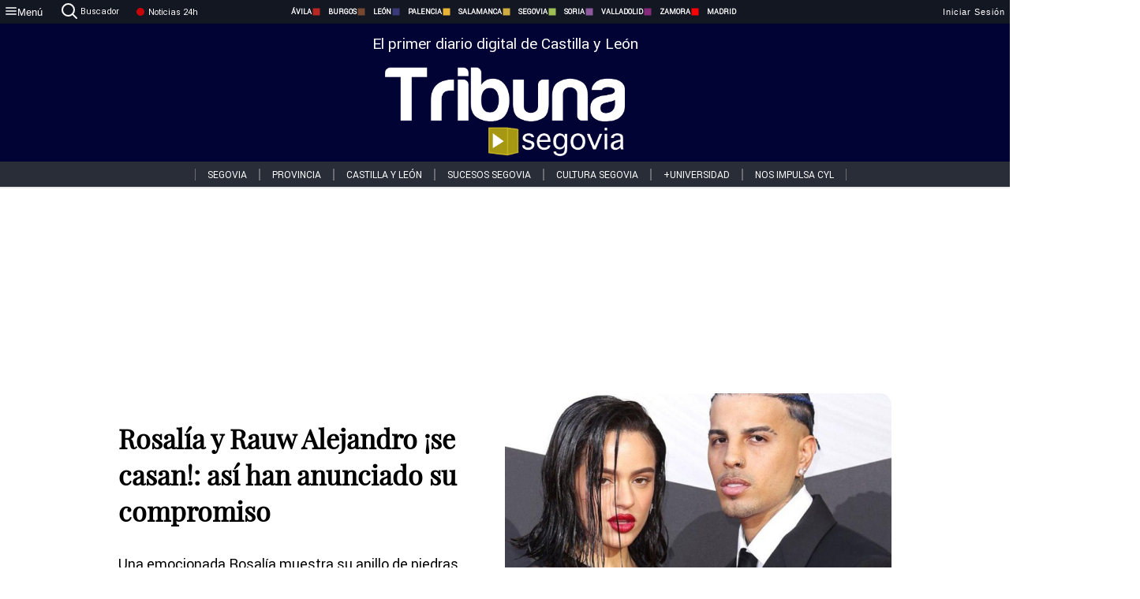

--- FILE ---
content_type: text/html; charset=utf-8
request_url: https://www.tribunasegovia.com/noticias/325549/rosalia-y-rauw-alejandro-iexcl-se-casan-asi-han-anunciado-su-compromiso
body_size: 75454
content:
<!DOCTYPE html><html lang="es" style="--accent-color:#094e78"><head><link rel="preconnect" href="https://fonts.gstatic.com" crossorigin=""><base href="/"><link rel="Preload" href="/assets/fonts/PlayfairDisplay/PlayfairDisplay-Regular.woff2" as="font" type="font/woff2" crossorigin=""><link rel="Preload" href="/assets/fonts/Roboto/Roboto-Regular.woff2" as="font" type="font/woff2" crossorigin=""><style>@font-face{font-family:"Playfair Display";src:url("/assets/fonts/PlayfairDisplay/PlayfairDisplay-Regular.woff2") format("woff2");font-display:swap}@font-face{font-family:Roboto;src:url("/assets/fonts/Roboto/Roboto-Regular.woff2") format("woff2");font-display:swap}html{overscroll-behavior-y:auto}body{overscroll-behavior-y:auto;margin:0;font-family:Roboto,"Helvetica Neue",sans-serif!important;font-size:16px;overflow-x:clip;min-height:100dvh}</style><!-- Important tags --><meta charset="utf-8"><meta name="viewport" content="width=device-width,initial-scale=1"><title>Rosalía y Rauw Alejandro ¡se casan!: así han anunciado su compromiso - Tribuna de Segovia.</title><!-- Preconnect links --><link rel="dns-preconnect" href="https://www.tribunavalladolid.com/"><link rel="dns-preconnect" href="https://www.tribunasoria.com/"><link rel="dns-preconnect" href="https://www.tribunaleon.com/"><link rel="dns-preconnect" href="https://www.tribunapalencia.com/"><link rel="dns-preconnect" href="https://www.tribunaburgos.com/"><link rel="dns-preconnect" href="https://www.tribunazamora.com/"><link rel="dns-preconnect" href="https://www.tribunasegovia.com/"><link rel="dns-preconnect" href="https://www.tribunaavila.com/"><link rel="dns-preconnect" href="https://www.tribunasalamanca.com/"><link rel="dns-preconnect" href="https://www.tribunanoticias.es/"><link rel="dns-preconnect" href="https://www.tribuna.isquad.es/"><link rel="dns-preconnect" href="https://tribuna.isquad.es"><link rel="dns-preconnect" href="https://www.google-analytics.com"><link rel="dns-preconnect" href="https://www.googletagmanager.com"><link rel="dns-preconnect" href="https://fonts.googleapis.com"><link rel="dns-preconnect" href="https://fonts.gstatic.com" crossorigin=""><meta name="description" content="Una emocionada Rosalía muestra su anillo de piedras blancas en el final del vídeo de la canción 'Beso', canción que ha compuesto entre los dos"><!-- Preload links --><style>@font-face{font-family:'Material Icons';font-style:normal;font-weight:400;font-display:swap;src:url(https://fonts.gstatic.com/s/materialicons/v145/flUhRq6tzZclQEJ-Vdg-IuiaDsNc.woff2) format('woff2')}.material-icons{font-family:'Material Icons';font-weight:400;font-style:normal;font-size:24px;line-height:1;letter-spacing:normal;text-transform:none;display:inline-block;white-space:nowrap;word-wrap:normal;direction:ltr;-webkit-font-feature-settings:'liga';-webkit-font-smoothing:antialiased}</style><!-- Normal links --><link rel="canonical" href="https://www.tribunasegovia.com/noticias/325549/rosalia-y-rauw-alejandro-iexcl-se-casan-asi-han-anunciado-su-compromiso"><link rel="alternate" type="application/rss+xml" href=""><link rel="icon" type="image/x-icon" href="favicon.ico"><!-- Seo Meta tags --><meta name="theme-color" content="#1976d2"><meta property="og:title" content="Rosalía y Rauw Alejandro ¡se casan!: así han anunciado su compromiso"><meta property="og:locale" content="es_ES"><meta property="og:image" itemprop="image" content="https://www.tribunasalamanca.com/uploads/imagenes/images/2023/3/24/325549/20230324115044_caratula.jpg"><meta property="og:url" content="https://www.tribunasegovia.com/noticias/325549/rosalia-y-rauw-alejandro-se-casan-asi-han-anunciado-su-compromiso"><meta property="og:description" content="Una emocionada Rosalía muestra su anillo de piedras blancas en el final del vídeo de la canción 'Beso', canción que ha compuesto entre los dos"><meta name="twitter:card" content="summary_large_image"><meta property="article:author" content="R.C.G.T "><meta property="article:publisher" content="Tribuna de Segovia."><meta property="og:site_name" content="Tribuna de Segovia."><meta property="article:published_time" content="2023-03-24T10:35:00.000Z"><meta property="article:modified_time" content="2023-03-24T10:35:00.000Z"><meta name="DC.title" lang="es" content="Rosalía y Rauw Alejandro ¡se casan!: así han anunciado su compromiso"><meta name="DC.creator" content="R.C.G.T "><meta name="DC.publisher" content="Tribuna de Segovia."><meta name="DC.description" lang="es" content="Una emocionada Rosalía muestra su anillo de piedras blancas en el final del vídeo de la canción 'Beso', canción que ha compuesto entre los dos"><meta name="DC.subject" lang="es" content="Una emocionada Rosalía muestra su anillo de piedras blancas en el final del vídeo de la canción 'Beso', canción que ha compuesto entre los dos"><meta name="DC.date" scheme="W3CDTF" content="2023-03-24T10:35:00.000Z"><meta name="DC.date.issued" content="2023-03-24T10:35:00.000Z"><meta name="DC.language" scheme="RFC1766" content="es"><meta name="robots" content="max-image-preview:large"><!-- Defer scripts --><link rel="manifest" href="manifest.webmanifest"><meta name="theme-color" content="#1976d2"><!-- Taboola Script --><script type="text/javascript">window._taboola=window._taboola||[],_taboola.push({article:"auto"}),function(e,o,t,n){document.getElementById(n)||(e.async=1,e.src="//cdn.taboola.com/libtrc/tribunacontenidosdigitalessl-network/loader.js",e.id=n,o.parentNode.insertBefore(e,o))}(document.createElement("script"),document.getElementsByTagName("script")[0],0,"tb_loader_script"),window.performance&&"function"==typeof window.performance.mark&&window.performance.mark("tbl_ic")</script><link rel="stylesheet" rel="preload" as="style" onload='this.onload=null,this.rel="stylesheet"' href="styles-57ANUTR2.css"><script async="" src="https://www.googletagmanager.com/gtag/js?id=G-W4JCPBWBN8"></script><style ng-app-id="serverApp">[_ngcontent-serverApp-c1229433375]:root{--color-avila:#eab630;--color-burgos:#b62622;--color-leon:#764731;--color-palencia:#383976;--color-salamanca:#e8b436;--color-segovia:#ceac3f;--color-soria:#9ebf56;--color-valladolid:#8d5b9d;--color-zamora:#852a7a}.sidenav-menu[_ngcontent-serverApp-c1229433375]{background-color:#131722;color:#fff}.mat-drawer-content[_ngcontent-serverApp-c1229433375]{min-height:100dvh;display:flex;flex-direction:column;overflow:unset;max-width:100dvw;overflow-x:clip}.mat-drawer-container[_ngcontent-serverApp-c1229433375]{overflow:unset;max-width:100dvw;overflow-x:clip}.contenedor-sidenav-menu[_ngcontent-serverApp-c1229433375]{background-color:#fff}.home-contenedor[_ngcontent-serverApp-c1229433375]{padding:20px;display:flex;justify-content:center;font-size:14px;max-width:100dvw;overflow-x:clip;flex-grow:1}.home-contenedor.fondo-publicidad-full[_ngcontent-serverApp-c1229433375]{background-repeat:no-repeat;background-attachment:inherit;background-size:100%}.publiFullSticky[_ngcontent-serverApp-c1229433375]{background-attachment:fixed!important}.center-container[_ngcontent-serverApp-c1229433375]:has(#HOME-CABECERA-SKIN:not(:empty))>#HOME-CABECERA[_ngcontent-serverApp-c1229433375]{display:none}.center-container[_ngcontent-serverApp-c1229433375]:has(#HOME-CABECERA-SKIN:empty)>#HOME-CABECERA-SKIN[_ngcontent-serverApp-c1229433375]{display:none}#HOME-CABECERA-SKIN[_ngcontent-serverApp-c1229433375]{width:1010px;min-height:150px;display:flex;justify-content:center;align-items:center;box-sizing:border-box}#HOME-CABECERA[_ngcontent-serverApp-c1229433375]{width:1010px;display:flex;justify-content:center;align-items:center;box-sizing:border-box}#SKY_L_SUP2[_ngcontent-serverApp-c1229433375]:empty,#SKY_L_SUP[_ngcontent-serverApp-c1229433375]:empty,#SKY_R_INF2[_ngcontent-serverApp-c1229433375]:empty,#SKY_R_INF[_ngcontent-serverApp-c1229433375]:empty,#SKY_R_SUP2[_ngcontent-serverApp-c1229433375]:empty,#SKY_R_SUP[_ngcontent-serverApp-c1229433375]:empty{height:0}#SKY_L_INF2[_ngcontent-serverApp-c1229433375],#SKY_L_INF[_ngcontent-serverApp-c1229433375],#SKY_L_SUP2[_ngcontent-serverApp-c1229433375],#SKY_L_SUP[_ngcontent-serverApp-c1229433375]{width:300px;display:flex;flex-direction:column;justify-content:center;align-items:end}#SKY_R_INF2[_ngcontent-serverApp-c1229433375],#SKY_R_INF[_ngcontent-serverApp-c1229433375],#SKY_R_SUP2[_ngcontent-serverApp-c1229433375],#SKY_R_SUP[_ngcontent-serverApp-c1229433375]{width:300px;display:flex;flex-direction:column;justify-content:center;align-items:start}.contenedor-publicidad-sky[_ngcontent-serverApp-c1229433375]{position:sticky!important;top:45px!important;height:100%}.sky-l[_ngcontent-serverApp-c1229433375] img[_ngcontent-serverApp-c1229433375],.sky-l[_ngcontent-serverApp-c1229433375] video[_ngcontent-serverApp-c1229433375],.sky-r[_ngcontent-serverApp-c1229433375] img[_ngcontent-serverApp-c1229433375],.sky-r[_ngcontent-serverApp-c1229433375] video[_ngcontent-serverApp-c1229433375]{width:inherit;max-width:300px}.contenedor-publicidad-header[_ngcontent-serverApp-c1229433375]{width:100%;text-align:center;min-height:90px}.contenedor-publicidad-sky[_ngcontent-serverApp-c1229433375] .sky-l[_ngcontent-serverApp-c1229433375],.contenedor-publicidad-sky[_ngcontent-serverApp-c1229433375] .sky-r[_ngcontent-serverApp-c1229433375]{width:100%}.publicidad-sticky-left[_ngcontent-serverApp-c1229433375],.publicidad-sticky-right[_ngcontent-serverApp-c1229433375]{display:flex;flex-direction:column;position:fixed;top:45px}.publicidad-no-sticky[_ngcontent-serverApp-c1229433375]{display:flex;flex-direction:column}.center-container[_ngcontent-serverApp-c1229433375]{display:flex;flex-direction:column;align-items:center;row-gap:1em}.contenedor-noticias[_ngcontent-serverApp-c1229433375]{position:relative;width:980px}.contenedor-noticias.fondo-publicidad-full[_ngcontent-serverApp-c1229433375]{background-color:#fff;margin-top:10em;padding:2em}.contenedor-noticias[_ngcontent-serverApp-c1229433375]>.contenedor-publicidad[_ngcontent-serverApp-c1229433375]{margin-bottom:24px;z-index:99999}.sidenav-menu[_ngcontent-serverApp-c1229433375]{width:500px}.footer-placeholder[_ngcontent-serverApp-c1229433375]{width:100%}.contenedor-publicidad-footer[_ngcontent-serverApp-c1229433375]{position:fixed;bottom:0;left:50%;transform:translate(-50%);margin-bottom:0!important}.contenedor-publicidad-footer-movil[_ngcontent-serverApp-c1229433375]{display:none}.close-pub[_ngcontent-serverApp-c1229433375]{float:right;display:inline-block;padding:2px 5px;background:#ccc;z-index:99}.stickyGoogle[_ngcontent-serverApp-c1229433375]{min-height:600px!important;height:600px!important;width:320px;margin:0 auto}.publicidadGoogleFullWidth[_ngcontent-serverApp-c1229433375]{width:100%;min-height:50px}.publicidadIntersticial[_ngcontent-serverApp-c1229433375]{position:fixed;inset:0;background-color:#000c;display:flex;align-items:center;justify-content:center;z-index:999999}.publicidadIntersticial[_ngcontent-serverApp-c1229433375] img[_ngcontent-serverApp-c1229433375]{width:100%;object-fit:cover}.publicidadIntersticial[_ngcontent-serverApp-c1229433375] .btnCerrarInstersticial[_ngcontent-serverApp-c1229433375]{position:absolute;bottom:20px;left:50%;transform:translate(-50%);padding:10px 20px;background-color:#094e78;color:#fff;border:none;border-radius:4px;font-size:16px;font-weight:700;cursor:pointer;transition:background-color .3s ease}.publicidadIntersticial[_ngcontent-serverApp-c1229433375] .btnCerrarInstersticial[_ngcontent-serverApp-c1229433375]:hover{background-color:#073c5c}@media only screen and (max-width:1645px){.sidenav-menu[_ngcontent-serverApp-c1229433375]{width:400px}}@media only screen and (max-width:1150px){.home-contenedor[_ngcontent-serverApp-c1229433375]>.contenedor-publicidad-sky[_ngcontent-serverApp-c1229433375]{display:none}.home-contenedor[_ngcontent-serverApp-c1229433375]{margin:30px;display:flex}}@media only screen and (max-width:992px){#HOME-CABECERA-SKIN[_ngcontent-serverApp-c1229433375],.contenedor-noticias[_ngcontent-serverApp-c1229433375]{width:750px}}@media only screen and (max-width:768px){#HOME-CABECERA-SKIN[_ngcontent-serverApp-c1229433375],#HOME-CABECERA[_ngcontent-serverApp-c1229433375]{display:none}.sidenav-menu[_ngcontent-serverApp-c1229433375]{width:65%!important}mat-sidenav[_ngcontent-serverApp-c1229433375]{position:fixed;top:0;overflow:auto}.home-contenedor[_ngcontent-serverApp-c1229433375]{margin:65px 10px 10px;padding:0}.center-container[_ngcontent-serverApp-c1229433375]{width:100%}.contenedor-noticias[_ngcontent-serverApp-c1229433375]{width:100%;min-width:0}.contenedor-publicidad[_ngcontent-serverApp-c1229433375],.contenedor-publicidad[_ngcontent-serverApp-c1229433375] img[_ngcontent-serverApp-c1229433375]{width:100%}.contenedor-publicidad-header[_ngcontent-serverApp-c1229433375]{display:none}.home-contenedor.fondo-publicidad-full[_ngcontent-serverApp-c1229433375]{background-image:unset}.contenedor-noticias.fondo-publicidad-full[_ngcontent-serverApp-c1229433375]{margin-top:0;padding:0}}@media only screen and (max-width:480px){.contenedor-publicidad-footer[_ngcontent-serverApp-c1229433375]{display:none}.contenedor-publicidad-footer-movil[_ngcontent-serverApp-c1229433375]{display:block;position:fixed;bottom:0;left:50%;transform:translate(-50%);margin-bottom:0!important}}</style><style ng-app-id="serverApp">.header-movil[_ngcontent-serverApp-c2748453626]{display:none}.header-desktop[_ngcontent-serverApp-c2748453626]{display:block}@media (max-width:780px){.header-movil[_ngcontent-serverApp-c2748453626]{display:block}.header-desktop[_ngcontent-serverApp-c2748453626]{display:none}}</style><style ng-app-id="serverApp">footer[_ngcontent-serverApp-c924445457]{--color-texto-uno:#ffffff;--color-texto-dos:#ffffff;--color-fondo-newsletter:#0a4b75;--color-fondo-links:#000434;margin-top:3em;min-height:360px}form[_ngcontent-serverApp-c924445457]{display:inline-flex;gap:1em;flex-wrap:wrap}input[_ngcontent-serverApp-c924445457]{height:35px;border:none;padding:0 1em}.spacer[_ngcontent-serverApp-c924445457]{margin:auto}.newsform[_ngcontent-serverApp-c924445457] input[_ngcontent-serverApp-c924445457]::placeholder{color:var(--color-fondo-links);opacity:1}[_ngcontent-serverApp-c924445457]:-ms-input-placeholder{color:var(--color-fondo-links)}[_ngcontent-serverApp-c924445457]::-ms-input-placeholder{color:var(--color-fondo-links)}.subButton[_ngcontent-serverApp-c924445457]{border:none;color:#fff;background-color:var(--color-fondo-links);--mdc-text-button-label-text-color:#ffffff;padding:.8em 1.5em;letter-spacing:1px}.txt-newsletter[_ngcontent-serverApp-c924445457]{text-align:left;color:var(--color-texto-uno);margin-bottom:.5em}.first[_ngcontent-serverApp-c924445457]{background-color:var(--color-fondo-newsletter);display:flex;justify-content:center;padding-top:2em;padding-bottom:2em}.first-container[_ngcontent-serverApp-c924445457]{width:60%;display:flex;justify-content:var(--align-firstContainer,space-between)}.rrssbutton[_ngcontent-serverApp-c924445457]{height:35px;width:35px;border-radius:50%;background-color:var(--color-fondo-links);display:flex;justify-content:center;align-items:center;margin-left:.5em}.txt-rrss[_ngcontent-serverApp-c924445457]{text-align:right;color:var(--color-texto-dos);margin-bottom:.5em}.rrss[_ngcontent-serverApp-c924445457]{display:flex}.footer-nav[_ngcontent-serverApp-c924445457]{flex-grow:1}.footer-header[_ngcontent-serverApp-c924445457]{font-weight:700;color:#fff;margin-bottom:.5em}.footer-nav[_ngcontent-serverApp-c924445457] a[_ngcontent-serverApp-c924445457]{font-size:.9em;color:#fff;text-decoration:none;cursor:pointer;display:block}.second[_ngcontent-serverApp-c924445457]{background-color:var(--color-fondo-links);display:flex;justify-content:center;padding-top:2.5em;padding-bottom:2.5em}.second-container[_ngcontent-serverApp-c924445457]{width:60%;display:flex}.container-left[_ngcontent-serverApp-c924445457]{justify-content:left}.container-left[_ngcontent-serverApp-c924445457] .footer-nav[_ngcontent-serverApp-c924445457]{margin-right:auto}.container-left[_ngcontent-serverApp-c924445457] .footer-nav[_ngcontent-serverApp-c924445457]>[_ngcontent-serverApp-c924445457]{text-align:left}.text-right[_ngcontent-serverApp-c924445457]{text-align:right}.container-right[_ngcontent-serverApp-c924445457] .footer-nav[_ngcontent-serverApp-c924445457]>[_ngcontent-serverApp-c924445457]{text-align:right}.link-spacer[_ngcontent-serverApp-c924445457]{padding-bottom:8px}.showFooter[_ngcontent-serverApp-c924445457]{visibility:hidden}.custom-modal--container[_ngcontent-serverApp-c924445457]{position:fixed;inset:0;display:flex;justify-content:center;align-items:center;z-index:10000;background-color:#000000cb}.custom-modal--container[_ngcontent-serverApp-c924445457]>.text[_ngcontent-serverApp-c924445457]{background:#fff;padding:32px;display:flex;flex-direction:column;align-items:center;border-radius:5px}@media only screen and (max-width:916px){.first-container[_ngcontent-serverApp-c924445457]{width:65%}.second-container[_ngcontent-serverApp-c924445457]{width:75%}}@media only screen and (max-width:770px){.first-container[_ngcontent-serverApp-c924445457]{width:80%;display:flex;justify-content:center;flex-direction:column;margin:0 1em}.text-right[_ngcontent-serverApp-c924445457]{text-align:unset}.newsletter-container[_ngcontent-serverApp-c924445457]{margin-bottom:1em}.txt-rrss[_ngcontent-serverApp-c924445457]{text-align:var(--align-text-footer,left)}.rrssbutton[_ngcontent-serverApp-c924445457]{margin-left:0;margin-right:.5em}.second-container[_ngcontent-serverApp-c924445457]{padding:1em;width:100%;display:grid;grid-template:"1fr 1fr" "1fr 1fr";justify-content:center;align-items:flex-start;gap:8%}.second-container[_ngcontent-serverApp-c924445457] .footer-nav[_ngcontent-serverApp-c924445457]:first-child{order:2}.second-container[_ngcontent-serverApp-c924445457] .footer-nav[_ngcontent-serverApp-c924445457]:nth-child(2){order:4}.second-container[_ngcontent-serverApp-c924445457] .footer-nav[_ngcontent-serverApp-c924445457]:nth-child(3){margin-left:1em;order:1}.second-container[_ngcontent-serverApp-c924445457] .footer-nav[_ngcontent-serverApp-c924445457]:nth-child(4){margin-left:1em;order:3}.container-left[_ngcontent-serverApp-c924445457]{margin-bottom:1.5em}.footer-nav[_ngcontent-serverApp-c924445457]{flex-direction:column;display:flex;justify-content:center;flex-grow:0}.container-right[_ngcontent-serverApp-c924445457] .footer-nav[_ngcontent-serverApp-c924445457]>[_ngcontent-serverApp-c924445457]{text-align:left}}</style><style ng-app-id="serverApp">.contenedor-menu-burguer[_ngcontent-serverApp-c1795196411]{width:100%;background-color:var(--background-menu-color);position:sticky;height:30px;z-index:99998;top:0}.nav-menu-burguer[_ngcontent-serverApp-c1795196411]{width:100%;height:100%;margin:0 auto;text-align:center;display:flex;color:#fff;font-size:.75em!important;justify-content:space-between}.nav-menu-burguer[_ngcontent-serverApp-c1795196411] .nav-3-columns[_ngcontent-serverApp-c1795196411]{text-align:left;display:flex;flex:1}.nav-menu-burguer[_ngcontent-serverApp-c1795196411] .nav-3-columns[_ngcontent-serverApp-c1795196411] div[_ngcontent-serverApp-c1795196411]{align-self:center}.nav-menu-burguer[_ngcontent-serverApp-c1795196411] .nav-3-columns[_ngcontent-serverApp-c1795196411] .menu-burguer-btn[_ngcontent-serverApp-c1795196411]{background-color:transparent;--mdc-text-button-label-text-color:var(--color-texto-boton-burguer);height:30px;overflow:hidden;display:flex;align-items:center;justify-content:center;gap:8px;border:none}.nav-menu-burguer[_ngcontent-serverApp-c1795196411] .nav-3-columns[_ngcontent-serverApp-c1795196411] .menu-burguer-btn[_ngcontent-serverApp-c1795196411] span[_ngcontent-serverApp-c1795196411]{color:#fff;font-style:Roboto,sans-serif}.nav-menu-burguer[_ngcontent-serverApp-c1795196411] .nav-3-columns[_ngcontent-serverApp-c1795196411] .menu-burguer-btn[_ngcontent-serverApp-c1795196411]:hover{cursor:pointer}.nav-menu-burguer[_ngcontent-serverApp-c1795196411] .nav-3-columns[_ngcontent-serverApp-c1795196411] .buscador[_ngcontent-serverApp-c1795196411]{vertical-align:center;font-size:1.2em;display:flex;flex-direction:row;align-items:center;cursor:pointer;margin:0 1.5em;justify-content:center}.nav-menu-burguer[_ngcontent-serverApp-c1795196411] .nav-4-columns[_ngcontent-serverApp-c1795196411]{align-self:center;font-size:1em;font-weight:600;text-transform:uppercase;display:flex;gap:3rem;height:100%;align-items:center}.nav-menu-burguer[_ngcontent-serverApp-c1795196411] .nav-contacto[_ngcontent-serverApp-c1795196411]{font-size:1.2em;display:flex;align-items:center;color:inherit;text-decoration:none}.nav-menu-burguer[_ngcontent-serverApp-c1795196411] .nav-login[_ngcontent-serverApp-c1795196411]{font-size:1.2em;display:flex;flex:1;justify-content:flex-end;column-gap:1em}.nav-menu-burguer[_ngcontent-serverApp-c1795196411] .nav-login[_ngcontent-serverApp-c1795196411] .icon-login[_ngcontent-serverApp-c1795196411]{display:none;vertical-align:middle}.nav-menu-burguer[_ngcontent-serverApp-c1795196411] .nav-login[_ngcontent-serverApp-c1795196411] .icon-login[_ngcontent-serverApp-c1795196411] a[_ngcontent-serverApp-c1795196411]{display:block;margin-right:15px}.nav-menu-burguer[_ngcontent-serverApp-c1795196411] .nav-login[_ngcontent-serverApp-c1795196411] div[_ngcontent-serverApp-c1795196411]{white-space:nowrap;align-self:center;cursor:pointer;display:flex;gap:1em}.nav-menu-burguer[_ngcontent-serverApp-c1795196411] .nav-login[_ngcontent-serverApp-c1795196411] div[_ngcontent-serverApp-c1795196411] a[_ngcontent-serverApp-c1795196411]{color:#fff;text-decoration:none}.noticias24hrs[_ngcontent-serverApp-c1795196411] a[_ngcontent-serverApp-c1795196411]{margin-left:0!important}.play-radio[_ngcontent-serverApp-c1795196411]{cursor:pointer;margin-top:.25rem;margin-left:.25rem}.news-24hours[_ngcontent-serverApp-c1795196411]{text-decoration:none;color:#fff}.register-btn[_ngcontent-serverApp-c1795196411]{display:flex;background:0 0;border:none;color:#fff;font-size:1em;letter-spacing:1px;border-radius:5px;--mdc-text-button-label-text-color:#ffffff}.register-btn[_ngcontent-serverApp-c1795196411]:hover{cursor:pointer}.txt-buscador[_ngcontent-serverApp-c1795196411]{margin-left:.2em;margin-bottom:.1em}.nav-menu-burguer .nav-4-columns .item>a{display:flex;align-items:center}.logo-mobile[_ngcontent-serverApp-c1795196411]{display:none;align-self:center;font-size:1em;font-weight:500;text-transform:uppercase;max-height:33px;width:4rem;height:100%}.btn-sesion[_ngcontent-serverApp-c1795196411]{display:flex;background:0 0;border:none;color:#fff;font-size:1em;letter-spacing:1px;--mdc-text-button-label-text-color:#ffffff}.btn-sesion[_ngcontent-serverApp-c1795196411]:hover{cursor:pointer}.container-buscador[_ngcontent-serverApp-c1795196411]{display:flex;padding:10px;position:fixed;top:40px;border-radius:0 0 5px 5px;background-color:#131722}.container-buscador[_ngcontent-serverApp-c1795196411] .form-buscador[_ngcontent-serverApp-c1795196411]{display:flex;flex-direction:row}.container-buscador[_ngcontent-serverApp-c1795196411] .form-buscador[_ngcontent-serverApp-c1795196411] input[_ngcontent-serverApp-c1795196411]{border:0;outline:0;background:0 0;border-bottom:1px solid #fff;color:#fff;margin-left:1em;margin-right:1em}.container-buscador[_ngcontent-serverApp-c1795196411] .form-buscador[_ngcontent-serverApp-c1795196411] input[_ngcontent-serverApp-c1795196411]::placeholder{color:#595959}.container-buscador[_ngcontent-serverApp-c1795196411] .form-buscador[_ngcontent-serverApp-c1795196411] input[_ngcontent-serverApp-c1795196411]:hover{cursor:auto}.container-buscador[_ngcontent-serverApp-c1795196411] .form-buscador[_ngcontent-serverApp-c1795196411]:hover{cursor:pointer}.btn-login[_ngcontent-serverApp-c1795196411]{border:none;background:0 0;color:#fff;letter-spacing:2px}.btn-login[_ngcontent-serverApp-c1795196411]:hover{cursor:pointer}.logOut--container[_ngcontent-serverApp-c1795196411]{position:sticky}.logOut--container[_ngcontent-serverApp-c1795196411] .logOut--button[_ngcontent-serverApp-c1795196411]{position:fixed;background-color:#fff;right:0;border:none;border-radius:5px;letter-spacing:1px;padding:2em 0}.logOut--container[_ngcontent-serverApp-c1795196411] .logOut--button[_ngcontent-serverApp-c1795196411]:hover{cursor:pointer}.logOut--container[_ngcontent-serverApp-c1795196411] .logOut--button[_ngcontent-serverApp-c1795196411]:hover span[_ngcontent-serverApp-c1795196411]{background-color:#0001}.logOut--container[_ngcontent-serverApp-c1795196411] .logOut--button[_ngcontent-serverApp-c1795196411] span[_ngcontent-serverApp-c1795196411]{padding:1em;font-size:1.2em}@media only screen and (max-width:1620px){.nav-menu-burguer[_ngcontent-serverApp-c1795196411] .nav-4-columns[_ngcontent-serverApp-c1795196411]{gap:2rem}}@media only screen and (max-width:1500px){.contenedor-menu-burguer[_ngcontent-serverApp-c1795196411]{font-size:15px}.nav-menu-burguer[_ngcontent-serverApp-c1795196411] .nav-4-columns[_ngcontent-serverApp-c1795196411] .item[_ngcontent-serverApp-c1795196411]{margin:0 .5em}.nav-menu-burguer[_ngcontent-serverApp-c1795196411] .nav-4-columns[_ngcontent-serverApp-c1795196411]{gap:0}}@media only screen and (max-width:1280px){.contenedor-menu-burguer[_ngcontent-serverApp-c1795196411]{font-size:12px}}@media only screen and (max-width:1279px){#buscador[_ngcontent-serverApp-c1795196411],#login[_ngcontent-serverApp-c1795196411]{display:none}}@media only screen and (max-width:1150px){.nav-menu-burguer[_ngcontent-serverApp-c1795196411] .nav-3-columns[_ngcontent-serverApp-c1795196411] .menu-burguer-btn[_ngcontent-serverApp-c1795196411] span[_ngcontent-serverApp-c1795196411],.nav-menu-burguer[_ngcontent-serverApp-c1795196411] .nav-4-columns[_ngcontent-serverApp-c1795196411]{display:none}}@media only screen and (max-width:780px){.contenedor-menu-burguer[_ngcontent-serverApp-c1795196411]{background-color:var(--background-menu-color-movil);height:54px}.logo-mobile[_ngcontent-serverApp-c1795196411]{flex:auto;display:block}.nav-menu-burguer[_ngcontent-serverApp-c1795196411]{height:100%}.nav-menu-burguer[_ngcontent-serverApp-c1795196411] .nav-login[_ngcontent-serverApp-c1795196411]{padding-right:5px}.nav-menu-burguer[_ngcontent-serverApp-c1795196411] .nav-login[_ngcontent-serverApp-c1795196411] div[_ngcontent-serverApp-c1795196411]{padding:0}.nav-menu-burguer[_ngcontent-serverApp-c1795196411] .nav-login[_ngcontent-serverApp-c1795196411] .txt-login[_ngcontent-serverApp-c1795196411]{display:none}.nav-menu-burguer[_ngcontent-serverApp-c1795196411] .nav-login[_ngcontent-serverApp-c1795196411] .btn-sesion[_ngcontent-serverApp-c1795196411]{min-width:16px}.nav-menu-burguer[_ngcontent-serverApp-c1795196411] .nav-login[_ngcontent-serverApp-c1795196411] .icon-login[_ngcontent-serverApp-c1795196411]{display:inline-block}.nav-menu-burguer[_ngcontent-serverApp-c1795196411] .nav-3-columns[_ngcontent-serverApp-c1795196411] .menu-burguer-btn[_ngcontent-serverApp-c1795196411]{background-color:transparent;height:100%;min-width:53px;padding:0;left:10px;top:50%;border:none}.nav-menu-burguer[_ngcontent-serverApp-c1795196411] .nav-3-columns[_ngcontent-serverApp-c1795196411] .menu-burguer-btn[_ngcontent-serverApp-c1795196411] .mat-icon[_ngcontent-serverApp-c1795196411]{font-size:1.45rem;width:1.45rem;height:1.45rem}.nav-menu-burguer[_ngcontent-serverApp-c1795196411] .nav-3-columns[_ngcontent-serverApp-c1795196411] .buscador[_ngcontent-serverApp-c1795196411]{margin-left:.5em}.sidenav-menu[_ngcontent-serverApp-c1795196411]{width:65%!important}.buscador[_ngcontent-serverApp-c1795196411],.container-login[_ngcontent-serverApp-c1795196411],.container-register[_ngcontent-serverApp-c1795196411],.radioTxt[_ngcontent-serverApp-c1795196411],.radio[_ngcontent-serverApp-c1795196411],.txt-buscador[_ngcontent-serverApp-c1795196411],.txt-login[_ngcontent-serverApp-c1795196411]{display:none!important}}@media only screen and (max-width:464px){.register-btn[_ngcontent-serverApp-c1795196411]{display:none}.nav-menu-burguer[_ngcontent-serverApp-c1795196411] .nav-login[_ngcontent-serverApp-c1795196411],.nav-menu-burguer[_ngcontent-serverApp-c1795196411] .nav-login[_ngcontent-serverApp-c1795196411] div[_ngcontent-serverApp-c1795196411]{padding:0}.nav-menu-burguer[_ngcontent-serverApp-c1795196411] .nav-login[_ngcontent-serverApp-c1795196411] .btn-sesion[_ngcontent-serverApp-c1795196411]{min-width:0}.nav-menu-burguer[_ngcontent-serverApp-c1795196411] .nav-3-columns[_ngcontent-serverApp-c1795196411] .buscador[_ngcontent-serverApp-c1795196411]{display:none}}@keyframes _ngcontent-serverApp-c1795196411_flickerAnimation{0%{opacity:1}50%{opacity:0}to{opacity:1}}@-o-keyframes flickerAnimation{0%{opacity:1}50%{opacity:0}to{opacity:1}}@-moz-keyframes flickerAnimation{0%{opacity:1}50%{opacity:0}to{opacity:1}}@-webkit-keyframes _ngcontent-serverApp-c1795196411_flickerAnimation{0%{opacity:1}50%{opacity:0}to{opacity:1}}.animate-flicker[_ngcontent-serverApp-c1795196411]{-webkit-animation:_ngcontent-serverApp-c1795196411_flickerAnimation 1s infinite;-moz-animation:flickerAnimation 1s infinite;-o-animation:flickerAnimation 1s infinite;animation:_ngcontent-serverApp-c1795196411_flickerAnimation 1s infinite}.icon-circle[_ngcontent-serverApp-c1795196411]{height:10px;width:10px;background-color:red;border-radius:50%;display:inline-block;margin:5px}</style><style ng-app-id="serverApp">.header[_ngcontent-serverApp-c2647492551]{position:fixed;top:54px;width:100%;z-index:1000}.header[_ngcontent-serverApp-c2647492551] .sub-header[_ngcontent-serverApp-c2647492551]{display:flex;max-height:50px;padding:0;background-color:var(--color-fondo-menu,#eee);top:0;margin-top:0;transition:margin .4s ease-in-out;z-index:1;align-items:center;height:50px}.header[_ngcontent-serverApp-c2647492551] .sub-header[_ngcontent-serverApp-c2647492551] .buscador[_ngcontent-serverApp-c2647492551]{width:fit-content;max-width:200px;height:fit-content;position:relative;min-width:50px}.header[_ngcontent-serverApp-c2647492551] .sub-header[_ngcontent-serverApp-c2647492551] .buscador[_ngcontent-serverApp-c2647492551] .search_form[_ngcontent-serverApp-c2647492551]{display:flex;align-items:center}.header[_ngcontent-serverApp-c2647492551] .sub-header[_ngcontent-serverApp-c2647492551] .buscador[_ngcontent-serverApp-c2647492551] .search_form[_ngcontent-serverApp-c2647492551] .btn-search[_ngcontent-serverApp-c2647492551]{background:0 0;position:absolute;right:0;border:none}.header[_ngcontent-serverApp-c2647492551] .sub-header[_ngcontent-serverApp-c2647492551] .spacer[_ngcontent-serverApp-c2647492551]{margin:0 auto}.header[_ngcontent-serverApp-c2647492551] .sub-header[_ngcontent-serverApp-c2647492551] .toggle-group[_ngcontent-serverApp-c2647492551]{display:flex;height:100%}.header[_ngcontent-serverApp-c2647492551] .sub-header[_ngcontent-serverApp-c2647492551] .toggle-group[_ngcontent-serverApp-c2647492551] button[_ngcontent-serverApp-c2647492551]{border:solid 1px rgb(224.4,224.4,224.4);border-radius:4px;padding:0 12px;background:#fff}.header[_ngcontent-serverApp-c2647492551] .sub-header[_ngcontent-serverApp-c2647492551] .toggle-group[_ngcontent-serverApp-c2647492551] .selected[_ngcontent-serverApp-c2647492551]{background:#e0e0e0;color:#393876}.header[_ngcontent-serverApp-c2647492551] .sub-header[_ngcontent-serverApp-c2647492551] .btn-login[_ngcontent-serverApp-c2647492551]{padding:0 12px;border:none}.header[_ngcontent-serverApp-c2647492551] .sub-header[_ngcontent-serverApp-c2647492551] .radio[_ngcontent-serverApp-c2647492551]{display:flex;flex-direction:row;justify-content:center;align-items:center;min-width:50px;text-decoration:none;gap:5px;margin-left:12px}.header[_ngcontent-serverApp-c2647492551] .sub-header[_ngcontent-serverApp-c2647492551] .radio[_ngcontent-serverApp-c2647492551] .radioIcon[_ngcontent-serverApp-c2647492551]{margin-left:0;display:inline-block;position:relative;vertical-align:top;font-size:1.4rem;height:1.4rem;width:1.4rem}.input-search[_ngcontent-serverApp-c2647492551]{height:45px;width:36px;border-style:none;padding:0 0 0 .5em;font-size:16px;font-family:Roboto,Times New Roman,Times,serif;font-weight:400;transition:all .25s cubic-bezier(0,.11,.35,2);background-color:#ffffff0d;color:#000}.input-search[_ngcontent-serverApp-c2647492551]::placeholder{color:#000}.showInput[_ngcontent-serverApp-c2647492551]{width:150px;border-radius:0;background-color:#ffffff0d;padding-right:50px}.closeInput[_ngcontent-serverApp-c2647492551]{visibility:hidden;width:0;transition:visibility 0s,all .25s cubic-bezier(0,.11,.35,2)}@keyframes _ngcontent-serverApp-c2647492551_flickerAnimation{0%{opacity:1}50%{opacity:0}to{opacity:1}}@-o-keyframes flickerAnimation{0%{opacity:1}50%{opacity:0}to{opacity:1}}@-moz-keyframes flickerAnimation{0%{opacity:1}50%{opacity:0}to{opacity:1}}@-webkit-keyframes _ngcontent-serverApp-c2647492551_flickerAnimation{0%{opacity:1}50%{opacity:0}to{opacity:1}}.animate-flicker[_ngcontent-serverApp-c2647492551]{justify-content:center;-webkit-animation:_ngcontent-serverApp-c2647492551_flickerAnimation 1s infinite;-moz-animation:flickerAnimation 1s infinite;-o-animation:flickerAnimation 1s infinite;animation:_ngcontent-serverApp-c2647492551_flickerAnimation 1s infinite}@media only screen and (max-width:576px){.btn-reels[_ngcontent-serverApp-c2647492551]{display:flex;justify-content:center;align-items:center}}@media only screen and (max-width:375px){.showInput[_ngcontent-serverApp-c2647492551]{width:102px;border-radius:0;background-color:#ffffff0d;padding-right:50px}}.animate-flicker-reels[_ngcontent-serverApp-c2647492551]{-webkit-animation:_ngcontent-serverApp-c2647492551_flickerAnimation 2s infinite;-moz-animation:flickerAnimation 2s infinite;-o-animation:flickerAnimation 2s infinite;animation:_ngcontent-serverApp-c2647492551_flickerAnimation 2s infinite}@keyframes _ngcontent-serverApp-c2647492551_zoomInOut{0%,to{transform:scale(1)}50%{transform:scale(1.1)}}</style><style ng-app-id="serverApp">.nav-home-submenu[_ngcontent-serverApp-c3860441484]{margin-top:var(--marginTop-nav-home-submenu,0);width:100%;background:linear-gradient(var(--color-inicial-nav),var(--color-final-nav));padding:3px 0;align-self:center;font-size:.9em;text-align:center;font-family:Roboto,Helvetica Neue,sans-serif}.nav-home-submenu-contenedor[_ngcontent-serverApp-c3860441484]{width:98%;margin:0;display:flex;color:var(--color-texto)}.nav-home-submenu-contenedor[_ngcontent-serverApp-c3860441484] [_ngcontent-serverApp-c3860441484]{align-self:center;vertical-align:middle}.nav-home-noticias[_ngcontent-serverApp-c3860441484]{font-size:.8em;font-family:Roboto,Helvetica Neue,sans-serif;display:flex;text-align:center;flex:15;padding:0 .5em;flex-direction:row;overflow-y:auto}.nav-home-noticias[_ngcontent-serverApp-c3860441484] .noticias[_ngcontent-serverApp-c3860441484]{flex:1;cursor:pointer;font-size:1.1em}.blogs[_ngcontent-serverApp-c3860441484],.revista[_ngcontent-serverApp-c3860441484]{border-right:1px solid #595959;padding:0 1.5em}.shop[_ngcontent-serverApp-c3860441484]{border-right:1px solid #595959;color:#db3035;font-weight:bolder;padding:0 1.5em}.blogs[_ngcontent-serverApp-c3860441484] a[_ngcontent-serverApp-c3860441484],.revista[_ngcontent-serverApp-c3860441484] a[_ngcontent-serverApp-c3860441484],.shop[_ngcontent-serverApp-c3860441484] a[_ngcontent-serverApp-c3860441484]{color:inherit;text-decoration:none}@media only screen and (max-width:768px){.nav-home-noticias[_ngcontent-serverApp-c3860441484]{display:none;flex:5}.nav-home-submenu[_ngcontent-serverApp-c3860441484]{display:none}}@media only screen and (max-width:464px){.nav-home-submenu[_ngcontent-serverApp-c3860441484]{display:none}}</style><style ng-app-id="serverApp">.contenedor-logo-menu[_ngcontent-serverApp-c3268598383]{background:var(--background-image-url,none);background-size:100% 100%!important;height:175px;max-height:175px;display:flex;justify-content:center}.contenedor-logo-menu[_ngcontent-serverApp-c3268598383] .main-logo[_ngcontent-serverApp-c3268598383]{display:flex;align-items:center;justify-content:center;flex-direction:column;text-decoration:none}.contenedor-logo-menu[_ngcontent-serverApp-c3268598383] .main-logo[_ngcontent-serverApp-c3268598383] .first-newspaper[_ngcontent-serverApp-c3268598383]{color:#fff;font-size:19px;margin:10px 0 16px}@media (max-width:768px){.contenedor-logo-menu[_ngcontent-serverApp-c3268598383]{display:none}}</style><style ng-app-id="serverApp">.black-stripe[_ngcontent-serverApp-c2184320303]{display:flex;justify-content:center;background:var(--color-fondo);width:100%;height:var(--container-height,2.5em);border-bottom:2px solid #e9e9e9}.contenedor-menu-secundario[_ngcontent-serverApp-c2184320303]{display:inline-flex;margin:0 auto;font-size:var(--font-size, 14px);overflow:hidden}.contenedor-menu-secundario[_ngcontent-serverApp-c2184320303] .menu-secundario[_ngcontent-serverApp-c2184320303]{display:flex;justify-content:var(--secondary-flex,center);margin:0 auto;list-style:none;align-items:center;font-family:Roboto,Helvetica Neue,sans-serif;font-weight:400;overflow:hidden;scroll-behavior:smooth}.contenedor-menu-secundario[_ngcontent-serverApp-c2184320303] .menu-secundario[_ngcontent-serverApp-c2184320303] li[_ngcontent-serverApp-c2184320303] a[_ngcontent-serverApp-c2184320303]{padding:0 15px;display:block;width:auto;text-decoration:none;color:var(--color-texto-slick);text-transform:uppercase;white-space:nowrap;font-weight:var(--texto-weight,400)!important}.contenedor-menu-secundario[_ngcontent-serverApp-c2184320303] .menu-secundario[_ngcontent-serverApp-c2184320303] li[_ngcontent-serverApp-c2184320303] a[_ngcontent-serverApp-c2184320303]:hover{text-decoration:underline;text-underline-position:under}.contenedor-menu-secundario[_ngcontent-serverApp-c2184320303] .menu-secundario[_ngcontent-serverApp-c2184320303] .decoracion-lateral[_ngcontent-serverApp-c2184320303]{border-right:1px rgba(255,255,255,.5) groove;border-left:1px rgba(255,255,255,.5) groove}.contenedor-menu-secundario[_ngcontent-serverApp-c2184320303] .btn-left[_ngcontent-serverApp-c2184320303],.contenedor-menu-secundario[_ngcontent-serverApp-c2184320303] .btn-right[_ngcontent-serverApp-c2184320303]{font-size:var(--btn-size, 2em);height:100%;width:2em;color:var(--color-texto-slick);display:flex;justify-content:center;align-items:center}@media only screen and (max-width:1450px){.contenedor-menu-secundario[_ngcontent-serverApp-c2184320303]{width:100%;font-size:14px}}@media only screen and (max-width:1280px){.contenedor-menu-secundario[_ngcontent-serverApp-c2184320303]{width:100%;font-size:12px}}@media only screen and (max-width:1100px){.contenedor-menu-secundario[_ngcontent-serverApp-c2184320303]{font-size:10px}}@media only screen and (max-width:750px){.black-stripe[_ngcontent-serverApp-c2184320303],.btn-left[_ngcontent-serverApp-c2184320303],.btn-right[_ngcontent-serverApp-c2184320303],.menu-secundario[_ngcontent-serverApp-c2184320303]{display:none}.contenedor-menu-secundario[_ngcontent-serverApp-c2184320303]{height:0}}</style><style ng-app-id="serverApp">img[_ngcontent-serverApp-c1304494122]{background-size:cover;background-color:#eaeaea}.img-container[_ngcontent-serverApp-c1304494122]{position:relative;width:auto}.hidden-image[_ngcontent-serverApp-c1304494122]{visibility:hidden}.image[_ngcontent-serverApp-c1304494122]{color:#777;font-family:Arial,sans-serif;text-align:center;display:flex;justify-content:center;align-items:center;font-size:.9rem;font-weight:600;height:auto;max-width:100%;aspect-ratio:97/55;border-radius:var(--round-noticias,none)}.imagen-autor[_ngcontent-serverApp-c1304494122]{aspect-ratio:1;display:block;border-radius:50%;border:1px solid #fff;background-color:#eaeaea;object-fit:cover}.img-nextprev[_ngcontent-serverApp-c1304494122]{width:100%;object-fit:cover;border-radius:5px;height:5em}.no-radius[_ngcontent-serverApp-c1304494122]{border-radius:0!important;display:block}figure[_ngcontent-serverApp-c1304494122]{margin:0}.avatar_autor[_ngcontent-serverApp-c1304494122]{width:40px;height:40px;border-radius:50%;vertical-align:middle;margin-right:5px}.noticia-imagen[_ngcontent-serverApp-c1304494122]{width:100%;height:100%;border-bottom:1px solid #ddd;border-radius:10%;object-fit:cover}figure[_ngcontent-serverApp-c1304494122]:has(img.noticia-imagen){height:100%}.logo-mobile-img[_ngcontent-serverApp-c1304494122]{object-fit:contain;max-height:33px;width:100%;cursor:pointer;background-color:transparent}.logo-main[_ngcontent-serverApp-c1304494122]{max-height:116px;width:auto;height:auto;background-color:transparent}</style><meta property="og:type" content="article"><style ng-app-id="serverApp">svg[_ngcontent-serverApp-c2730034370]{background:0 0}svg[_ngcontent-serverApp-c2730034370] path[_ngcontent-serverApp-c2730034370]{stroke:#fff}@media screen and (max-width:1150px){svg[_ngcontent-serverApp-c2730034370] path[_ngcontent-serverApp-c2730034370]{stroke:#000}}</style><style ng-app-id="serverApp">svg[_ngcontent-serverApp-c134745214]{width:16px}@media screen and (max-width:1150px){svg[_ngcontent-serverApp-c134745214]{width:24px}}</style><script type="application/ld+json" id="WebSiteStructData">{"@type":"WebSite","name":"Tribuna de Segovia.","description":"Noticias sobre Segovia y su provincia. Deportes, sucesos, cultura, economía, empresas, en tu periódico digital de Segovia.","image":{"@type":"ImageObject","url":"https://www.tribunasegovia.com/assets/images/logo-tribuna-segovia.webp"},"url":"/assets/images/logo-cuadrado-segovia.webp","copyrightHolder":{"@id":""}}</script><script type="application/ld+json" id="NewsMediaStructData">{"@type":"NewsMediaOrganization"}</script><style ng-app-id="serverApp">svg[_ngcontent-serverApp-c1867885363]{vertical-align:middle;color:#fff;-webkit-text-fill-color:#fff}</style><style ng-app-id="serverApp">svg[_ngcontent-serverApp-c850293725]{vertical-align:middle;width:30px}</style><style ng-app-id="serverApp">svg[_ngcontent-serverApp-c2245993532]{vertical-align:middle;color:#fff}</style><style ng-app-id="serverApp">svg[_ngcontent-serverApp-c2355348685]{vertical-align:middle;color:#fff;-webkit-text-fill-color:#fff}</style><style ng-app-id="serverApp">svg[_ngcontent-serverApp-c4007533606]{vertical-align:middle}</style><style ng-app-id="serverApp">.row-2-columns[_ngcontent-serverApp-c1168076327]{width:100%;display:flex;flex-direction:row;justify-content:space-between;margin-bottom:.5em}.section-noticia[_ngcontent-serverApp-c1168076327]{width:65%}.section-comentarios[_ngcontent-serverApp-c1168076327]{width:100%;margin-bottom:1em}.autor-noticia[_ngcontent-serverApp-c1168076327]{width:100%;display:flex;flex-direction:row;justify-content:space-between;margin-bottom:.5em;align-items:center}.title-fecha[_ngcontent-serverApp-c1168076327]{font-weight:bolder;margin-right:5px}.comments-button[_ngcontent-serverApp-c1168076327]{position:relative;border:none;height:32px;background-color:transparent;border-radius:15px;padding:0 10px;cursor:pointer;display:flex;flex-direction:row;align-items:center;gap:5px}.section-autor[_ngcontent-serverApp-c1168076327]{padding-bottom:.5em;margin-bottom:1em}.rrssAbajo[_ngcontent-serverApp-c1168076327]{display:flex;flex-direction:row;justify-content:left;align-items:center}.rrssAbajo[_ngcontent-serverApp-c1168076327] h4[_ngcontent-serverApp-c1168076327]{font-size:1em;color:var(--accent-color);font-weight:700;font-style:italic}.info_autor[_ngcontent-serverApp-c1168076327]{display:flex}.nombre-autor[_ngcontent-serverApp-c1168076327]{font-weight:700;font-size:1em;line-height:1.2em}.tipo-autor[_ngcontent-serverApp-c1168076327]{font-size:.75rem;line-height:.75rem;font-weight:500;letter-spacing:.01rem;margin:0 0 .1875rem}.url-autor[_ngcontent-serverApp-c1168076327]{display:flex;align-items:center}.tts-noticia[_ngcontent-serverApp-c1168076327]{width:30%;display:flex;cursor:pointer}.tts-noticia[_ngcontent-serverApp-c1168076327] .onda-sonido-tts[_ngcontent-serverApp-c1168076327]{height:1.5em;width:97%;background-image:url(/assets/images/onda-sonido.webp);background-size:contain;background-repeat:repeat-x}.tags-edicion[_ngcontent-serverApp-c1168076327]{display:flex;flex-direction:row;justify-content:right;padding-bottom:.5em;margin-bottom:.5em;flex-wrap:wrap;row-gap:1em}.list_tag[_ngcontent-serverApp-c1168076327]{margin-right:auto;padding-bottom:.5em;margin-bottom:.5em}.publicidad-titulo-movil[_ngcontent-serverApp-c1168076327]{display:none}.publicidad-inline[_ngcontent-serverApp-c1168076327]{display:inline-block}.descripcion-noticia[_ngcontent-serverApp-c1168076327]{width:100%;font-size:18px;line-height:1.45;margin-bottom:24px;display:inline-block}.descripcion-noticia p:first-child:first-letter{font-size:46px;float:left;line-height:1.1;padding-right:12px;text-transform:uppercase}#descripcion-noticia img{width:100%;max-width:100%;height:auto}#descripcion-noticia figure{width:100%;max-width:100%;height:auto;margin:0}#descripcion-noticia iframe{max-width:100%;width:100%}.section-publicidad[_ngcontent-serverApp-c1168076327]{width:306px;background-size:contain;background-repeat:no-repeat}[_nghost-serverApp-c1168076327] .publi-container{display:flex;justify-content:center;align-items:flex-start}[_nghost-serverApp-c1168076327] .publi-container:has(.ROBA_0_MOBILE),[_nghost-serverApp-c1168076327] .publi-container:has(.publi-noticia-0){display:flex;justify-content:center;align-items:flex-start;min-height:0;max-width:100dvw;overflow-x:clip}[_nghost-serverApp-c1168076327] .publi-container>div{position:sticky;top:45px}#publi-noticia-2[_ngcontent-serverApp-c1168076327]{height:600px!important}[_nghost-serverApp-c1168076327] .publi-container:has(.ROBA_0_MOBILE),[_nghost-serverApp-c1168076327] .publi-container:has(.ROBA_1_MOBILE),[_nghost-serverApp-c1168076327] .publi-container:has(.ROBA_2_MOBILE){display:none}[_nghost-serverApp-c1168076327] .publi-container:has(.mobile-comentarios-2),[_nghost-serverApp-c1168076327] .publi-container:has(.mobile-slider){display:none}[_nghost-serverApp-c1168076327] .publi-container:has(.desktop-slider),[_nghost-serverApp-c1168076327] .publi-container:has(.publi-comentarios-2){display:flex;max-width:100dvw;overflow-x:clip}#ROBA_1[_ngcontent-serverApp-c1168076327],#ROBA_2[_ngcontent-serverApp-c1168076327],#ROBA_3[_ngcontent-serverApp-c1168076327]{box-sizing:border-box;display:flex;justify-content:center;align-items:flex-start;top:45px}#ROBA_1[_ngcontent-serverApp-c1168076327]{height:300px}#ROBA_2[_ngcontent-serverApp-c1168076327]{height:600px}.contenedor-publicidad[_ngcontent-serverApp-c1168076327]:has(#ROBA_3){height:300px}.bloque-ultimas-noticias[_ngcontent-serverApp-c1168076327]{margin-top:1em;padding:.5em 0}.titulo-bloque[_ngcontent-serverApp-c1168076327]{font-size:1.5em;margin-bottom:.5em;padding-bottom:.5em;color:var(--accent-color);font-weight:700;border-bottom:1px solid #e9e9e9;font-style:italic}.bloque-ultimas-noticias[_ngcontent-serverApp-c1168076327] .columns-4{border-bottom:0;margin-bottom:0}.bloque-ultimas-noticias[_ngcontent-serverApp-c1168076327] .footer-article{display:none!important}.bloqueMasInfoMovil[_ngcontent-serverApp-c1168076327]{display:none}.bloqueMasInfo[_ngcontent-serverApp-c1168076327] .masInfo[_ngcontent-serverApp-c1168076327]{padding:1em .75em 0;font-size:.9em}.tipo-noticia-4[_ngcontent-serverApp-c1168076327] .section-noticia[_ngcontent-serverApp-c1168076327],.tipo-noticia-5[_ngcontent-serverApp-c1168076327] .section-noticia[_ngcontent-serverApp-c1168076327]{width:90%;padding:2em 10em;margin:0 auto;align-items:center}.tipo-noticia-4[_ngcontent-serverApp-c1168076327] .section-publicidad[_ngcontent-serverApp-c1168076327],.tipo-noticia-5[_ngcontent-serverApp-c1168076327] .section-publicidad[_ngcontent-serverApp-c1168076327]{display:none}.bloque-premium[_ngcontent-serverApp-c1168076327]{max-width:100%;width:calc(100% - 20em);text-align:center;background:linear-gradient(0deg,#fff 0 85%,#ffffffc5 90%,#fff0);padding:10em;position:relative;z-index:999;top:-5%}.btn-registrarse[_ngcontent-serverApp-c1168076327]{color:#fff;background-color:var(--accent-color);margin:1em}.btn-registrarse[_ngcontent-serverApp-c1168076327]:hover{color:var(--accent-color);background-color:#fff}.btn-login[_ngcontent-serverApp-c1168076327]{background-color:#131722;margin:1em;color:var(--accent-color);text-decoration:none;cursor:pointer}.btn-login[_ngcontent-serverApp-c1168076327]:hover{color:#1a1a1a;background-color:var(--accent-color)}.publicidad-fullwidth[_ngcontent-serverApp-c1168076327]{width:100%}.audio-btn[_ngcontent-serverApp-c1168076327]{background:0 0;border:none;padding:0;cursor:pointer}.text-bold[_ngcontent-serverApp-c1168076327]{font-weight:700}@media only screen and (max-width:1250px){.bloque-premium[_ngcontent-serverApp-c1168076327]{width:calc(100% - 10em);padding:5em}}@media only screen and (max-width:990px){.section-publicidad[_ngcontent-serverApp-c1168076327]{width:250px}.tipo-noticia-4[_ngcontent-serverApp-c1168076327] .section-noticia[_ngcontent-serverApp-c1168076327],.tipo-noticia-5[_ngcontent-serverApp-c1168076327] .section-noticia[_ngcontent-serverApp-c1168076327]{width:90%;padding:2em 0;margin:0 auto;align-items:center}}@media only screen and (max-width:768px){app-banner-app-mv[_ngcontent-serverApp-c1168076327]{display:var(--bannerMV,none)}.home-contenedor{margin:0!important}app-tipo-noticia-generico[_ngcontent-serverApp-c1168076327]{margin-top:64px;display:block}[_nghost-serverApp-c1168076327]>[_ngcontent-serverApp-c1168076327]{margin-left:10px;margin-right:10px}app-reels-loader[_ngcontent-serverApp-c1168076327]{margin:0!important;display:block;padding:0;position:relative;z-index:2}.keep-scrolling[_ngcontent-serverApp-c1168076327]{display:flex;flex-direction:column;justify-content:center;align-items:center;padding:0 3em 2em}.keep-scrolling__text[_ngcontent-serverApp-c1168076327]{font-size:1.5em;text-align:center;text-wrap:balance;font-weight:700;font-style:italic;margin-bottom:.5em;color:var(--accent-color,#000)}[_nghost-serverApp-c1168076327] .publi-container:has(.ROBA_0_MOBILE),[_nghost-serverApp-c1168076327] .publi-container:has(.ROBA_1_MOBILE),[_nghost-serverApp-c1168076327] .publi-container:has(.ROBA_2_MOBILE){display:flex}[_nghost-serverApp-c1168076327] .publi-container:has(.publi-noticia-0),[_nghost-serverApp-c1168076327] .publi-container:has(.publi-noticia-1){display:none}[_nghost-serverApp-c1168076327] .publi-container:has(.desktop-slider),[_nghost-serverApp-c1168076327] .publi-container:has(.publi-comentarios-2){display:none}[_nghost-serverApp-c1168076327] .publi-container:has(.mobile-comentarios-2),[_nghost-serverApp-c1168076327] .publi-container:has(.mobile-slider){display:flex}[_nghost-serverApp-c1168076327] .publi-container>div{top:60px}#ROBA_1[_ngcontent-serverApp-c1168076327],#ROBA_2[_ngcontent-serverApp-c1168076327]{display:none}.row-2-columns[_ngcontent-serverApp-c1168076327]{flex-direction:column;align-items:center;margin-bottom:1em}.section-noticia[_ngcontent-serverApp-c1168076327]{width:100%}.section-publicidad[_ngcontent-serverApp-c1168076327]{width:100%;min-height:100px;background-size:contain;background-repeat:no-repeat;margin:0}.bloque-premium[_ngcontent-serverApp-c1168076327]{width:calc(80% - 10em);margin-top:-5em}.contenedor-noticia[_ngcontent-serverApp-c1168076327]{font-family:Roboto,Helvetica Neue,sans-serif!important;font-weight:400!important;flex-direction:column}.info_autor[_ngcontent-serverApp-c1168076327]{margin-bottom:1em}.tags-edicion[_ngcontent-serverApp-c1168076327]{justify-content:space-between;margin-bottom:0!important;padding-bottom:0!important}.list_tag[_ngcontent-serverApp-c1168076327]{margin-right:0}.edicionContainer[_ngcontent-serverApp-c1168076327]{display:flex;flex-wrap:wrap;justify-content:flex-end;font-size:13px}.bloqueMasInfo[_ngcontent-serverApp-c1168076327]{display:none}.bloqueMasInfoMovil[_ngcontent-serverApp-c1168076327]{display:block}.publicidad-titulo[_ngcontent-serverApp-c1168076327]{display:none}.publicidad-titulo-movil[_ngcontent-serverApp-c1168076327]{display:block}.tipo-noticia-4[_ngcontent-serverApp-c1168076327] .section-noticia[_ngcontent-serverApp-c1168076327],.tipo-noticia-5[_ngcontent-serverApp-c1168076327] .section-noticia[_ngcontent-serverApp-c1168076327]{padding:0}.autor-noticia[_ngcontent-serverApp-c1168076327]{align-items:center}.url-autor[_ngcontent-serverApp-c1168076327]{width:48%}.publicacion-actualizacion[_ngcontent-serverApp-c1168076327]{display:flex;flex-direction:column;align-items:flex-end}.line[_ngcontent-serverApp-c1168076327]{border-top:1px solid rgba(236,234,234,.8);width:90%;margin:-1em auto 10px}.line-vertical[_ngcontent-serverApp-c1168076327]{border-left:1px solid #ddd}.wrap-rrss-comentarios[_ngcontent-serverApp-c1168076327]{display:flex;flex-direction:row;justify-content:flex-start;margin-bottom:10px}.section-comentarios[_ngcontent-serverApp-c1168076327]{width:unset;margin-bottom:unset}.title-fecha[_ngcontent-serverApp-c1168076327]{margin-right:5px}}@media only screen and (max-width:465px){.tts-noticia[_ngcontent-serverApp-c1168076327]{width:100%;margin-bottom:1em;justify-content:space-between}.tts-noticia[_ngcontent-serverApp-c1168076327] .onda-sonido-tts[_ngcontent-serverApp-c1168076327]{height:2em;width:90%;max-width:90%}#ROBA_3[_ngcontent-serverApp-c1168076327]{margin-bottom:1em}.bloque-premium[_ngcontent-serverApp-c1168076327]{width:calc(80% - 4em);padding:4em 2em 2em}.autor-noticia[_ngcontent-serverApp-c1168076327]{flex-direction:row;align-items:center}.url-autor[_ngcontent-serverApp-c1168076327]{width:50%}}.tag[_ngcontent-serverApp-c1168076327]{background-color:var(--accent-color);border-radius:5px 1px 1px;padding:2px 10px;font-size:.75em;color:#f0f8ff;margin-right:1rem}.tag[_ngcontent-serverApp-c1168076327]:hover{background-color:#f5fafb!important;color:var(--accent-color)!important;border:1px solid var(--accent-color)!important}.autor-noticia[_ngcontent-serverApp-c1168076327] a[_ngcontent-serverApp-c1168076327],.list_tag[_ngcontent-serverApp-c1168076327] a[_ngcontent-serverApp-c1168076327]{color:inherit;text-decoration:inherit}.fecha[_ngcontent-serverApp-c1168076327]{text-transform:capitalize}.arrows{width:1rem!important;cursor:pointer;position:absolute;z-index:1030;fill:#fff!important;padding-right:.5rem;padding-left:.5rem}.svg-icon__arrow--right{top:0;right:0;background:linear-gradient(270deg,#020024ae,#00d4ff00 50%)}.svg-icon__arrow--left{background:linear-gradient(90deg,#020024ae,#00d4ff00 50%)}.bloque-enlaces-noticias[_ngcontent-serverApp-c1168076327]{display:flex;flex-direction:row;justify-content:space-between;width:100%}</style><style ng-app-id="serverApp">.header-noticia[_ngcontent-serverApp-c4128247386]{width:100%}.header-noticia[_ngcontent-serverApp-c4128247386] .titulo-noticia[_ngcontent-serverApp-c4128247386]{font-family:Playfair Display,Times New Roman,Times,serif}.news__type--1[_ngcontent-serverApp-c4128247386]{width:100%;display:flex;flex-direction:row;justify-content:space-between;margin-bottom:.5em;column-gap:2em}.news__type--1[_ngcontent-serverApp-c4128247386]>[_ngcontent-serverApp-c4128247386]{flex-basis:50%;min-width:0}.news__type--1[_ngcontent-serverApp-c4128247386] .header-noticia[_ngcontent-serverApp-c4128247386]>h1[_ngcontent-serverApp-c4128247386]{font-size:34px}.news__type--2[_ngcontent-serverApp-c4128247386],.news__type--4[_ngcontent-serverApp-c4128247386]{width:100%;display:flex;flex-direction:column;justify-content:space-between;margin-bottom:.5em;column-gap:2em}.news__type--2[_ngcontent-serverApp-c4128247386] .header-noticia[_ngcontent-serverApp-c4128247386],.news__type--4[_ngcontent-serverApp-c4128247386] .header-noticia[_ngcontent-serverApp-c4128247386]{text-align:center}.news__type--2[_ngcontent-serverApp-c4128247386] .header-noticia[_ngcontent-serverApp-c4128247386]>h1[_ngcontent-serverApp-c4128247386],.news__type--4[_ngcontent-serverApp-c4128247386] .header-noticia[_ngcontent-serverApp-c4128247386]>h1[_ngcontent-serverApp-c4128247386]{font-size:3em}.news__type--4[_ngcontent-serverApp-c4128247386]{width:100%;margin-bottom:.5em;border-bottom:1px solid #000;padding-bottom:2em}.news__type--4[_ngcontent-serverApp-c4128247386] .header-noticia[_ngcontent-serverApp-c4128247386]>h1[_ngcontent-serverApp-c4128247386]{font-family:Roboto,Helvetica Neue,sans-serif!important}.news__type--4[_ngcontent-serverApp-c4128247386] .header-noticia[_ngcontent-serverApp-c4128247386]{font-size:14px}.header-noticia[_ngcontent-serverApp-c4128247386] .entradilla-noticia[_ngcontent-serverApp-c4128247386]{line-height:1.25em;font-weight:unset;font-size:18px}.img-noticia[_ngcontent-serverApp-c4128247386]{position:relative;cursor:pointer}.img-noticia[_ngcontent-serverApp-c4128247386] img[_ngcontent-serverApp-c4128247386]{border-radius:var(--round-noticias,none);width:100%}.img-noticia[_ngcontent-serverApp-c4128247386] .client-feedback[_ngcontent-serverApp-c4128247386]{position:relative}.pie-img-noticia[_ngcontent-serverApp-c4128247386]{font-size:.825rem;font-weight:500;letter-spacing:.02rem;line-height:.575rem;text-align:right;color:#646464;margin:0!important;padding-top:.375rem;padding-bottom:.375rem;line-height:1rem}.contenedor-publicidad-video[_ngcontent-serverApp-c4128247386]{position:absolute;padding:0;margin-bottom:1em;z-index:999;width:60%;right:0;top:0}.btn-close-pub-video[_ngcontent-serverApp-c4128247386]{cursor:pointer;position:absolute;top:5px;right:1px;height:24px;background:#00000080;color:#fff;opacity:.8;z-index:999;font-size:1.25em;padding:1em 0}.btn-close-pub-video[_ngcontent-serverApp-c4128247386]:hover{background:#000}.btn-close-pub-video[_ngcontent-serverApp-c4128247386] span[_ngcontent-serverApp-c4128247386]{padding:1em}.play-btn[_ngcontent-serverApp-c4128247386]{position:absolute;width:100%;height:100%;top:50%;left:50%;transform:translate(-50%,-50%);background:0 0;z-index:999;font-size:1em}.play-btn-img[_ngcontent-serverApp-c4128247386]{font-size:2em}@media only screen and (max-width:768px){.news__type--1[_ngcontent-serverApp-c4128247386]{flex-direction:column;text-align:center}.row-2-columns[_ngcontent-serverApp-c4128247386]{flex-direction:column}.header-noticia[_ngcontent-serverApp-c4128247386]{width:100%;line-height:1.1}.header-noticia[_ngcontent-serverApp-c4128247386] h1[_ngcontent-serverApp-c4128247386]{font-size:2.25em!important}.header-noticia[_ngcontent-serverApp-c4128247386] .titulo-noticia[_ngcontent-serverApp-c4128247386]{margin-top:.25em}.img-noticia[_ngcontent-serverApp-c4128247386]{width:100%}.publicidad-titulo[_ngcontent-serverApp-c4128247386]{display:none}.publicidad-titulo-movil[_ngcontent-serverApp-c4128247386]{display:block}}@media only screen and (max-width:464px){#ROBA_3[_ngcontent-serverApp-c4128247386]{margin-bottom:1em}.header-noticia[_ngcontent-serverApp-c4128247386] h1[_ngcontent-serverApp-c4128247386]{font-size:1.75em!important}.contenedor-publicidad-video[_ngcontent-serverApp-c4128247386]{width:75%}.publicidad-titulo[_ngcontent-serverApp-c4128247386]{display:none}.publicidad-titulo-movil[_ngcontent-serverApp-c4128247386]{display:block}}</style><script type="application/ld+json" id="BreadcrumbStructData">{"@context":"https://schema.org","@type":"BreadcrumbList","itemListElement":[{"@type":"ListItem","position":1,"name":"Inicio","item":"https://www.tribunasegovia.com"},{"@type":"ListItem","position":2,"name":"Www.tribunasegovia.com","item":"https://www.tribunasegovia.com/www.tribunasegovia.com"}]}</script><script type="application/ld+json" id="NewsArticleStructData">{"@context":"http://schema.org","@type":"NewsArticle","mainEntityOfPage":{"@type":"WebPage"},"headline":"Rosalía y Rauw Alejandro ¡se casan!: así han anunciado su compromiso","datePublished":"2023-03-24T10:35:00.000Z","dateModified":"2023-03-24T10:50:52.000Z","image":[{"@type":"ImageObject","url":"https://www.tribunasalamanca.com/uploads/imagenes/images/2023/3/24/325549/20230324115044_caratula.webP"}],"author":{"@type":"Person","name":"R.C.G.T ","url":"https://www.tribunasegovia.com/autor/2141191/r-c-g-t"}}</script><meta property="url" content="https://www.tribunasegovia.com/noticias/325549/rosalia-y-rauw-alejandro-se-casan-asi-han-anunciado-su-compromiso"><meta name="twitter:title" content="Rosalía y Rauw Alejandro ¡se casan!: así han anunciado su compromiso"><meta name="twitter:image" content="https://www.tribunasalamanca.com/uploads/imagenes/images/2023/3/24/325549/20230324115044_caratula.jpg"><style ng-app-id="serverApp">@media screen and (max-width:465px){.detalle_noticia-icon[_ngcontent-serverApp-c1643514424]{width:32px;height:32px}}</style><style ng-app-id="serverApp">@charset "UTF-8";.share[_ngcontent-serverApp-c304003495]{color:#363636!important;border:1px solid #d9d6d6;border-radius:25px;padding:2px 3px 2px 1px;margin-left:10%;margin-right:20%;cursor:pointer}.share-selected[_ngcontent-serverApp-c304003495]{color:white(54,54,54)!important;border:1px solid #d9d6d6;background-color:#e4e1e1;border-radius:25px;padding:2px 3px 2px 1px;margin-left:20%;margin-right:20%;cursor:pointer}.rrss[_ngcontent-serverApp-c304003495]{display:flex;flex-direction:row;text-align:center;align-items:center}.rrss[_ngcontent-serverApp-c304003495] .sidebar-icon[_ngcontent-serverApp-c304003495]{margin-right:5%}.rrss_container[_ngcontent-serverApp-c304003495]{z-index:1001;transition:transform .3s ease-in-out,opacity .6s ease-out;animation:_ngcontent-serverApp-c304003495_slide-in-right .8s ease-out forwards;flex-direction:row;align-items:flex-start;opacity:0}@keyframes _ngcontent-serverApp-c304003495_slide-in-right{0%{transform:translate(100%);opacity:0}to{transform:translate(0);opacity:1}}.icons[_ngcontent-serverApp-c304003495]{width:28px;height:28px;margin-left:3px}</style><style ng-app-id="serverApp">svg[_ngcontent-serverApp-c2289857955]{color:#363636;cursor:pointer}.share-selected[_ngcontent-serverApp-c2289857955]{color:#8a8a8a;cursor:pointer}.shared[_ngcontent-serverApp-c2289857955]{color:#363636!important;border:1px solid #d9d6d6;border-radius:25px;padding:2px 3px 2px 1px;margin-left:10%;margin-right:20%;cursor:pointer}.selected[_ngcontent-serverApp-c2289857955]{color:white(54,54,54)!important;border:1px solid #d9d6d6;background-color:#e4e1e1;border-radius:25px;padding:2px 3px 2px 1px;margin-left:20%;margin-right:20%;cursor:pointer}</style><style ng-app-id="serverApp">@charset "UTF-8";.nextprev_noticias[_ngcontent-serverApp-c2953312507]{width:100%;display:flex;flex-direction:row;justify-content:space-between;margin-bottom:.5em}.img-nextprev[_ngcontent-serverApp-c2953312507]{height:5em;width:100%;object-fit:cover;border-radius:5px}.text[_ngcontent-serverApp-c2953312507]{margin:18px .5em;display:-webkit-box;-webkit-line-clamp:2;-webkit-box-orient:vertical;overflow:hidden;font-weight:400}.nextprev_noticia[_ngcontent-serverApp-c2953312507] a[_ngcontent-serverApp-c2953312507]{text-decoration:none;color:#000}.nextprev-container-noticia[_ngcontent-serverApp-c2953312507]{display:flex;background:#e7e7e7;padding:.3em;border-radius:5px}div.nextprev_noticia.next[_ngcontent-serverApp-c2953312507]>a[_ngcontent-serverApp-c2953312507]>.nextprev-container-noticia[_ngcontent-serverApp-c2953312507]{flex-direction:row-reverse}.nextprev[_ngcontent-serverApp-c2953312507]{font-size:1em;margin-bottom:.5em;color:var(--accent-color);font-weight:700;font-style:italic}.next[_ngcontent-serverApp-c2953312507]{text-align:right}.row-2-columns[_ngcontent-serverApp-c2953312507]>.nextprev_noticia[_ngcontent-serverApp-c2953312507]{margin-right:1em;width:calc(50% - .5em)}.icon-overlay[_ngcontent-serverApp-c2953312507],.nextprev-mv[_ngcontent-serverApp-c2953312507]{display:none}.image-container[_ngcontent-serverApp-c2953312507]{position:relative;width:80%;height:5em}.text-nextprev-container[_ngcontent-serverApp-c2953312507]{width:25em}@media only screen and (max-width:768px){.nextprev[_ngcontent-serverApp-c2953312507]{margin:.5em .5em 0}.next[_ngcontent-serverApp-c2953312507]>a[_ngcontent-serverApp-c2953312507]{width:70%;right:0}.prev[_ngcontent-serverApp-c2953312507]>a[_ngcontent-serverApp-c2953312507]{width:20%;left:0}.next[_ngcontent-serverApp-c2953312507]>a[_ngcontent-serverApp-c2953312507],.prev[_ngcontent-serverApp-c2953312507]>a[_ngcontent-serverApp-c2953312507]{position:fixed;bottom:6em;margin:0;z-index:2}.nextprev[_ngcontent-serverApp-c2953312507]{display:none}.prev[_ngcontent-serverApp-c2953312507]{align-self:flex-start}.next[_ngcontent-serverApp-c2953312507],.prev[_ngcontent-serverApp-c2953312507]{text-align:inherit!important}.nextprev-container-noticia[_ngcontent-serverApp-c2953312507]{box-shadow:0 2px 4px #0003;opacity:0}.image-container[_ngcontent-serverApp-c2953312507]{position:relative;width:50%!important}@keyframes slide-in{0%{transform:translate(100%);opacity:0}to{transform:translate(0);opacity:1}}.icon-overlay[_ngcontent-serverApp-c2953312507]{display:initial!important;position:absolute;top:35%;color:#fff;left:35%;z-index:1}.image-container[_ngcontent-serverApp-c2953312507]:before{content:"";position:absolute;top:0;left:0;width:100%;height:100%;background-color:#00000080;opacity:1;transition:opacity .3s ease;border-radius:5px;z-index:1}.img-nextprev[_ngcontent-serverApp-c2953312507]{height:4em!important}.prev[_ngcontent-serverApp-c2953312507]>a[_ngcontent-serverApp-c2953312507]>.nextprev-container-noticia[_ngcontent-serverApp-c2953312507]{border-radius:0 5px 5px 0!important;animation:slide-in-left .5s forwards;animation-delay:.2s}.next[_ngcontent-serverApp-c2953312507]>a[_ngcontent-serverApp-c2953312507]>.nextprev-container-noticia[_ngcontent-serverApp-c2953312507]{border-radius:5px 0 0 5px!important;animation:slide-in-right .5s forwards;animation-delay:.2s}.prev[_ngcontent-serverApp-c2953312507]>a[_ngcontent-serverApp-c2953312507]>div[_ngcontent-serverApp-c2953312507]>div.text-nextprev-container[_ngcontent-serverApp-c2953312507]{display:none}.prev[_ngcontent-serverApp-c2953312507]>a[_ngcontent-serverApp-c2953312507]>div[_ngcontent-serverApp-c2953312507]>div.image-container[_ngcontent-serverApp-c2953312507]{width:100%!important}@keyframes slide-in-right{0%{transform:translate(100%);opacity:0}to{transform:translate(0);opacity:1}}@keyframes slide-in-left{0%{transform:translate(-100%);opacity:0}to{transform:translate(0);opacity:1}}}</style><style ng-app-id="serverApp">@charset "UTF-8";.comp-container[_ngcontent-serverApp-c1060755384]{box-sizing:border-box;padding:0 10px 10px;margin:1em 0;width:100%;background:#e3eaec80;border-radius:5px}.comp-container[_ngcontent-serverApp-c1060755384]:has(.div-masInfo){background:#ecf6f980}.lista-noticias[_ngcontent-serverApp-c1060755384]{font-weight:600;font-size:17px;border-bottom:1px solid #e9e9e9}.lista-noticias[_ngcontent-serverApp-c1060755384]:last-child{border-bottom:none}.header[_ngcontent-serverApp-c1060755384]{display:inline-block;font-size:20px;font-style:italic;left:-1px;top:-23px;padding:5px 10px;color:var(--accent-color);font-weight:700;border-bottom:3px solid var(--accent-color)}.container-header[_ngcontent-serverApp-c1060755384]{display:flex;flex-direction:row;align-items:flex-end;justify-content:center}.borde[_ngcontent-serverApp-c1060755384]{border-bottom:1px solid var(--accent-color);width:42%}.header-article[_ngcontent-serverApp-c1060755384]{cursor:pointer;padding:1em 0;display:block;text-decoration:none;color:inherit;line-height:1.5em;min-height:5.5em;max-height:5.5em}.container-img-titulo[_ngcontent-serverApp-c1060755384]{display:flex;flex-direction:row;align-items:flex-start}.title-container[_ngcontent-serverApp-c1060755384]{width:17.12em;display:-webkit-box;-webkit-line-clamp:4;-webkit-box-orient:vertical;overflow:hidden;text-overflow:ellipsis}.image-container[_ngcontent-serverApp-c1060755384]{position:relative;width:63%;height:auto;aspect-ratio:10/9;margin-right:2%}.noticia-imagen[_ngcontent-serverApp-c1060755384]{width:100%;height:auto;border-bottom:1px solid #ddd;border-radius:10%;object-fit:cover}[_nghost-serverApp-c1060755384] .div-masInfo{margin-top:10px}[_nghost-serverApp-c1060755384] .div-masInfo *{max-width:100%;height:auto}.bloqueMasInfo[_ngcontent-serverApp-c1060755384]{background-color:#eaeaed}@media only screen and (max-width:768px){.lista-noticias[_ngcontent-serverApp-c1060755384]{font-weight:100!important}}</style><style ng-app-id="serverApp">.fondo-banner-app[_ngcontent-serverApp-c1065664042]{background-color:#eee;margin:5em 0 3em;display:var(--bannerEscritorio,none);align-items:center;justify-content:space-around;position:relative;z-index:1}.mobile[_ngcontent-serverApp-c1065664042]{display:flex;justify-content:flex-end;width:100%}.mobile[_ngcontent-serverApp-c1065664042] img[_ngcontent-serverApp-c1065664042]{width:45%;height:auto;margin-right:5em;margin-top:-5em;z-index:2}.app-links-texto[_ngcontent-serverApp-c1065664042]{display:flex;width:100%;gap:10px;flex-direction:column}.app-links-texto[_ngcontent-serverApp-c1065664042] h1[_ngcontent-serverApp-c1065664042]{color:#000435;font-weight:400;margin:0 5em 0 0}.app-links-texto[_ngcontent-serverApp-c1065664042] p[_ngcontent-serverApp-c1065664042]{margin:0 0 1.7em}.app-links[_ngcontent-serverApp-c1065664042]{display:flex}.app-links[_ngcontent-serverApp-c1065664042] img[_ngcontent-serverApp-c1065664042]{width:70%}.contenedor-principal[_ngcontent-serverApp-c1065664042]{display:var(--popupEscritorio,none);justify-content:center;align-items:center;position:fixed;top:0;left:0;width:100%;height:100%;background-color:#00000080;z-index:99999}.fondo-banner-app-mv[_ngcontent-serverApp-c1065664042]{box-shadow:0 3px 5px -1px #0003,0 6px 10px #00000024,0 1px 18px #0000001f;position:fixed;top:50%;left:50%;transform:translate(-50%,-50%);width:85vw;height:85vw;max-width:20em;max-height:20em;z-index:1001;border-radius:4px;background-color:#fff;display:flex;flex-direction:column;justify-content:flex-end;background:var(--background-image-url,none);border:solid 5px}.textos-mv[_ngcontent-serverApp-c1065664042]{color:#000435;padding:2em 2em 0}.textos-mv[_ngcontent-serverApp-c1065664042] h1[_ngcontent-serverApp-c1065664042]{font-size:25px;font-weight:400;margin:0}.textos-mv[_ngcontent-serverApp-c1065664042] p[_ngcontent-serverApp-c1065664042]{font-size:15px;margin:5px 0 0}.mobile-mv[_ngcontent-serverApp-c1065664042]{display:flex;justify-content:flex-end;align-items:flex-end}.mobile-mv[_ngcontent-serverApp-c1065664042] img[_ngcontent-serverApp-c1065664042]{width:8em}.app-links-mv[_ngcontent-serverApp-c1065664042]{width:50%;display:flex;flex-direction:column;margin-top:2em}.app-links-mv[_ngcontent-serverApp-c1065664042] img[_ngcontent-serverApp-c1065664042]{width:9em;border-radius:5px}.container-img[_ngcontent-serverApp-c1065664042]{width:100%;display:flex}.cerrar[_ngcontent-serverApp-c1065664042]{position:absolute;top:.5em;right:.5em;font-size:18px;cursor:pointer}@media only screen and (max-width:2560px){.mobile[_ngcontent-serverApp-c1065664042] img[_ngcontent-serverApp-c1065664042]{width:40%}}@media only screen and (max-width:1800px){.mobile[_ngcontent-serverApp-c1065664042] img[_ngcontent-serverApp-c1065664042]{width:45%}}@media only screen and (max-width:1650px){.mobile[_ngcontent-serverApp-c1065664042]{width:60%}.mobile[_ngcontent-serverApp-c1065664042] img[_ngcontent-serverApp-c1065664042]{width:80%;margin-right:3em}.app-links-texto[_ngcontent-serverApp-c1065664042] p[_ngcontent-serverApp-c1065664042]{margin:0}}@media only screen and (max-width:1250px){.mobile[_ngcontent-serverApp-c1065664042] img[_ngcontent-serverApp-c1065664042]{width:80%;margin-right:3em}}@media only screen and (max-width:1150px){.mobile[_ngcontent-serverApp-c1065664042] img[_ngcontent-serverApp-c1065664042]{width:70%;margin-right:6em}}@media only screen and (max-width:768px){.contenedor-principal[_ngcontent-serverApp-c1065664042]{display:var(--popupMV,none)}.fondo-banner-app[_ngcontent-serverApp-c1065664042]{display:var(--bannerMV,none)}.mobile[_ngcontent-serverApp-c1065664042] img[_ngcontent-serverApp-c1065664042]{margin-right:4em}}@media only screen and (max-width:464px){.app-links-texto[_ngcontent-serverApp-c1065664042] h1[_ngcontent-serverApp-c1065664042]{font-size:22px}}</style><style ng-app-id="serverApp">svg[_ngcontent-serverApp-c232560841]{color:#fff}</style><style ng-app-id="serverApp">svg[_ngcontent-serverApp-c3147177610]{color:#fff}</style><style ng-app-id="serverApp">.columns-4[_ngcontent-serverApp-c3875138599]{width:100%;display:flex;flex-direction:row;flex-wrap:wrap;justify-content:space-between;margin-bottom:1.5em}.columns-4[_ngcontent-serverApp-c3875138599] .noticia[_ngcontent-serverApp-c3875138599]{width:calc(25% - 10px);text-align:center;padding-bottom:.5em}.columns-4[_ngcontent-serverApp-c3875138599] .noticia[_ngcontent-serverApp-c3875138599] .header-article[_ngcontent-serverApp-c3875138599]{margin:.2em .4em;width:auto;font-size:1.2em}.columns-4[_ngcontent-serverApp-c3875138599] .noticia[_ngcontent-serverApp-c3875138599] .description-article[_ngcontent-serverApp-c3875138599]{width:auto;margin:.2em .3em 1.2em;font-size:.9em}.footer-article[_ngcontent-serverApp-c3875138599]{white-space:nowrap;overflow:hidden;display:block;text-overflow:ellipsis}a[_ngcontent-serverApp-c3875138599]{text-decoration:none}.noticia-color[_ngcontent-serverApp-c3875138599]{overflow:hidden;width:calc(25% - 10px)!important;padding:0;border-radius:var(--round-noticias,none)}span.etiquetaTxt[_ngcontent-serverApp-c3875138599]{font-size:13px}.et-xs[_ngcontent-serverApp-c3875138599]{right:5%;transition:transform .5s ease}.et-xs[_ngcontent-serverApp-c3875138599]:hover{outline:0!important}.noticia-color[_ngcontent-serverApp-c3875138599]:hover .et-xs[_ngcontent-serverApp-c3875138599]{transform:translate(0);transition:transform .5s ease}@media only screen and (max-width:768px){.linea_simple[_ngcontent-serverApp-c3875138599]{display:block;line-height:0}.columns-4[_ngcontent-serverApp-c3875138599] article[_ngcontent-serverApp-c3875138599]{border-bottom:none}.columns-4[_ngcontent-serverApp-c3875138599]{border-bottom:none!important}.columns-4[_ngcontent-serverApp-c3875138599] .header-article[_ngcontent-serverApp-c3875138599]{text-align:center;font-weight:400;color:#000;padding:0;width:98%;font-size:1em;display:-webkit-box;-webkit-line-clamp:3;-webkit-box-orient:vertical;overflow:hidden;margin-bottom:5px}.columns-4[_ngcontent-serverApp-c3875138599] .noticia[_ngcontent-serverApp-c3875138599] .header-article[_ngcontent-serverApp-c3875138599]{width:auto;margin:5px 10px;font-size:1em}.noticia[_ngcontent-serverApp-c3875138599] .footer-article[_ngcontent-serverApp-c3875138599]{width:90%;font-size:.9em;font-family:Roboto,Helvetica Neue,sans-serif}.noticia[_ngcontent-serverApp-c3875138599] .footer-article[_ngcontent-serverApp-c3875138599] .canal-noticia[_ngcontent-serverApp-c3875138599]{color:#ae1313;margin-bottom:1em;text-decoration:none;font-family:Roboto,Helvetica Neue,sans-serif;font-size:.9em}.columns-4[_ngcontent-serverApp-c3875138599]{height:100%;width:100%;display:flex;overflow-x:scroll;scroll-behavior:auto;scroll-snap-type:x mandatory;overscroll-behavior:auto;-webkit-overflow-scrolling:touch;margin-bottom:1.5em;border-bottom:none!important;flex-direction:initial;flex-wrap:initial;padding-top:5px}.columns-4[_ngcontent-serverApp-c3875138599] .noticia[_ngcontent-serverApp-c3875138599]{min-width:45%;border-radius:var(--round-noticias,none);box-shadow:#11111a0d 0 1px,#11111a1a 0 0 8px;background-color:#fff;padding:10px 10px 0;box-sizing:border-box;border-bottom:none;scroll-snap-align:start;cursor:none;overflow:hidden;margin:0 0 1em 5px}.noticia-color[_ngcontent-serverApp-c3875138599]{overflow:hidden;width:49%!important;padding:0;border-radius:0}.et-xs[_ngcontent-serverApp-c3875138599]{transition:left .5s ease}.et-xs[_ngcontent-serverApp-c3875138599]:hover{outline:0!important}.noticia-color[_ngcontent-serverApp-c3875138599]:hover .et-xs[_ngcontent-serverApp-c3875138599]{left:0;transition:left .5s ease}.noticia[_ngcontent-serverApp-c3875138599] .footer-article[_ngcontent-serverApp-c3875138599] .canal-noticia[_ngcontent-serverApp-c3875138599] a[_ngcontent-serverApp-c3875138599]{color:#ae1313;margin-bottom:1em;text-decoration:none;font-family:Roboto,Helvetica Neue,sans-serif}}@media only screen and (max-width:464px){.columns-4[_ngcontent-serverApp-c3875138599] .description-article[_ngcontent-serverApp-c3875138599]{text-align:left}}</style><style ng-app-id="serverApp">@charset "UTF-8";.bloque-comentarios[_ngcontent-serverApp-c671041255]{padding-top:1em;margin-top:1em;font-size:1em}.titulo-comentarios[_ngcontent-serverApp-c671041255]{font-size:20px;font-style:italic;margin-bottom:1em;font-weight:700;border-top:var(--color-titulo-comentarios,#000) 1px solid;border-bottom:var(--color-titulo-comentarios,#000) 1px solid;display:flex;justify-content:space-between;align-items:center}.titulo-comentarios[_ngcontent-serverApp-c671041255] h4[_ngcontent-serverApp-c671041255]{color:var(--color-titulo-comentarios,#000)}.login[_ngcontent-serverApp-c671041255]{text-align:center;padding:1em 0 2em}.login[_ngcontent-serverApp-c671041255] span[_ngcontent-serverApp-c671041255]{color:var(--color-titulo-comentarios,#000);cursor:pointer}.share[_ngcontent-serverApp-c671041255]{color:#363636!important;border:1px solid #d9d6d6;border-radius:25px;padding:2px 3px 2px 1px;margin-left:10%;margin-right:20%;cursor:pointer}.share-selected[_ngcontent-serverApp-c671041255]{color:white(54,54,54)!important;border:1px solid #d9d6d6;background-color:#e4e1e1;border-radius:25px;padding:2px 3px 2px 1px;margin-left:20%;margin-right:20%;cursor:pointer}.compartir-rss[_ngcontent-serverApp-c671041255]{display:flex;flex-direction:row;text-align:center;align-items:center;margin-right:3%}.compartir-rss[_ngcontent-serverApp-c671041255] .sidebar-icon[_ngcontent-serverApp-c671041255]{margin-right:5%}.rrss[_ngcontent-serverApp-c671041255]{z-index:1001;transition:transform .3s ease-in-out,opacity .6s ease-out;animation:_ngcontent-serverApp-c671041255_slide-in-right .8s ease-out forwards;flex-direction:row;align-items:flex-start;opacity:0}@keyframes _ngcontent-serverApp-c671041255_slide-in-right{0%{transform:translate(100%);opacity:0}to{transform:translate(0);opacity:1}}.icons[_ngcontent-serverApp-c671041255]{width:28px;height:auto;margin-left:3px}</style><style ng-app-id="serverApp">[_nghost-serverApp-c3663512439] .mat-mdc-form-field-infix{padding:10px 0!important}.btn-enviar-comentario[_ngcontent-serverApp-c3663512439]{margin-top:5px;padding:0 10px;background-color:var(--color-btn-envio,#000);color:var(--color-texto-btn-envio,#fff);float:right}.nota-informativa[_ngcontent-serverApp-c3663512439]{color:#a8a8a8}.field-textarea[_ngcontent-serverApp-c3663512439]{width:100%;color:var(--color-titulo-comentarios,#000)!important}.enviar-comentario[_ngcontent-serverApp-c3663512439]{display:inline-block;width:100%;margin-bottom:1em}.enviar-comentario[_ngcontent-serverApp-c3663512439] .field-textarea[_ngcontent-serverApp-c3663512439] .text-area-comentario[_ngcontent-serverApp-c3663512439]{min-height:150px}.collapsed[_ngcontent-serverApp-c3663512439]{min-height:30px!important;resize:none}.compact[_ngcontent-serverApp-c3663512439]{display:inline-block;width:100%;margin-bottom:.5em}.compact[_ngcontent-serverApp-c3663512439] .text-area-comentario[_ngcontent-serverApp-c3663512439]{resize:none;min-height:75px}.shake[_ngcontent-serverApp-c3663512439]{animation-name:_ngcontent-serverApp-c3663512439_shake-animation;animation-duration:.3s}@keyframes _ngcontent-serverApp-c3663512439_shake-animation{10%,90%{transform:translate3d(-.5px,0,0)}20%,80%{transform:translate3d(1px,0,0)}30%,50%,70%{transform:translate3d(-2px,0,0)}40%,60%{transform:translate3d(2px,0,0)}}@media only screen and (max-width:464px){.nota-informativa[_ngcontent-serverApp-c3663512439]{width:100%;display:inline-block;font-size:.9em;margin:1em 0}.btn-enviar-comentario[_ngcontent-serverApp-c3663512439]{width:100%}}</style><style ng-app-id="serverApp">.mdc-text-field{display:inline-flex;align-items:baseline;padding:0 16px;position:relative;box-sizing:border-box;overflow:hidden;will-change:opacity,transform,color;border-top-left-radius:4px;border-top-right-radius:4px;border-bottom-right-radius:0;border-bottom-left-radius:0}.mdc-text-field__input{width:100%;min-width:0;border:none;border-radius:0;background:0 0;padding:0;-moz-appearance:none;-webkit-appearance:none;height:28px}.mdc-text-field__input::-webkit-calendar-picker-indicator{display:none}.mdc-text-field__input::-ms-clear{display:none}.mdc-text-field__input:focus{outline:0}.mdc-text-field__input:invalid{box-shadow:none}.mdc-text-field__input::placeholder{opacity:0}.mdc-text-field__input::-moz-placeholder{opacity:0}.mdc-text-field__input::-webkit-input-placeholder{opacity:0}.mdc-text-field__input:-ms-input-placeholder{opacity:0}.mdc-text-field--focused .mdc-text-field__input::placeholder,.mdc-text-field--no-label .mdc-text-field__input::placeholder{opacity:1}.mdc-text-field--focused .mdc-text-field__input::-moz-placeholder,.mdc-text-field--no-label .mdc-text-field__input::-moz-placeholder{opacity:1}.mdc-text-field--focused .mdc-text-field__input::-webkit-input-placeholder,.mdc-text-field--no-label .mdc-text-field__input::-webkit-input-placeholder{opacity:1}.mdc-text-field--focused .mdc-text-field__input:-ms-input-placeholder,.mdc-text-field--no-label .mdc-text-field__input:-ms-input-placeholder{opacity:1}.mdc-text-field--disabled:not(.mdc-text-field--no-label) .mdc-text-field__input.mat-mdc-input-disabled-interactive::placeholder{opacity:0}.mdc-text-field--disabled:not(.mdc-text-field--no-label) .mdc-text-field__input.mat-mdc-input-disabled-interactive::-moz-placeholder{opacity:0}.mdc-text-field--disabled:not(.mdc-text-field--no-label) .mdc-text-field__input.mat-mdc-input-disabled-interactive::-webkit-input-placeholder{opacity:0}.mdc-text-field--disabled:not(.mdc-text-field--no-label) .mdc-text-field__input.mat-mdc-input-disabled-interactive:-ms-input-placeholder{opacity:0}.mdc-text-field--filled.mdc-text-field--no-label .mdc-text-field__input,.mdc-text-field--outlined .mdc-text-field__input{height:100%}.mdc-text-field--outlined .mdc-text-field__input{display:flex;border:none!important;background-color:rgba(0,0,0,0)}.mdc-text-field--disabled .mdc-text-field__input{pointer-events:auto}.mdc-text-field--filled:not(.mdc-text-field--disabled) .mdc-text-field__input{color:var(--mdc-filled-text-field-input-text-color,var(--mat-sys-on-surface));caret-color:var(--mdc-filled-text-field-caret-color,var(--mat-sys-primary))}.mdc-text-field--filled:not(.mdc-text-field--disabled) .mdc-text-field__input::placeholder{color:var(--mdc-filled-text-field-input-text-placeholder-color,var(--mat-sys-on-surface-variant))}.mdc-text-field--filled:not(.mdc-text-field--disabled) .mdc-text-field__input::-moz-placeholder{color:var(--mdc-filled-text-field-input-text-placeholder-color,var(--mat-sys-on-surface-variant))}.mdc-text-field--filled:not(.mdc-text-field--disabled) .mdc-text-field__input::-webkit-input-placeholder{color:var(--mdc-filled-text-field-input-text-placeholder-color,var(--mat-sys-on-surface-variant))}.mdc-text-field--filled:not(.mdc-text-field--disabled) .mdc-text-field__input:-ms-input-placeholder{color:var(--mdc-filled-text-field-input-text-placeholder-color,var(--mat-sys-on-surface-variant))}.mdc-text-field--filled.mdc-text-field--invalid:not(.mdc-text-field--disabled) .mdc-text-field__input{caret-color:var(--mdc-filled-text-field-error-caret-color)}.mdc-text-field--filled.mdc-text-field--disabled .mdc-text-field__input{color:var(--mdc-filled-text-field-disabled-input-text-color,color-mix(in srgb,var(--mat-sys-on-surface) 38%,transparent))}.mdc-text-field--outlined:not(.mdc-text-field--disabled) .mdc-text-field__input{color:var(--mdc-outlined-text-field-input-text-color,var(--mat-sys-on-surface));caret-color:var(--mdc-outlined-text-field-caret-color,var(--mat-sys-primary))}.mdc-text-field--outlined:not(.mdc-text-field--disabled) .mdc-text-field__input::placeholder{color:var(--mdc-outlined-text-field-input-text-placeholder-color,var(--mat-sys-on-surface-variant))}.mdc-text-field--outlined:not(.mdc-text-field--disabled) .mdc-text-field__input::-moz-placeholder{color:var(--mdc-outlined-text-field-input-text-placeholder-color,var(--mat-sys-on-surface-variant))}.mdc-text-field--outlined:not(.mdc-text-field--disabled) .mdc-text-field__input::-webkit-input-placeholder{color:var(--mdc-outlined-text-field-input-text-placeholder-color,var(--mat-sys-on-surface-variant))}.mdc-text-field--outlined:not(.mdc-text-field--disabled) .mdc-text-field__input:-ms-input-placeholder{color:var(--mdc-outlined-text-field-input-text-placeholder-color,var(--mat-sys-on-surface-variant))}.mdc-text-field--outlined.mdc-text-field--invalid:not(.mdc-text-field--disabled) .mdc-text-field__input{caret-color:var(--mdc-outlined-text-field-error-caret-color)}.mdc-text-field--outlined.mdc-text-field--disabled .mdc-text-field__input{color:var(--mdc-outlined-text-field-disabled-input-text-color,color-mix(in srgb,var(--mat-sys-on-surface) 38%,transparent))}@media(forced-colors:active){.mdc-text-field--disabled .mdc-text-field__input{background-color:Window}}.mdc-text-field--filled{height:56px;border-bottom-right-radius:0;border-bottom-left-radius:0;border-top-left-radius:var(--mdc-filled-text-field-container-shape,var(--mat-sys-corner-extra-small));border-top-right-radius:var(--mdc-filled-text-field-container-shape,var(--mat-sys-corner-extra-small))}.mdc-text-field--filled:not(.mdc-text-field--disabled){background-color:var(--mdc-filled-text-field-container-color,var(--mat-sys-surface-variant))}.mdc-text-field--filled.mdc-text-field--disabled{background-color:var(--mdc-filled-text-field-disabled-container-color,color-mix(in srgb,var(--mat-sys-on-surface) 4%,transparent))}.mdc-text-field--outlined{height:56px;overflow:visible;padding-right:max(16px,var(--mdc-outlined-text-field-container-shape,var(--mat-sys-corner-extra-small)));padding-left:max(16px,var(--mdc-outlined-text-field-container-shape,var(--mat-sys-corner-extra-small)) + 4px)}[dir=rtl] .mdc-text-field--outlined{padding-right:max(16px,var(--mdc-outlined-text-field-container-shape,var(--mat-sys-corner-extra-small)) + 4px);padding-left:max(16px,var(--mdc-outlined-text-field-container-shape,var(--mat-sys-corner-extra-small)))}.mdc-floating-label{position:absolute;left:0;transform-origin:left top;line-height:1.15rem;text-align:left;text-overflow:ellipsis;white-space:nowrap;cursor:text;overflow:hidden;will-change:transform}[dir=rtl] .mdc-floating-label{right:0;left:auto;transform-origin:right top;text-align:right}.mdc-text-field .mdc-floating-label{top:50%;transform:translateY(-50%);pointer-events:none}.mdc-notched-outline .mdc-floating-label{display:inline-block;position:relative;max-width:100%}.mdc-text-field--outlined .mdc-floating-label{left:4px;right:auto}[dir=rtl] .mdc-text-field--outlined .mdc-floating-label{left:auto;right:4px}.mdc-text-field--filled .mdc-floating-label{left:16px;right:auto}[dir=rtl] .mdc-text-field--filled .mdc-floating-label{left:auto;right:16px}.mdc-text-field--disabled .mdc-floating-label{cursor:default}@media(forced-colors:active){.mdc-text-field--disabled .mdc-floating-label{z-index:1}}.mdc-text-field--filled.mdc-text-field--no-label .mdc-floating-label{display:none}.mdc-text-field--filled:not(.mdc-text-field--disabled) .mdc-floating-label{color:var(--mdc-filled-text-field-label-text-color,var(--mat-sys-on-surface-variant))}.mdc-text-field--filled:not(.mdc-text-field--disabled).mdc-text-field--focused .mdc-floating-label{color:var(--mdc-filled-text-field-focus-label-text-color,var(--mat-sys-primary))}.mdc-text-field--filled:not(.mdc-text-field--disabled):not(.mdc-text-field--focused):hover .mdc-floating-label{color:var(--mdc-filled-text-field-hover-label-text-color,var(--mat-sys-on-surface-variant))}.mdc-text-field--filled.mdc-text-field--disabled .mdc-floating-label{color:var(--mdc-filled-text-field-disabled-label-text-color,color-mix(in srgb,var(--mat-sys-on-surface) 38%,transparent))}.mdc-text-field--filled:not(.mdc-text-field--disabled).mdc-text-field--invalid .mdc-floating-label{color:var(--mdc-filled-text-field-error-label-text-color,var(--mat-sys-error))}.mdc-text-field--filled:not(.mdc-text-field--disabled).mdc-text-field--invalid.mdc-text-field--focused .mdc-floating-label{color:var(--mdc-filled-text-field-error-focus-label-text-color,var(--mat-sys-error))}.mdc-text-field--filled:not(.mdc-text-field--disabled).mdc-text-field--invalid:not(.mdc-text-field--disabled):hover .mdc-floating-label{color:var(--mdc-filled-text-field-error-hover-label-text-color,var(--mat-sys-on-error-container))}.mdc-text-field--filled .mdc-floating-label{font-family:var(--mdc-filled-text-field-label-text-font, var(--mat-sys-body-large-font));font-size:var(--mdc-filled-text-field-label-text-size, var(--mat-sys-body-large-size));font-weight:var(--mdc-filled-text-field-label-text-weight,var(--mat-sys-body-large-weight));letter-spacing:var(--mdc-filled-text-field-label-text-tracking, var(--mat-sys-body-large-tracking))}.mdc-text-field--outlined:not(.mdc-text-field--disabled) .mdc-floating-label{color:var(--mdc-outlined-text-field-label-text-color,var(--mat-sys-on-surface-variant))}.mdc-text-field--outlined:not(.mdc-text-field--disabled).mdc-text-field--focused .mdc-floating-label{color:var(--mdc-outlined-text-field-focus-label-text-color,var(--mat-sys-primary))}.mdc-text-field--outlined:not(.mdc-text-field--disabled):not(.mdc-text-field--focused):hover .mdc-floating-label{color:var(--mdc-outlined-text-field-hover-label-text-color,var(--mat-sys-on-surface))}.mdc-text-field--outlined.mdc-text-field--disabled .mdc-floating-label{color:var(--mdc-outlined-text-field-disabled-label-text-color,color-mix(in srgb,var(--mat-sys-on-surface) 38%,transparent))}.mdc-text-field--outlined:not(.mdc-text-field--disabled).mdc-text-field--invalid .mdc-floating-label{color:var(--mdc-outlined-text-field-error-label-text-color,var(--mat-sys-error))}.mdc-text-field--outlined:not(.mdc-text-field--disabled).mdc-text-field--invalid.mdc-text-field--focused .mdc-floating-label{color:var(--mdc-outlined-text-field-error-focus-label-text-color,var(--mat-sys-error))}.mdc-text-field--outlined:not(.mdc-text-field--disabled).mdc-text-field--invalid:not(.mdc-text-field--disabled):hover .mdc-floating-label{color:var(--mdc-outlined-text-field-error-hover-label-text-color,var(--mat-sys-on-error-container))}.mdc-text-field--outlined .mdc-floating-label{font-family:var(--mdc-outlined-text-field-label-text-font, var(--mat-sys-body-large-font));font-size:var(--mdc-outlined-text-field-label-text-size, var(--mat-sys-body-large-size));font-weight:var(--mdc-outlined-text-field-label-text-weight,var(--mat-sys-body-large-weight));letter-spacing:var(--mdc-outlined-text-field-label-text-tracking, var(--mat-sys-body-large-tracking))}.mdc-floating-label--float-above{cursor:auto;transform:translateY(-106%) scale(.75)}.mdc-text-field--filled .mdc-floating-label--float-above{transform:translateY(-106%) scale(.75)}.mdc-text-field--outlined .mdc-floating-label--float-above{transform:translateY(-37.25px) scale(1);font-size:.75rem}.mdc-notched-outline .mdc-floating-label--float-above{text-overflow:clip}.mdc-notched-outline--upgraded .mdc-floating-label--float-above{max-width:133.3333333333%}.mdc-text-field--outlined .mdc-notched-outline--upgraded .mdc-floating-label--float-above,.mdc-text-field--outlined.mdc-notched-outline--upgraded .mdc-floating-label--float-above{transform:translateY(-34.75px) scale(.75)}.mdc-text-field--outlined .mdc-notched-outline--upgraded .mdc-floating-label--float-above,.mdc-text-field--outlined.mdc-notched-outline--upgraded .mdc-floating-label--float-above{font-size:1rem}.mdc-floating-label--required:not(.mdc-floating-label--hide-required-marker)::after{margin-left:1px;margin-right:0;content:"*"}[dir=rtl] .mdc-floating-label--required:not(.mdc-floating-label--hide-required-marker)::after{margin-left:0;margin-right:1px}.mdc-notched-outline{display:flex;position:absolute;top:0;right:0;left:0;box-sizing:border-box;width:100%;max-width:100%;height:100%;text-align:left;pointer-events:none}[dir=rtl] .mdc-notched-outline{text-align:right}.mdc-text-field--outlined .mdc-notched-outline{z-index:1}.mat-mdc-notch-piece{box-sizing:border-box;height:100%;pointer-events:none;border-top:1px solid;border-bottom:1px solid}.mdc-text-field--focused .mat-mdc-notch-piece{border-width:2px}.mdc-text-field--outlined:not(.mdc-text-field--disabled) .mat-mdc-notch-piece{border-color:var(--mdc-outlined-text-field-outline-color,var(--mat-sys-outline));border-width:var(--mdc-outlined-text-field-outline-width,1px)}.mdc-text-field--outlined:not(.mdc-text-field--disabled):not(.mdc-text-field--focused):hover .mat-mdc-notch-piece{border-color:var(--mdc-outlined-text-field-hover-outline-color,var(--mat-sys-on-surface))}.mdc-text-field--outlined:not(.mdc-text-field--disabled).mdc-text-field--focused .mat-mdc-notch-piece{border-color:var(--mdc-outlined-text-field-focus-outline-color,var(--mat-sys-primary))}.mdc-text-field--outlined.mdc-text-field--disabled .mat-mdc-notch-piece{border-color:var(--mdc-outlined-text-field-disabled-outline-color,color-mix(in srgb,var(--mat-sys-on-surface) 12%,transparent))}.mdc-text-field--outlined:not(.mdc-text-field--disabled).mdc-text-field--invalid .mat-mdc-notch-piece{border-color:var(--mdc-outlined-text-field-error-outline-color,var(--mat-sys-error))}.mdc-text-field--outlined:not(.mdc-text-field--disabled).mdc-text-field--invalid:not(.mdc-text-field--focused):hover .mdc-notched-outline .mat-mdc-notch-piece{border-color:var(--mdc-outlined-text-field-error-hover-outline-color,var(--mat-sys-on-error-container))}.mdc-text-field--outlined:not(.mdc-text-field--disabled).mdc-text-field--invalid.mdc-text-field--focused .mat-mdc-notch-piece{border-color:var(--mdc-outlined-text-field-error-focus-outline-color,var(--mat-sys-error))}.mdc-text-field--outlined:not(.mdc-text-field--disabled).mdc-text-field--focused .mdc-notched-outline .mat-mdc-notch-piece{border-width:var(--mdc-outlined-text-field-focus-outline-width,2px)}.mdc-notched-outline__leading{border-left:1px solid;border-right:none;border-top-right-radius:0;border-bottom-right-radius:0;border-top-left-radius:var(--mdc-outlined-text-field-container-shape,var(--mat-sys-corner-extra-small));border-bottom-left-radius:var(--mdc-outlined-text-field-container-shape,var(--mat-sys-corner-extra-small))}.mdc-text-field--outlined .mdc-notched-outline .mdc-notched-outline__leading{width:max(12px,var(--mdc-outlined-text-field-container-shape,var(--mat-sys-corner-extra-small)))}[dir=rtl] .mdc-notched-outline__leading{border-left:none;border-right:1px solid;border-bottom-left-radius:0;border-top-left-radius:0;border-top-right-radius:var(--mdc-outlined-text-field-container-shape,var(--mat-sys-corner-extra-small));border-bottom-right-radius:var(--mdc-outlined-text-field-container-shape,var(--mat-sys-corner-extra-small))}.mdc-notched-outline__trailing{flex-grow:1;border-left:none;border-right:1px solid;border-top-left-radius:0;border-bottom-left-radius:0;border-top-right-radius:var(--mdc-outlined-text-field-container-shape,var(--mat-sys-corner-extra-small));border-bottom-right-radius:var(--mdc-outlined-text-field-container-shape,var(--mat-sys-corner-extra-small))}[dir=rtl] .mdc-notched-outline__trailing{border-left:1px solid;border-right:none;border-top-right-radius:0;border-bottom-right-radius:0;border-top-left-radius:var(--mdc-outlined-text-field-container-shape,var(--mat-sys-corner-extra-small));border-bottom-left-radius:var(--mdc-outlined-text-field-container-shape,var(--mat-sys-corner-extra-small))}.mdc-notched-outline__notch{flex:0 0 auto;width:auto}.mdc-text-field--outlined .mdc-notched-outline .mdc-notched-outline__notch{max-width:min(var(--mat-form-field-notch-max-width,100%),100% - max(12px,var(--mdc-outlined-text-field-container-shape,var(--mat-sys-corner-extra-small)))*2)}.mdc-text-field--outlined .mdc-notched-outline--notched .mdc-notched-outline__notch{padding-top:1px}.mdc-text-field--focused.mdc-text-field--outlined .mdc-notched-outline--notched .mdc-notched-outline__notch{padding-top:2px}.mdc-notched-outline--notched .mdc-notched-outline__notch{padding-left:0;padding-right:8px;border-top:none;--mat-form-field-notch-max-width:100%}[dir=rtl] .mdc-notched-outline--notched .mdc-notched-outline__notch{padding-left:8px;padding-right:0}.mdc-notched-outline--no-label .mdc-notched-outline__notch{display:none}.mdc-line-ripple::after,.mdc-line-ripple::before{position:absolute;bottom:0;left:0;width:100%;border-bottom-style:solid;content:""}.mdc-line-ripple::before{z-index:1;border-bottom-width:var(--mdc-filled-text-field-active-indicator-height,1px)}.mdc-text-field--filled:not(.mdc-text-field--disabled) .mdc-line-ripple::before{border-bottom-color:var(--mdc-filled-text-field-active-indicator-color,var(--mat-sys-on-surface-variant))}.mdc-text-field--filled:not(.mdc-text-field--disabled):not(.mdc-text-field--focused):hover .mdc-line-ripple::before{border-bottom-color:var(--mdc-filled-text-field-hover-active-indicator-color,var(--mat-sys-on-surface))}.mdc-text-field--filled.mdc-text-field--disabled .mdc-line-ripple::before{border-bottom-color:var(--mdc-filled-text-field-disabled-active-indicator-color,color-mix(in srgb,var(--mat-sys-on-surface) 38%,transparent))}.mdc-text-field--filled:not(.mdc-text-field--disabled).mdc-text-field--invalid .mdc-line-ripple::before{border-bottom-color:var(--mdc-filled-text-field-error-active-indicator-color,var(--mat-sys-error))}.mdc-text-field--filled:not(.mdc-text-field--disabled).mdc-text-field--invalid:not(.mdc-text-field--focused):hover .mdc-line-ripple::before{border-bottom-color:var(--mdc-filled-text-field-error-hover-active-indicator-color,var(--mat-sys-on-error-container))}.mdc-line-ripple::after{transform:scaleX(0);opacity:0;z-index:2}.mdc-text-field--filled .mdc-line-ripple::after{border-bottom-width:var(--mdc-filled-text-field-focus-active-indicator-height,2px)}.mdc-text-field--filled:not(.mdc-text-field--disabled) .mdc-line-ripple::after{border-bottom-color:var(--mdc-filled-text-field-focus-active-indicator-color,var(--mat-sys-primary))}.mdc-text-field--filled.mdc-text-field--invalid:not(.mdc-text-field--disabled) .mdc-line-ripple::after{border-bottom-color:var(--mdc-filled-text-field-error-focus-active-indicator-color,var(--mat-sys-error))}.mdc-line-ripple--active::after{transform:scaleX(1);opacity:1}.mdc-line-ripple--deactivating::after{opacity:0}.mdc-text-field--disabled{pointer-events:none}.mat-mdc-form-field-textarea-control{vertical-align:middle;resize:vertical;box-sizing:border-box;height:auto;margin:0;padding:0;border:none;overflow:auto}.mat-mdc-form-field-input-control.mat-mdc-form-field-input-control{-moz-osx-font-smoothing:grayscale;-webkit-font-smoothing:antialiased;font:inherit;letter-spacing:inherit;text-decoration:inherit;text-transform:inherit;border:none}.mat-mdc-form-field .mat-mdc-floating-label.mdc-floating-label{-moz-osx-font-smoothing:grayscale;-webkit-font-smoothing:antialiased;line-height:normal;pointer-events:all;will-change:auto}.mat-mdc-form-field:not(.mat-form-field-disabled) .mat-mdc-floating-label.mdc-floating-label{cursor:inherit}.mat-mdc-text-field-wrapper .mat-mdc-form-field-input-control,.mdc-text-field--no-label:not(.mdc-text-field--textarea) .mat-mdc-form-field-input-control.mdc-text-field__input{height:auto}.mat-mdc-text-field-wrapper .mat-mdc-form-field-input-control.mdc-text-field__input[type=color]{height:23px}.mat-mdc-text-field-wrapper{height:auto;flex:auto;will-change:auto}.mat-mdc-form-field-has-icon-prefix .mat-mdc-text-field-wrapper{padding-left:0;--mat-mdc-form-field-label-offset-x:-16px}.mat-mdc-form-field-has-icon-suffix .mat-mdc-text-field-wrapper{padding-right:0}[dir=rtl] .mat-mdc-text-field-wrapper{padding-left:16px;padding-right:16px}[dir=rtl] .mat-mdc-form-field-has-icon-suffix .mat-mdc-text-field-wrapper{padding-left:0}[dir=rtl] .mat-mdc-form-field-has-icon-prefix .mat-mdc-text-field-wrapper{padding-right:0}.mat-form-field-disabled .mdc-text-field__input::placeholder{color:var(--mat-form-field-disabled-input-text-placeholder-color,color-mix(in srgb,var(--mat-sys-on-surface) 38%,transparent))}.mat-form-field-disabled .mdc-text-field__input::-moz-placeholder{color:var(--mat-form-field-disabled-input-text-placeholder-color,color-mix(in srgb,var(--mat-sys-on-surface) 38%,transparent))}.mat-form-field-disabled .mdc-text-field__input::-webkit-input-placeholder{color:var(--mat-form-field-disabled-input-text-placeholder-color,color-mix(in srgb,var(--mat-sys-on-surface) 38%,transparent))}.mat-form-field-disabled .mdc-text-field__input:-ms-input-placeholder{color:var(--mat-form-field-disabled-input-text-placeholder-color,color-mix(in srgb,var(--mat-sys-on-surface) 38%,transparent))}.mat-mdc-form-field-label-always-float .mdc-text-field__input::placeholder{transition-delay:40ms;transition-duration:110ms;opacity:1}.mat-mdc-text-field-wrapper .mat-mdc-form-field-infix .mat-mdc-floating-label{left:auto;right:auto}.mat-mdc-text-field-wrapper.mdc-text-field--outlined .mdc-text-field__input{display:inline-block}.mat-mdc-form-field .mat-mdc-text-field-wrapper.mdc-text-field .mdc-notched-outline__notch{padding-top:0}.mat-mdc-form-field.mat-mdc-form-field.mat-mdc-form-field.mat-mdc-form-field.mat-mdc-form-field.mat-mdc-form-field .mdc-notched-outline__notch{border-left:1px solid transparent}[dir=rtl] .mat-mdc-form-field.mat-mdc-form-field.mat-mdc-form-field.mat-mdc-form-field.mat-mdc-form-field.mat-mdc-form-field .mdc-notched-outline__notch{border-left:none;border-right:1px solid transparent}.mat-mdc-form-field-infix{min-height:var(--mat-form-field-container-height,56px);padding-top:var(--mat-form-field-filled-with-label-container-padding-top,24px);padding-bottom:var(--mat-form-field-filled-with-label-container-padding-bottom,8px)}.mdc-text-field--no-label .mat-mdc-form-field-infix,.mdc-text-field--outlined .mat-mdc-form-field-infix{padding-top:var(--mat-form-field-container-vertical-padding,16px);padding-bottom:var(--mat-form-field-container-vertical-padding,16px)}.mat-mdc-text-field-wrapper .mat-mdc-form-field-flex .mat-mdc-floating-label{top:calc(var(--mat-form-field-container-height,56px)/ 2)}.mdc-text-field--filled .mat-mdc-floating-label{display:var(--mat-form-field-filled-label-display,block)}.mat-mdc-text-field-wrapper.mdc-text-field--outlined .mdc-notched-outline--upgraded .mdc-floating-label--float-above{--mat-mdc-form-field-label-transform:translateY(calc(calc(6.75px + var(--mat-form-field-container-height, 56px) / 2) * -1)) scale(var(--mat-mdc-form-field-floating-label-scale, 0.75));transform:var(--mat-mdc-form-field-label-transform)}.mat-mdc-form-field-subscript-wrapper{box-sizing:border-box;width:100%;position:relative}.mat-mdc-form-field-error-wrapper,.mat-mdc-form-field-hint-wrapper{position:absolute;top:0;left:0;right:0;padding:0 16px}.mat-mdc-form-field-subscript-dynamic-size .mat-mdc-form-field-error-wrapper,.mat-mdc-form-field-subscript-dynamic-size .mat-mdc-form-field-hint-wrapper{position:static}.mat-mdc-form-field-bottom-align::before{content:"";display:inline-block;height:16px}.mat-mdc-form-field-bottom-align.mat-mdc-form-field-subscript-dynamic-size::before{content:unset}.mat-mdc-form-field-hint-end{order:1}.mat-mdc-form-field-hint-wrapper{display:flex}.mat-mdc-form-field-hint-spacer{flex:1 0 1em}.mat-mdc-form-field-error{display:block;color:var(--mat-form-field-error-text-color,var(--mat-sys-error))}.mat-mdc-form-field-bottom-align::before,.mat-mdc-form-field-subscript-wrapper{-moz-osx-font-smoothing:grayscale;-webkit-font-smoothing:antialiased;font-family:var(--mat-form-field-subscript-text-font, var(--mat-sys-body-small-font));line-height:var(--mat-form-field-subscript-text-line-height, var(--mat-sys-body-small-line-height));font-size:var(--mat-form-field-subscript-text-size, var(--mat-sys-body-small-size));letter-spacing:var(--mat-form-field-subscript-text-tracking, var(--mat-sys-body-small-tracking));font-weight:var(--mat-form-field-subscript-text-weight,var(--mat-sys-body-small-weight))}.mat-mdc-form-field-focus-overlay{top:0;left:0;right:0;bottom:0;position:absolute;opacity:0;pointer-events:none;background-color:var(--mat-form-field-state-layer-color,var(--mat-sys-on-surface))}.mat-mdc-text-field-wrapper:hover .mat-mdc-form-field-focus-overlay{opacity:var(--mat-form-field-hover-state-layer-opacity, var(--mat-sys-hover-state-layer-opacity))}.mat-mdc-form-field.mat-focused .mat-mdc-form-field-focus-overlay{opacity:var(--mat-form-field-focus-state-layer-opacity, 0)}select.mat-mdc-form-field-input-control{-moz-appearance:none;-webkit-appearance:none;background-color:rgba(0,0,0,0);display:inline-flex;box-sizing:border-box}select.mat-mdc-form-field-input-control:not(:disabled){cursor:pointer}select.mat-mdc-form-field-input-control:not(.mat-mdc-native-select-inline) option{color:var(--mat-form-field-select-option-text-color,var(--mat-sys-neutral10))}select.mat-mdc-form-field-input-control:not(.mat-mdc-native-select-inline) option:disabled{color:var(--mat-form-field-select-disabled-option-text-color,color-mix(in srgb,var(--mat-sys-neutral10) 38%,transparent))}.mat-mdc-form-field-type-mat-native-select .mat-mdc-form-field-infix::after{content:"";width:0;height:0;border-left:5px solid transparent;border-right:5px solid transparent;border-top:5px solid;position:absolute;right:0;top:50%;margin-top:-2.5px;pointer-events:none;color:var(--mat-form-field-enabled-select-arrow-color,var(--mat-sys-on-surface-variant))}[dir=rtl] .mat-mdc-form-field-type-mat-native-select .mat-mdc-form-field-infix::after{right:auto;left:0}.mat-mdc-form-field-type-mat-native-select.mat-focused .mat-mdc-form-field-infix::after{color:var(--mat-form-field-focus-select-arrow-color,var(--mat-sys-primary))}.mat-mdc-form-field-type-mat-native-select.mat-form-field-disabled .mat-mdc-form-field-infix::after{color:var(--mat-form-field-disabled-select-arrow-color,color-mix(in srgb,var(--mat-sys-on-surface) 38%,transparent))}.mat-mdc-form-field-type-mat-native-select .mat-mdc-form-field-input-control{padding-right:15px}[dir=rtl] .mat-mdc-form-field-type-mat-native-select .mat-mdc-form-field-input-control{padding-right:0;padding-left:15px}@media(forced-colors:active){.mat-form-field-appearance-fill .mat-mdc-text-field-wrapper{outline:solid 1px}}@media(forced-colors:active){.mat-form-field-appearance-fill.mat-form-field-disabled .mat-mdc-text-field-wrapper{outline-color:GrayText}}@media(forced-colors:active){.mat-form-field-appearance-fill.mat-focused .mat-mdc-text-field-wrapper{outline:dashed 3px}}@media(forced-colors:active){.mat-mdc-form-field.mat-focused .mdc-notched-outline{border:dashed 3px}}.mat-mdc-form-field-input-control[type=date],.mat-mdc-form-field-input-control[type=datetime-local],.mat-mdc-form-field-input-control[type=datetime],.mat-mdc-form-field-input-control[type=month],.mat-mdc-form-field-input-control[type=time],.mat-mdc-form-field-input-control[type=week]{line-height:1}.mat-mdc-form-field-input-control::-webkit-datetime-edit{line-height:1;padding:0;margin-bottom:-2px}.mat-mdc-form-field{--mat-mdc-form-field-floating-label-scale:0.75;display:inline-flex;flex-direction:column;min-width:0;text-align:left;-moz-osx-font-smoothing:grayscale;-webkit-font-smoothing:antialiased;font-family:var(--mat-form-field-container-text-font, var(--mat-sys-body-large-font));line-height:var(--mat-form-field-container-text-line-height, var(--mat-sys-body-large-line-height));font-size:var(--mat-form-field-container-text-size, var(--mat-sys-body-large-size));letter-spacing:var(--mat-form-field-container-text-tracking, var(--mat-sys-body-large-tracking));font-weight:var(--mat-form-field-container-text-weight,var(--mat-sys-body-large-weight))}.mat-mdc-form-field .mdc-text-field--outlined .mdc-floating-label--float-above{font-size:calc(var(--mat-form-field-outlined-label-text-populated-size)*var(--mat-mdc-form-field-floating-label-scale))}.mat-mdc-form-field .mdc-text-field--outlined .mdc-notched-outline--upgraded .mdc-floating-label--float-above{font-size:var(--mat-form-field-outlined-label-text-populated-size)}[dir=rtl] .mat-mdc-form-field{text-align:right}.mat-mdc-form-field-flex{display:inline-flex;align-items:baseline;box-sizing:border-box;width:100%}.mat-mdc-text-field-wrapper{width:100%;z-index:0}.mat-mdc-form-field-icon-prefix,.mat-mdc-form-field-icon-suffix{align-self:center;line-height:0;pointer-events:auto;position:relative;z-index:1}.mat-mdc-form-field-icon-prefix>.mat-icon,.mat-mdc-form-field-icon-suffix>.mat-icon{padding:0 12px;box-sizing:content-box}.mat-mdc-form-field-icon-prefix{color:var(--mat-form-field-leading-icon-color,var(--mat-sys-on-surface-variant))}.mat-form-field-disabled .mat-mdc-form-field-icon-prefix{color:var(--mat-form-field-disabled-leading-icon-color,color-mix(in srgb,var(--mat-sys-on-surface) 38%,transparent))}.mat-mdc-form-field-icon-suffix{color:var(--mat-form-field-trailing-icon-color,var(--mat-sys-on-surface-variant))}.mat-form-field-disabled .mat-mdc-form-field-icon-suffix{color:var(--mat-form-field-disabled-trailing-icon-color,color-mix(in srgb,var(--mat-sys-on-surface) 38%,transparent))}.mat-form-field-invalid .mat-mdc-form-field-icon-suffix{color:var(--mat-form-field-error-trailing-icon-color,var(--mat-sys-error))}.mat-form-field-invalid:not(.mat-focused):not(.mat-form-field-disabled) .mat-mdc-text-field-wrapper:hover .mat-mdc-form-field-icon-suffix{color:var(--mat-form-field-error-hover-trailing-icon-color,var(--mat-sys-on-error-container))}.mat-form-field-invalid.mat-focused .mat-mdc-text-field-wrapper .mat-mdc-form-field-icon-suffix{color:var(--mat-form-field-error-focus-trailing-icon-color,var(--mat-sys-error))}.mat-mdc-form-field-icon-prefix,[dir=rtl] .mat-mdc-form-field-icon-suffix{padding:0 4px 0 0}.mat-mdc-form-field-icon-suffix,[dir=rtl] .mat-mdc-form-field-icon-prefix{padding:0 0 0 4px}.mat-mdc-form-field label .mat-icon,.mat-mdc-form-field-subscript-wrapper .mat-icon{width:1em;height:1em;font-size:inherit}.mat-mdc-form-field-infix{flex:auto;min-width:0;width:180px;position:relative;box-sizing:border-box}.mat-mdc-form-field-infix:has(textarea[cols]){width:auto}.mat-mdc-form-field .mdc-notched-outline__notch{margin-left:-1px;-webkit-clip-path:inset(-9em -999em -9em 1px);clip-path:inset(-9em -999em -9em 1px)}[dir=rtl] .mat-mdc-form-field .mdc-notched-outline__notch{margin-left:0;margin-right:-1px;-webkit-clip-path:inset(-9em 1px -9em -999em);clip-path:inset(-9em 1px -9em -999em)}.mat-mdc-form-field:not(.mat-form-field-no-animations) .mdc-floating-label{transition:transform 150ms cubic-bezier(.4, 0, .2, 1),color 150ms cubic-bezier(.4, 0, .2, 1)}.mat-mdc-form-field:not(.mat-form-field-no-animations) .mdc-text-field__input{transition:opacity 150ms cubic-bezier(.4, 0, .2, 1)}.mat-mdc-form-field:not(.mat-form-field-no-animations) .mdc-text-field__input::placeholder{transition:opacity 67ms cubic-bezier(.4, 0, .2, 1)}.mat-mdc-form-field:not(.mat-form-field-no-animations) .mdc-text-field__input::-moz-placeholder{transition:opacity 67ms cubic-bezier(.4, 0, .2, 1)}.mat-mdc-form-field:not(.mat-form-field-no-animations) .mdc-text-field__input::-webkit-input-placeholder{transition:opacity 67ms cubic-bezier(.4, 0, .2, 1)}.mat-mdc-form-field:not(.mat-form-field-no-animations) .mdc-text-field__input:-ms-input-placeholder{transition:opacity 67ms cubic-bezier(.4, 0, .2, 1)}.mat-mdc-form-field:not(.mat-form-field-no-animations).mdc-text-field--focused .mdc-text-field__input::placeholder,.mat-mdc-form-field:not(.mat-form-field-no-animations).mdc-text-field--no-label .mdc-text-field__input::placeholder{transition-delay:40ms;transition-duration:110ms}.mat-mdc-form-field:not(.mat-form-field-no-animations).mdc-text-field--focused .mdc-text-field__input::-moz-placeholder,.mat-mdc-form-field:not(.mat-form-field-no-animations).mdc-text-field--no-label .mdc-text-field__input::-moz-placeholder{transition-delay:40ms;transition-duration:110ms}.mat-mdc-form-field:not(.mat-form-field-no-animations).mdc-text-field--focused .mdc-text-field__input::-webkit-input-placeholder,.mat-mdc-form-field:not(.mat-form-field-no-animations).mdc-text-field--no-label .mdc-text-field__input::-webkit-input-placeholder{transition-delay:40ms;transition-duration:110ms}.mat-mdc-form-field:not(.mat-form-field-no-animations).mdc-text-field--focused .mdc-text-field__input:-ms-input-placeholder,.mat-mdc-form-field:not(.mat-form-field-no-animations).mdc-text-field--no-label .mdc-text-field__input:-ms-input-placeholder{transition-delay:40ms;transition-duration:110ms}.mat-mdc-form-field:not(.mat-form-field-no-animations) .mdc-text-field--filled:not(.mdc-ripple-upgraded):focus .mdc-text-field__ripple::before{transition-duration:75ms}.mat-mdc-form-field:not(.mat-form-field-no-animations) .mdc-line-ripple::after{transition:transform 180ms cubic-bezier(.4, 0, .2, 1),opacity 180ms cubic-bezier(.4, 0, .2, 1)}.mdc-notched-outline .mdc-floating-label{max-width:calc(100% + 1px)}.mdc-notched-outline--upgraded .mdc-floating-label--float-above{max-width:calc(133.3333333333% + 1px)}</style><style ng-app-id="serverApp">body[_ngcontent-serverApp-c3014910781]{margin:0}.imgContainer[_ngcontent-serverApp-c3014910781]{position:relative;object-fit:contain;max-height:100%;max-width:100%}.vidContainer[_ngcontent-serverApp-c3014910781]{position:relative;aspect-ratio:16/9;max-height:100%;max-width:100%;width:950px}.play-btn[_ngcontent-serverApp-c3014910781]{position:absolute;width:100%;height:100%;top:50%;left:50%;transform:translate(-50%,-50%);background:0 0;z-index:999;font-size:1em;cursor:pointer}.play-btn-img[_ngcontent-serverApp-c3014910781]{font-size:2em}img[_ngcontent-serverApp-c3014910781]{max-width:100%;min-width:100%;transition:opacity .5s;cursor:default}.fade-out[_ngcontent-serverApp-c3014910781]{opacity:0}.fade-in[_ngcontent-serverApp-c3014910781]{opacity:1}.fullScreenContainer[_ngcontent-serverApp-c3014910781]{display:flex;justify-content:center;align-items:center;transition:opacity .3s,visibility 0s .3s;opacity:0;visibility:hidden;position:fixed;top:0;left:0;width:100%;height:100%;background-color:#000000e6;z-index:999999}.fullScreenContainer.visible[_ngcontent-serverApp-c3014910781]{visibility:visible;opacity:1;transition-delay:0s}.close-button[_ngcontent-serverApp-c3014910781]{position:absolute;top:20px;right:20px;color:#fff;width:70px;height:70px;z-index:60}.close-button[_ngcontent-serverApp-c3014910781]:hover{background-color:#ffffff40;transition:background-color .15s}app-galeria-slider[_ngcontent-serverApp-c3014910781]{height:15%;max-width:70%;position:absolute;overflow-x:auto;bottom:20px;-ms-overflow-style:none;scrollbar-width:none;z-index:9999}app-galeria-slider[_ngcontent-serverApp-c3014910781]::-webkit-scrollbar{display:none}.arrow[_ngcontent-serverApp-c3014910781]{font-size:40px;color:#fff;height:40px;width:40px}.arrow-container[_ngcontent-serverApp-c3014910781]{position:absolute;top:0;height:100%;width:15%;display:flex;justify-content:center;align-items:center;cursor:pointer;z-index:50}.previous[_ngcontent-serverApp-c3014910781]{left:0}.next[_ngcontent-serverApp-c3014910781]{right:0}.previous[_ngcontent-serverApp-c3014910781]:hover{background:linear-gradient(to left,#f000,#ffffff40)}.next[_ngcontent-serverApp-c3014910781]:hover{background:linear-gradient(to right,#f000,#ffffff40)}@media only screen and (max-width:768px){app-galeria-slider[_ngcontent-serverApp-c3014910781]{height:10%;max-width:90%;bottom:50px}}</style><style ng-app-id="serverApp">.mat-mdc-icon-button{-webkit-user-select:none;user-select:none;display:inline-block;position:relative;box-sizing:border-box;border:none;outline:0;background-color:rgba(0,0,0,0);fill:currentColor;color:inherit;text-decoration:none;cursor:pointer;z-index:0;overflow:visible;border-radius:50%;flex-shrink:0;text-align:center;width:var(--mdc-icon-button-state-layer-size,40px);height:var(--mdc-icon-button-state-layer-size,40px);padding:calc(calc(var(--mdc-icon-button-state-layer-size,40px) - var(--mdc-icon-button-icon-size,24px))/ 2);font-size:var(--mdc-icon-button-icon-size, 24px);color:var(--mdc-icon-button-icon-color,var(--mat-sys-on-surface-variant));-webkit-tap-highlight-color:transparent}.mat-mdc-icon-button .mat-mdc-button-persistent-ripple,.mat-mdc-icon-button .mat-mdc-button-persistent-ripple::before,.mat-mdc-icon-button .mat-mdc-button-ripple{top:0;left:0;right:0;bottom:0;position:absolute;pointer-events:none;border-radius:inherit}.mat-mdc-icon-button .mat-mdc-button-ripple{overflow:hidden}.mat-mdc-icon-button .mat-mdc-button-persistent-ripple::before{content:"";opacity:0}.mat-mdc-icon-button .mat-icon,.mat-mdc-icon-button .mdc-button__label{z-index:1;position:relative}.mat-mdc-icon-button .mat-focus-indicator{top:0;left:0;right:0;bottom:0;position:absolute}.mat-mdc-icon-button:focus .mat-focus-indicator::before{content:""}.mat-mdc-icon-button .mat-ripple-element{background-color:var(--mat-icon-button-ripple-color,color-mix(in srgb,var(--mat-sys-on-surface-variant) calc(var(--mat-sys-pressed-state-layer-opacity) * 100%),transparent))}.mat-mdc-icon-button .mat-mdc-button-persistent-ripple::before{background-color:var(--mat-icon-button-state-layer-color,var(--mat-sys-on-surface-variant))}.mat-mdc-icon-button.mat-mdc-button-disabled .mat-mdc-button-persistent-ripple::before{background-color:var(--mat-icon-button-disabled-state-layer-color,var(--mat-sys-on-surface-variant))}.mat-mdc-icon-button:hover .mat-mdc-button-persistent-ripple::before{opacity:var(--mat-icon-button-hover-state-layer-opacity, var(--mat-sys-hover-state-layer-opacity))}.mat-mdc-icon-button.cdk-keyboard-focused .mat-mdc-button-persistent-ripple::before,.mat-mdc-icon-button.cdk-program-focused .mat-mdc-button-persistent-ripple::before,.mat-mdc-icon-button.mat-mdc-button-disabled-interactive:focus .mat-mdc-button-persistent-ripple::before{opacity:var(--mat-icon-button-focus-state-layer-opacity, var(--mat-sys-focus-state-layer-opacity))}.mat-mdc-icon-button:active .mat-mdc-button-persistent-ripple::before{opacity:var(--mat-icon-button-pressed-state-layer-opacity, var(--mat-sys-pressed-state-layer-opacity))}.mat-mdc-icon-button .mat-mdc-button-touch-target{position:absolute;top:50%;height:48px;left:50%;width:48px;transform:translate(-50%,-50%);display:var(--mat-icon-button-touch-target-display,block)}.mat-mdc-icon-button._mat-animation-noopable{transition:none!important;animation:none!important}.mat-mdc-icon-button.mat-mdc-button-disabled,.mat-mdc-icon-button[disabled]{cursor:default;pointer-events:none;color:var(--mdc-icon-button-disabled-icon-color,color-mix(in srgb,var(--mat-sys-on-surface) 38%,transparent))}.mat-mdc-icon-button.mat-mdc-button-disabled-interactive{pointer-events:auto}.mat-mdc-icon-button img,.mat-mdc-icon-button svg{width:var(--mdc-icon-button-icon-size,24px);height:var(--mdc-icon-button-icon-size,24px);vertical-align:baseline}.mat-mdc-icon-button .mat-mdc-button-persistent-ripple{border-radius:50%}.mat-mdc-icon-button[hidden]{display:none}.mat-mdc-icon-button.mat-accent:not(.mdc-ripple-upgraded):focus::before,.mat-mdc-icon-button.mat-primary:not(.mdc-ripple-upgraded):focus::before,.mat-mdc-icon-button.mat-unthemed:not(.mdc-ripple-upgraded):focus::before,.mat-mdc-icon-button.mat-warn:not(.mdc-ripple-upgraded):focus::before{background:rgba(0,0,0,0);opacity:1}</style><style ng-app-id="serverApp">@media(forced-colors:active){.mat-mdc-button:not(.mdc-button--outlined),.mat-mdc-icon-button.mat-mdc-icon-button,.mat-mdc-outlined-button:not(.mdc-button--outlined),.mat-mdc-raised-button:not(.mdc-button--outlined),.mat-mdc-unelevated-button:not(.mdc-button--outlined){outline:solid 1px}}</style><style ng-app-id="serverApp">.mat-focus-indicator{position:relative}.mat-focus-indicator::before{top:0;left:0;right:0;bottom:0;position:absolute;box-sizing:border-box;pointer-events:none;display:var(--mat-focus-indicator-display,none);border-width:var(--mat-focus-indicator-border-width,3px);border-style:var(--mat-focus-indicator-border-style,solid);border-color:var(--mat-focus-indicator-border-color,transparent);border-radius:var(--mat-focus-indicator-border-radius,4px)}.mat-focus-indicator:focus::before{content:""}@media(forced-colors:active){html{--mat-focus-indicator-display:block}}</style><style ng-app-id="serverApp">mat-icon,mat-icon.mat-accent,mat-icon.mat-primary,mat-icon.mat-warn{color:var(--mat-icon-color,inherit)}.mat-icon{-webkit-user-select:none;user-select:none;background-repeat:no-repeat;display:inline-block;fill:currentColor;height:24px;width:24px;overflow:hidden}.mat-icon.mat-icon-inline{font-size:inherit;height:inherit;line-height:inherit;width:inherit}.mat-icon.mat-ligature-font[fontIcon]::before{content:attr(fontIcon)}[dir=rtl] .mat-icon-rtl-mirror{transform:scale(-1,1)}.mat-form-field:not(.mat-form-field-appearance-legacy) .mat-form-field-prefix .mat-icon,.mat-form-field:not(.mat-form-field-appearance-legacy) .mat-form-field-suffix .mat-icon{display:block}.mat-form-field:not(.mat-form-field-appearance-legacy) .mat-form-field-prefix .mat-icon-button .mat-icon,.mat-form-field:not(.mat-form-field-appearance-legacy) .mat-form-field-suffix .mat-icon-button .mat-icon{margin:auto}</style><script type="application/ld+json" id="NewsArticleStructData">{"@context":"http://schema.org","@type":"NewsArticle","url":"https://www.tribunasegovia.com/noticias/325549/rosalia-y-rauw-alejandro-se-casan-asi-han-anunciado-su-compromiso","mainEntityOfPage":{"@type":"WebPage","@id":"https://www.tribunasegovia.com/noticias/325549/rosalia-y-rauw-alejandro-se-casan-asi-han-anunciado-su-compromiso"},"headline":"Rosalía y Rauw Alejandro ¡se casan!: así han anunciado su compromiso","datePublished":"2023-03-24T10:35:00.000Z","dateModified":"2023-03-24T10:50:52.000Z","image":[{"@type":"ImageObject","url":"https://www.tribunasalamanca.com/uploads/imagenes/images/2023/3/24/325549/20230324115044_caratula.webP"}],"author":{"@type":"Person","name":"R.C.G.T ","url":"https://www.tribunasegovia.com/autor/2141191/r-c-g-t"}}</script><script type="application/ld+json" id="BreadcrumbStructData">{"@context":"https://schema.org","@type":"BreadcrumbList","itemListElement":[{"@type":"ListItem","position":1,"name":"Inicio","item":"https://www.tribunasegovia.com"},{"@type":"ListItem","position":2,"name":"Www.tribunasegovia.com","item":"https://www.tribunasegovia.com/www.tribunasegovia.com"}]}</script></head><body><!--nghm--><app-root _nghost-serverapp-c1229433375="" ng-version="19.0.4" style="--round-noticias:15px" ngh="19" ng-server-context="ssr"><!----><!----><app-header _ngcontent-serverapp-c1229433375="" _nghost-serverapp-c2748453626="" ngh="6"><!----><app-common-menu-burguer _ngcontent-serverapp-c2748453626="" _nghost-serverapp-c1795196411="" class="ng-tns-c1795196411-0" ngh="1"><div _ngcontent-serverapp-c1795196411="" id="contenedor-menu-burguer" class="contenedor-menu-burguer ng-tns-c1795196411-0" style="--accent-color:#094e78;--background-menu-color:#131722;--background-menu-color-movil:#000434;--clor-boton-burguer:#094e78;--color-texto-boton-burguer:#ffffff"><nav _ngcontent-serverapp-c1795196411="" class="nav-menu-burguer ng-tns-c1795196411-0"><div _ngcontent-serverapp-c1795196411="" class="nav-3-columns ng-tns-c1795196411-0 ng-star-inserted"><button _ngcontent-serverapp-c1795196411="" aria-label="menu" class="menu-burguer-btn ng-tns-c1795196411-0"><app-icon-menu-burguer _ngcontent-serverapp-c1795196411="" class="ng-tns-c1795196411-0" _nghost-serverapp-c134745214="" ngh="0"><svg _ngcontent-serverApp-c134745214="" xmlns="http://www.w3.org/2000/svg" version="1.1" xmlns:xlink="http://www.w3.org/1999/xlink" width="24" height="24" x="0" y="0" viewBox="0 0 24 24" xml:space="preserve" style="enable-background:new 0 0 24 24"><g _ngcontent-serverApp-c134745214=""><g _ngcontent-serverApp-c134745214="" fill="#000" fill-rule="evenodd" clip-rule="evenodd"><path _ngcontent-serverApp-c134745214="" d="M2 11h20v2H2zM2 5h20v2H2zM2 17h20v2H2z" fill="#fff" opacity="1" data-original="#ffffff"></path></g></g></svg></app-icon-menu-burguer><span _ngcontent-serverapp-c1795196411="" class="ng-tns-c1795196411-0">Menú</span></button><!----><div _ngcontent-serverapp-c1795196411="" id="buscador" class="buscador ng-tns-c1795196411-0 ng-star-inserted"><app-icon-search _ngcontent-serverapp-c1795196411="" class="ng-tns-c1795196411-0" _nghost-serverapp-c2730034370="" ngh="0"><svg _ngcontent-serverApp-c2730034370="" width="24px" height="24px" viewBox="0 0 24 24" fill="none" xmlns="http://www.w3.org/2000/svg"><path _ngcontent-serverApp-c2730034370="" d="M15.7955 15.8111L21 21M18 10.5C18 14.6421 14.6421 18 10.5 18C6.35786 18 3 14.6421 3 10.5C3 6.35786 6.35786 3 10.5 3C14.6421 3 18 6.35786 18 10.5Z" stroke="#000000" stroke-width="2" stroke-linecap="round" stroke-linejoin="round"></path></svg></app-icon-search><span _ngcontent-serverapp-c1795196411="" class="txt-buscador ng-tns-c1795196411-0">Buscador</span></div><!----><!----><!----><!----><div _ngcontent-serverapp-c1795196411="" class="noticias24hrs ng-tns-c1795196411-0 ng-star-inserted"><a _ngcontent-serverapp-c1795196411="" class="buscador news-24hours ng-tns-c1795196411-0" href="/noticias-24-horas"><span _ngcontent-serverapp-c1795196411="" class="icon-circle animate-flicker ng-tns-c1795196411-0"></span><span _ngcontent-serverapp-c1795196411="" class="radioTxt ng-tns-c1795196411-0">Noticias 24h</span></a></div><!----><!----></div><!----><!----><!----><div _ngcontent-serverapp-c1795196411="" class="nav-4-columns ng-tns-c1795196411-0 ng-star-inserted"><div style="text-align:left" class="item avila"><a target="_blank" rel="noopener" href="https://www.tribunaavila.com"><svg xmlns="http://www.w3.org/2000/svg" viewBox="0 0 24 24" fill="#eab630" style="max-width:12px;max-height:12px;margin-right:9px;width:100%;height:100%"></svg>Ávila</a></div><div class="item burgos"><a target="_blank" rel="noopener" href="https://www.tribunaburgos.com"><svg xmlns="http://www.w3.org/2000/svg" viewBox="0 0 24 24" fill="#b62622" style="max-width:12px;max-height:12px;margin-right:9px;width:100%;height:100%"><g><rect style="width:24px;height:24px" fill="none"></rect></g><g><g><rect style="width:18px;height:18px" x="3" y="3"></rect></g></g></svg>Burgos</a></div><div class="item leon"><a target="_blank" rel="noopener" href="https://www.tribunaleon.com/"><svg xmlns="http://www.w3.org/2000/svg" viewBox="0 0 24 24" fill="#764731" style="max-width:12px;max-height:12px;margin-right:9px;width:100%;height:100%"><g><rect style="width:24px;height:24px" fill="none"></rect></g><g><g><rect style="width:18px;height:18px" x="3" y="3"></rect></g></g></svg>León</a></div><div class="item palencia"><a target="_blank" rel="noopener" href="https://www.tribunapalencia.com/"><svg xmlns="http://www.w3.org/2000/svg" viewBox="0 0 24 24" fill="#383976" style="max-width:12px;max-height:12px;margin-right:9px;width:100%;height:100%"><g><rect style="width:24px;height:24px" fill="none"></rect></g><g><g><rect style="width:18px;height:18px" x="3" y="3"></rect></g></g></svg>Palencia</a></div><div class="item salamanca"><a target="_blank" rel="noopener" href="https://www.tribunasalamanca.com/"><svg xmlns="http://www.w3.org/2000/svg" viewBox="0 0 24 24" fill="#e8b436" style="max-width:12px;max-height:12px;margin-right:9px;width:100%;height:100%"><g><rect style="width:24px;height:24px" fill="none"></rect></g><g><g><rect style="width:18px;height:18px" x="3" y="3"></rect></g></g></svg>Salamanca</a></div><div class="item segovia"><a target="_blank" rel="noopener" href="https://www.tribunasegovia.com/"><svg xmlns="http://www.w3.org/2000/svg" viewBox="0 0 24 24" fill="#ceac3f" style="max-width:12px;max-height:12px;margin-right:9px;width:100%;height:100%"><g><rect style="width:24px;height:24px" fill="none"></rect></g><g><g><rect style="width:18px;height:18px" x="3" y="3"></rect></g></g></svg>Segovia</a></div><div class="item soria"><a target="_blank" rel="noopener" href="https://www.tribunasoria.com/"><svg xmlns="http://www.w3.org/2000/svg" viewBox="0 0 24 24" fill="#9ebf56" style="max-width:12px;max-height:12px;margin-right:9px;width:100%;height:100%"><g><rect style="width:24px;height:24px" fill="none"></rect></g><g><g><rect style="width:18px;height:18px" x="3" y="3"></rect></g></g></svg>Soria</a></div><div class="item valladolid"><a target="_blank" rel="noopener" href="https://www.tribunavalladolid.com/"><svg xmlns="http://www.w3.org/2000/svg" viewBox="0 0 24 24" fill="#8d5b9d" style="max-width:12px;max-height:12px;margin-right:9px;width:100%;height:100%"><g><rect style="width:24px;height:24px" fill="none"></rect></g><g><g><rect style="width:18px;height:18px" x="3" y="3"></rect></g></g></svg>Valladolid</a></div><div class="item zamora"><a target="_blank" rel="noopener" href="https://www.tribunazamora.com/"><svg xmlns="http://www.w3.org/2000/svg" viewBox="0 0 24 24" fill="#852a7a" style="max-width:12px;max-height:12px;margin-right:9px;width:100%;height:100%"><g><rect style="width:24px;height:24px" fill="none"></rect></g><g><g><rect style="width:18px;height:18px" x="3" y="3"></rect></g></g></svg>Zamora</a></div><div class="item madrid"><a target="_blank" rel="noopener" href="https://www.tribunamadrid.com/"><svg xmlns="http://www.w3.org/2000/svg" viewBox="0 0 24 24" fill="#ff0000" style="max-width:12px;max-height:12px;margin-right:9px;width:100%;height:100%"><g><rect style="width:24px;height:24px" fill="none"></rect></g><g><g><rect style="width:18px;height:18px" x="3" y="3"></rect></g></g></svg>Madrid</a></div></div><!----><!----><a _ngcontent-serverapp-c1795196411="" routerlink="/" class="logo-mobile ng-tns-c1795196411-0" href="/"><app-skeleton-image _ngcontent-serverapp-c1795196411="" class="ng-tns-c1795196411-0" _nghost-serverapp-c1304494122="" ngh="0"><figure _ngcontent-serverapp-c1304494122=""><img _ngcontent-serverapp-c1304494122="" class="hide-alt logo-mobile-img" src="https://tribuna.isquad.es/assets/images/home/x23kkf_logo-tribuna-menu-segovia.webp" alt="Logo app" width="1250" height="463" loading="lazy"></figure></app-skeleton-image></a><div _ngcontent-serverapp-c1795196411="" class="nav-login ng-tns-c1795196411-0"><!----><div _ngcontent-serverapp-c1795196411="" id="login" class="login ng-tns-c1795196411-0 ng-star-inserted"><div _ngcontent-serverapp-c1795196411="" class="container-login ng-tns-c1795196411-0 ng-star-inserted"><button _ngcontent-serverapp-c1795196411="" title="Iniciar Sesión" class="btn-sesion ng-tns-c1795196411-0"><span _ngcontent-serverapp-c1795196411="" class="txt-login ng-tns-c1795196411-0">Iniciar Sesión</span></button></div><!----><!----><!----><!----></div><!----><!----></div></nav><!----></div><!----></app-common-menu-burguer><div _ngcontent-serverapp-c2748453626="" class="header-movil"><app-header-movil _ngcontent-serverapp-c2748453626="" _nghost-serverapp-c2647492551="" ngh="2"><div _ngcontent-serverapp-c2647492551="" class="header ng-star-inserted" style="--color-fondo-menu:#eeeeee"><div _ngcontent-serverapp-c2647492551="" class="sub-header"><div _ngcontent-serverapp-c2647492551="" class="buscador ng-star-inserted"><form _ngcontent-serverapp-c2647492551="" novalidate="" class="search_form ng-untouched ng-pristine ng-invalid"><button _ngcontent-serverapp-c2647492551="" type="submit" aria-label="Boton buscar" class="btn-search"><app-icon-search _ngcontent-serverapp-c2647492551="" _nghost-serverapp-c2730034370="" ngh="0"><svg _ngcontent-serverApp-c2730034370="" width="24px" height="24px" viewBox="0 0 24 24" fill="none" xmlns="http://www.w3.org/2000/svg"><path _ngcontent-serverApp-c2730034370="" d="M15.7955 15.8111L21 21M18 10.5C18 14.6421 14.6421 18 10.5 18C6.35786 18 3 14.6421 3 10.5C3 6.35786 6.35786 3 10.5 3C14.6421 3 18 6.35786 18 10.5Z" stroke="#000000" stroke-width="2" stroke-linecap="round" stroke-linejoin="round"></path></svg></app-icon-search></button><input _ngcontent-serverapp-c2647492551="" formcontrolname="search" placeholder="Buscar..." class="input-search closeInput ng-untouched ng-pristine ng-invalid" value=""></form></div><!----><!----><a _ngcontent-serverapp-c2647492551="" aria-label="Boton noticias 24 horas" class="radio ng-star-inserted" href="/noticias-24-horas"><span _ngcontent-serverapp-c2647492551="" class="animate-flicker ng-star-inserted"><app-icon-red-circle _ngcontent-serverapp-c2647492551="" ngh="0"><svg width="12px" height="12px" viewBox="0 0 36 36" xmlns="http://www.w3.org/2000/svg" xmlns:xlink="http://www.w3.org/1999/xlink" aria-hidden="true" role="img" preserveAspectRatio="xMidYMid meet" class="iconify iconify--twemoji"><circle fill="#DD2E44" cx="18" cy="18" r="18"></circle></svg></app-icon-red-circle></span><div _ngcontent-serverapp-c2647492551="" class="radioIcon ng-star-inserted"><app-icon-24-hours _ngcontent-serverapp-c2647492551="" ngh="0"><svg version="1.1" id="Layer_1" xmlns="http://www.w3.org/2000/svg" xmlns:xlink="http://www.w3.org/1999/xlink" x="0px" y="0px" viewBox="0 0 121.565 122.88" enable-background="new 0 0 25 25" xml:space="preserve"><g><path fill-rule="evenodd" clip-rule="evenodd" d="M61.44,0c18.854,0,35.724,8.493,46.992,21.863l7.76-7.76v25.464H90.728 l7.282-7.281c-8.656-11.037-22.112-18.128-37.227-18.128c-26.113,0-47.283,21.169-47.283,47.282 c0,26.113,21.169,47.283,47.283,47.283c21.718,0,40.014-14.644,45.559-34.592h15.224c-5.847,27.843-30.543,48.749-60.125,48.749 C27.508,122.88,0,95.372,0,61.439C0,27.508,27.508,0,61.44,0L61.44,0z M60.585,79.843H35.262v-5.485L46.922,62.1 c2.876-3.276,4.313-5.871,4.313-7.801c0-1.558-0.34-2.748-1.021-3.556c-0.68-0.816-1.676-1.225-2.969-1.225 c-1.276,0-2.313,0.544-3.113,1.633c-0.801,1.088-1.2,2.442-1.2,4.075h-8.422c0-2.229,0.553-4.288,1.669-6.178 c1.114-1.88,2.663-3.358,4.635-4.422c1.982-1.063,4.186-1.592,6.635-1.592c3.912,0,6.933,0.902,9.051,2.714 c2.127,1.812,3.182,4.416,3.182,7.801c0,1.429-0.263,2.823-0.8,4.177c-0.526,1.352-1.352,2.771-2.474,4.262 c-1.123,1.487-2.928,3.469-5.42,5.961l-4.688,5.411h14.284V79.843L60.585,79.843z M84.834,65.662h3.692v6.483h-3.692v7.697h-8.397 v-7.697H62.411l-0.504-5.139l14.529-23.375v-0.077h8.397V65.662L84.834,65.662z M69.903,65.662h6.533V54.494l-0.519,0.851 L69.903,65.662L69.903,65.662z"></path></g></svg></app-icon-24-hours></div><!----><!----></a><!----><!----><span _ngcontent-serverapp-c2647492551="" class="spacer"></span><!----><!----><button _ngcontent-serverapp-c2647492551="" aria-label="Boton iniciar sesion" class="btn-login ng-star-inserted"><app-icon-user _ngcontent-serverapp-c2647492551="" ngh="0"><svg height="24px" width="24px" version="1.1" id="_x32_" xmlns="http://www.w3.org/2000/svg" xmlns:xlink="http://www.w3.org/1999/xlink" viewBox="0 0 512 512" xml:space="preserve"><style type="text/css">.st0{fill:#000000}</style><g><path d="M458.159,404.216c-18.93-33.65-49.934-71.764-100.409-93.431c-28.868,20.196-63.938,32.087-101.745,32.087
		c-37.828,0-72.898-11.89-101.767-32.087c-50.474,21.667-81.479,59.782-100.398,93.431C28.731,448.848,48.417,512,91.842,512
		c43.426,0,164.164,0,164.164,0s120.726,0,164.153,0C463.583,512,483.269,448.848,458.159,404.216z" class="st0"></path><path d="M256.005,300.641c74.144,0,134.231-60.108,134.231-134.242v-32.158C390.236,60.108,330.149,0,256.005,0
		c-74.155,0-134.252,60.108-134.252,134.242V166.4C121.753,240.533,181.851,300.641,256.005,300.641z" class="st0"></path></g></svg></app-icon-user></button><!----><!----><!----><!----><!----></div></div><!----><!----><!----></app-header-movil></div><div _ngcontent-serverapp-c2748453626="" class="header-desktop"><app-home-nav-menu _ngcontent-serverapp-c2748453626="" _nghost-serverapp-c3860441484="" ngh="3"><!----></app-home-nav-menu><app-logo-menu _ngcontent-serverapp-c2748453626="" _nghost-serverapp-c3268598383="" ngh="4"><div _ngcontent-serverapp-c3268598383="" class="contenedor-logo-menu" style="--background-image-url:#000333"><a _ngcontent-serverapp-c3268598383="" routerlink="/" class="main-logo" href="/"><span _ngcontent-serverapp-c3268598383="" class="first-newspaper ng-star-inserted">El primer diario digital de Castilla y León</span><!----><!----><app-skeleton-image _ngcontent-serverapp-c3268598383="" _nghost-serverapp-c1304494122="" ngh="0"><figure _ngcontent-serverapp-c1304494122=""><img _ngcontent-serverapp-c1304494122="" class="hide-alt logo-main" src="https://tribuna.isquad.es/assets/images/home/1cz9vt_logo-tribuna-segovia.webp" alt="logo" width="1250" height="463" loading="eager"></figure></app-skeleton-image></a></div></app-logo-menu><app-secondary-menu _ngcontent-serverapp-c2748453626="" _nghost-serverapp-c2184320303="" ngh="5"><div _ngcontent-serverapp-c2184320303="" class="black-stripe" style="--btn-size:2em;--color-fondo:#282d38;--color-texto-slick:#ffffff;--container-height:2em;--font-size:14px;--texto-weight:false"><div _ngcontent-serverapp-c2184320303="" class="contenedor-menu-secundario"><!----><menu _ngcontent-serverapp-c2184320303="" class="menu-secundario"><li _ngcontent-serverapp-c2184320303="" class="slide ng-star-inserted"><a _ngcontent-serverapp-c2184320303="" href="/canal/42/segovia" class="decoracion-lateral">Segovia</a></li><!----><li _ngcontent-serverapp-c2184320303="" class="slide ng-star-inserted"><a _ngcontent-serverapp-c2184320303="" href="/canal/43/provincia" class="decoracion-lateral">Provincia</a></li><!----><li _ngcontent-serverapp-c2184320303="" class="slide ng-star-inserted"><a _ngcontent-serverapp-c2184320303="" href="/canal/44/castilla-y-leon" class="decoracion-lateral">Castilla y León</a></li><!----><li _ngcontent-serverapp-c2184320303="" class="slide ng-star-inserted"><a _ngcontent-serverapp-c2184320303="" href="/canal/49/sucesos-segovia" class="decoracion-lateral">Sucesos Segovia</a></li><!----><li _ngcontent-serverapp-c2184320303="" class="slide ng-star-inserted"><a _ngcontent-serverapp-c2184320303="" href="/canal/50/cultura-segovia" class="decoracion-lateral">Cultura Segovia</a></li><!----><li _ngcontent-serverapp-c2184320303="" class="slide ng-star-inserted"><a _ngcontent-serverapp-c2184320303="" href="/canal/52/mas-universidad" class="decoracion-lateral">+Universidad</a></li><!----><li _ngcontent-serverapp-c2184320303="" class="slide ng-star-inserted"><a _ngcontent-serverapp-c2184320303="" href="/canal/238/nos-impulsa-cy-l" class="decoracion-lateral">Nos impulsa CyL</a></li><!----><!----></menu><!----></div></div></app-secondary-menu></div></app-header><!----><!----><main _ngcontent-serverapp-c1229433375="" id="home-contenedor" class="home-contenedor"><section _ngcontent-serverapp-c1229433375="" class="contenedor-publicidad contenedor-publicidad-sky sky-l"><div _ngcontent-serverapp-c1229433375="" class="publi-lateral publicidad-no-sticky ng-star-inserted" style="min-width:120px;min-height:600px"><div _ngcontent-serverapp-c1229433375="" id="SKY_L_SUP" class="publicidad-no-sticky ng-star-inserted"></div><div _ngcontent-serverapp-c1229433375="" id="SKY_L_INF" class="publicidad-no-sticky ng-star-inserted"></div><div _ngcontent-serverapp-c1229433375="" id="SKY_L_INF2" class="publicidad-no-sticky ng-star-inserted"></div><div _ngcontent-serverapp-c1229433375="" id="SKY_L_INF3" class="publicidad-no-sticky ng-star-inserted"></div><!----><!----><!----><!----><!----><!----><!----></div><!----><!----></section><section _ngcontent-serverapp-c1229433375="" class="center-container"><div _ngcontent-serverapp-c1229433375="" id="HOME-CABECERA-SKIN" class="contenedor-publicidad contenedor-publicidad-header"></div><section _ngcontent-serverapp-c1229433375="" id="HOME-CABECERA" class="contenedor-publicidad contenedor-publicidad-header"><div _ngcontent-serverapp-c1229433375="" style="margin:0 auto;width:100%" class="ng-star-inserted"><!----></div><!----></section><section _ngcontent-serverapp-c1229433375="" class="contenedor-noticias"><router-outlet _ngcontent-serverapp-c1229433375=""></router-outlet><app-detalle-noticia _nghost-serverapp-c1168076327="" class="ng-star-inserted" ngh="17"><div _ngcontent-serverapp-c1168076327="" class="contenedor-noticia"><app-tipo-noticia-generico _ngcontent-serverapp-c1168076327="" _nghost-serverapp-c4128247386="" ngh="9"><div _ngcontent-serverapp-c4128247386="" class="news__type--1"><header _ngcontent-serverapp-c4128247386="" class="header-noticia ng-star-inserted"><h1 _ngcontent-serverapp-c4128247386="" class="titulo-noticia">Rosalía y Rauw Alejandro ¡se casan!: así han anunciado su compromiso</h1><h2 _ngcontent-serverapp-c4128247386="" class="entradilla-noticia">Una emocionada Rosalía muestra su anillo de piedras blancas en el final del vídeo de la canción 'Beso', canción que ha compuesto entre los dos</h2></header><!----><!----><div _ngcontent-serverapp-c4128247386="" class="img-noticia"><app-full-image-viewer _ngcontent-serverapp-c4128247386="" _nghost-serverapp-c3014910781="" class="ng-star-inserted" ngh="8"><div _ngcontent-serverapp-c3014910781="" class="fullScreenContainer ng-star-inserted"><div _ngcontent-serverapp-c3014910781="" class="imgContainer ng-star-inserted"><img _ngcontent-serverapp-c3014910781="" alt="imagen" draggable="false" src="" class="fade-out"><!----></div><!----><!----><button _ngcontent-serverapp-c3014910781="" mat-icon-button="" class="close-button mdc-icon-button mat-mdc-icon-button _mat-animation-noopable mat-unthemed mat-mdc-button-base" mat-ripple-loader-uninitialized="" mat-ripple-loader-class-name="mat-mdc-button-ripple" mat-ripple-loader-centered="" ngh="7"><span class="mat-mdc-button-persistent-ripple mdc-icon-button__ripple"></span><mat-icon _ngcontent-serverapp-c3014910781="" role="img" aria-hidden="false" aria-label="Cerrar imagen" class="mat-icon notranslate material-icons mat-ligature-font mat-icon-no-color" data-mat-icon-type="font" ngh="0">close</mat-icon><span class="mat-focus-indicator"></span><span class="mat-mdc-button-touch-target"></span></button><!----><!----></div><!----></app-full-image-viewer><div _ngcontent-serverapp-c4128247386="" class="client-feedback ng-star-inserted"><!----><!----><app-skeleton-image _ngcontent-serverapp-c4128247386="" _nghost-serverapp-c1304494122="" class="ng-star-inserted" ngh="0"><figure _ngcontent-serverapp-c1304494122=""><img _ngcontent-serverapp-c1304494122="" class="hide-alt image" src="https://www.tribunasalamanca.com/uploads/imagenes/images/2023/3/24/325549/20230324115044_caratula.webP" alt="Rosalía y Rauw Alejandro ¡se casan!: así han anunciado su compromiso" width="1250" height="13" loading="eager"></figure></app-skeleton-image><!----><!----><!----><!----></div><div _ngcontent-serverapp-c4128247386="" class="pie-img-noticia ng-star-inserted">Rosalía y Rauw Alejandro, en una imagen de archivo. <!----><!----><!----></div><!----><!----><!----><!----></div></div></app-tipo-noticia-generico><div _ngcontent-serverapp-c1168076327="" id="adsense" class="contenedor-noticia row-2-columns tipo-noticia-1"><div _ngcontent-serverapp-c1168076327="" class="section-noticia"><!----><div _ngcontent-serverapp-c1168076327="" class="section-autor row-2-columns autor-noticia"><a _ngcontent-serverapp-c1168076327="" class="url-autor ng-star-inserted" href="/autor/2141191/r-c-g-t"><app-skeleton-image _ngcontent-serverapp-c1168076327="" _nghost-serverapp-c1304494122="" class="ng-star-inserted" ngh="0"><figure _ngcontent-serverapp-c1304494122=""><img _ngcontent-serverapp-c1304494122="" class="hide-alt avatar_autor" src="https://tribuna.isquad.es/images/afiliacion/square_6d686a36686c66716679.webp" alt="El autor esR.C.G.T " width="320" height="100" loading="lazy"></figure></app-skeleton-image><!----><!----><span _ngcontent-serverapp-c1168076327="" class="nombre-autor">R.C.G.T </span></a><!----><!----><!----><!----><a _ngcontent-serverapp-c1168076327="" aria-label="R.C.G.T " href="/autor/2141191/r-c-g-t" class="ng-star-inserted"><div _ngcontent-serverapp-c1168076327="" class="info_autor"></div></a><!----><!----><div _ngcontent-serverapp-c1168076327="" class="publicacion-actualizacion"><time _ngcontent-serverapp-c1168076327="" class="fecha" datetime="2023-03-24T10:35:00.000Z"><span _ngcontent-serverapp-c1168076327="" class="dateTime__created">viernes 24 marzo 2023, 11:35</span></time><!----></div></div><div _ngcontent-serverapp-c1168076327="" class="row-2-columns"><div _ngcontent-serverapp-c1168076327="" class="tts-noticia"><button _ngcontent-serverapp-c1168076327="" aria-label="Leer noticia en voz alta" class="audio-btn ng-star-inserted"><app-icon-play _ngcontent-serverapp-c1168076327="" _nghost-serverapp-c1643514424="" ngh="0"><svg _ngcontent-serverApp-c1643514424="" xmlns="http://www.w3.org/2000/svg" height="24" viewBox="0 0 24 24" width="24" fill="currentColor" style="color:#000" class="detalle_noticia-icon"><path _ngcontent-serverApp-c1643514424="" d="M0 0h24v24H0z" fill="none"></path><path _ngcontent-serverApp-c1643514424="" d="M10 16.5l6-4.5-6-4.5v9zM12 2C6.48 2 2 6.48 2 12s4.48 10 10 10 10-4.48 10-10S17.52 2 12 2zm0 18c-4.41 0-8-3.59-8-8s3.59-8 8-8 8 3.59 8 8-3.59 8-8 8z"></path></svg></app-icon-play></button><!----><!----><!----><div _ngcontent-serverapp-c1168076327="" class="onda-sonido-tts"></div></div><div _ngcontent-serverapp-c1168076327="" class="tiempo_estimado ng-star-inserted">Lectura estimada: 1 min.</div><!----><!----><app-rrss-buttons _ngcontent-serverapp-c1168076327="" _nghost-serverapp-c304003495="" class="ng-star-inserted" ngh="0"><div _ngcontent-serverapp-c304003495="" class="rrss"><div _ngcontent-serverapp-c304003495="" class="sidebar-icon"><app-icon-share _ngcontent-serverapp-c304003495="" _nghost-serverapp-c2289857955="" ngh="0"><svg _ngcontent-serverApp-c2289857955="" xmlns="http://www.w3.org/2000/svg" height="24" viewBox="0 0 24 24" width="24" class="shared"><path _ngcontent-serverApp-c2289857955="" d="M0 0h24v24H0z" fill="none"></path><path _ngcontent-serverApp-c2289857955="" d="M18 16.08c-.76 0-1.44.3-1.96.77L8.91 12.7c.05-.23.09-.46.09-.7s-.04-.47-.09-.7l7.05-4.11c.54.5 1.25.81 2.04.81 1.66 0 3-1.34 3-3s-1.34-3-3-3-3 1.34-3 3c0 .24.04.47.09.7L8.04 9.81C7.5 9.31 6.79 9 6 9c-1.66 0-3 1.34-3 3s1.34 3 3 3c.79 0 1.5-.31 2.04-.81l7.12 4.16c-.05.21-.08.43-.08.65 0 1.61 1.31 2.92 2.92 2.92 1.61 0 2.92-1.31 2.92-2.92s-1.31-2.92-2.92-2.92z" fill="currentColor"></path></svg></app-icon-share></div><div _ngcontent-serverapp-c304003495="" class="rrss_container" style="display:none"><a _ngcontent-serverapp-c304003495="" target="_blank" href="https://www.facebook.com/sharer/sharer.php?u=https://www.tribunasegovia.com/noticias/325549/rosalia-y-rauw-alejandro-se-casan-asi-han-anunciado-su-compromiso"><img _ngcontent-serverapp-c304003495="" src="assets/images/facebook.webp" alt="Facebook" loading="lazy" class="icons"></a><a _ngcontent-serverapp-c304003495="" data-size="large" target="_blank" href="https://twitter.com/intent/tweet?text=https://www.tribunasegovia.com/noticias/325549/rosalia-y-rauw-alejandro-se-casan-asi-han-anunciado-su-compromiso"><img _ngcontent-serverapp-c304003495="" src="assets/images/x.webp" alt="Twitter" loading="lazy" class="icons"></a><a _ngcontent-serverapp-c304003495="" data-action="share/whatsapp/share" target="_blank" href="https://api.whatsapp.com/send?text=Rosalía y Rauw Alejandro ¡se casan!: así han anunciado su compromiso - https://www.tribunasegovia.com/noticias/325549/rosalia-y-rauw-alejandro-se-casan-asi-han-anunciado-su-compromiso"><img _ngcontent-serverapp-c304003495="" src="assets/images/whatsapp.webp" alt="Whatsapp" loading="lazy" class="icons"></a><a _ngcontent-serverapp-c304003495="" target="_blank" href="https://www.linkedin.com/sharing/share-offsite/?url=Rosalía y Rauw Alejandro ¡se casan!: así han anunciado su compromiso - https://www.tribunasegovia.com/noticias/325549/rosalia-y-rauw-alejandro-se-casan-asi-han-anunciado-su-compromiso"><img _ngcontent-serverapp-c304003495="" src="assets/images/linkedin.webp" alt="Linkedin" loading="lazy" class="icons"></a></div></div></app-rrss-buttons><!----><!----></div><!----><div _ngcontent-serverapp-c1168076327="" class="tags-edicion ng-star-inserted"><!----><!----><div _ngcontent-serverapp-c1168076327="" class="edicionContainer ng-star-inserted"><span _ngcontent-serverapp-c1168076327="" class="text-bold">Última actualización: </span><time _ngcontent-serverapp-c1168076327="" class="fecha" datetime="2023-03-24T10:35:00.000Z"><span _ngcontent-serverapp-c1168076327="" class="dateTime__edited">viernes, 24 marzo 2023, 11:50</span></time></div><!----><!----></div><!----><!----><div _ngcontent-serverapp-c1168076327="" id="descripcion-noticia" class="descripcion-noticia"><p><strong>Rosalía y Rauw Alejandro.... ¡se prometen!</strong> Y el <strong>anillo de compromiso</strong> que ha recibido la cantante ha revolucionado las redes sociales. Rosalía recibe el anillo&nbsp;al <strong>final del vídeo de la canción 'Beso', que ambos han compuesto y lanzado este viernes</strong> como parte del EP conjunto 'R?'.<br><br>En la imagen se ve a Rosalía llorando mientras muestra un anillo de piedras blancas y dice <strong><em>"¡Ay, Dios mío! Y todo el rímel aquí corrido!"</em></strong>, tras lo que besa al cantante de trap, que está grabando con el móvil el momento, publica EFE.&nbsp;<br><br>En la presentación de estos tres temas, 'Beso', 'Vampiro' y 'Promesas', <strong>Rauw Alejandro ya había anunciado <em>"sorpresita en los vídeos"</em> que les acompañaban.&nbsp;</strong>Es la primera vez que los intérpretes, juntos desde hace tres años, hacen pareja artística.<br><br>Su <strong>relación sentimental</strong> es pública desde el beso que se dieron ante las cámaras en la ceremonia de Los40 Music Awards a finales de 2021 en España. En una reciente entrevista juntos con el <em>"streamer"</em> Ibai Llanos explicaron que prefirieron sentar las bases de esta relación antes de meterse juntos en el estudio. <strong>"Pusimos eso por delante. Era como 'No quiero líos, no quiero mezclar la industria con mi relación"</strong>, dijo Rosalía.<br><br><em>"Los hombres que tenía a mi alrededor eran 'emotionally unavailable' (emocionalmente indisponibles)"</em>, añadió la cantante. <em>"Contigo fue la primera vez que no sentí eso. Sentí que tú no tenías miedo de querer y ser querido. Madre mía que intensa me he puesto. Tú me sorprendiste, tardé un tiempo en bajar la guardia"</em>, le dijo a su pareja.<br><br><strong>Las tres canciones compuestas entre los dos</strong> (dos más urbanas y <em>"para perrear"</em> y un bolero) responden a las distintas fases del amor: el pasado, el presente y el futuro que esperan.&nbsp;</p><div class="publi-container"><div id="ROBA_1_MOBILE" class="ROBA_1_MOBILE"></div></div><div class="publi-container"><div id="ROBA_1_MOBILE" class="ROBA_1_MOBILE"><p></p><p></p><p>Y aquí puedes ver el <strong>vídeo en el que Rosalía muestra su anillo de compromiso</strong>.&nbsp;</p><p><iframe src="//www.youtube.com/embed/QXQQAsIhHMw" width="560" height="314" allowfullscreen="allowfullscreen"></iframe></p></div></div></div><!----><!----><!----><app-next-prev _ngcontent-serverapp-c1168076327="" _nghost-serverapp-c2953312507="" class="ng-star-inserted" ngh="10"><div _ngcontent-serverapp-c2953312507="" id="nextprev_noticias" class="nextprev_noticias row-2-columns"><div _ngcontent-serverapp-c2953312507="" class="nextprev_noticia prev ng-star-inserted"><a _ngcontent-serverapp-c2953312507="" aria-label="Ir a la noticia anterior: Comienza uno de los espectáculos de la primavera: Más de millón y medio de cerezos florecen en el Jerte" href="/noticias/325540/comienza-uno-de-los-espectaculos-de-la-primavera-mas-de-millon-y-medio-de-cerezos-florecen-en-el-jerte"><h4 _ngcontent-serverapp-c2953312507="" class="nextprev ng-star-inserted">Noticia anterior</h4><!----><!----><!----><div _ngcontent-serverapp-c2953312507="" class="nextprev-container-noticia"><div _ngcontent-serverapp-c2953312507="" class="image-container"><app-skeleton-image _ngcontent-serverapp-c2953312507="" _nghost-serverapp-c1304494122="" ngh="0"><figure _ngcontent-serverapp-c1304494122=""><img _ngcontent-serverapp-c1304494122="" class="hide-alt img-nextprev" src="https://www.tribunasalamanca.com/uploads/imagenes/images/2023/3/24/325540/20230324103348_caratula_320.webP" alt="" width="320" height="100" loading="lazy"></figure></app-skeleton-image><div _ngcontent-serverapp-c2953312507="" class="icon-overlay"><!----><app-icon-arrow-back _ngcontent-serverapp-c2953312507="" _nghost-serverapp-c232560841="" class="ng-star-inserted" ngh="0"><svg _ngcontent-serverApp-c232560841="" xmlns="http://www.w3.org/2000/svg" height="24" viewBox="0 0 24 24" width="24"><path _ngcontent-serverApp-c232560841="" d="M20 11H7.83l5.59-5.59L12 4l-8 8 8 8 1.41-1.41L7.83 13H20v-2z" fill="currentColor"></path></svg></app-icon-arrow-back><!----><!----></div></div><div _ngcontent-serverapp-c2953312507="" class="text-nextprev-container"><h3 _ngcontent-serverapp-c2953312507="" class="text">Comienza uno de los espectáculos de la primavera: Más de millón y medio de cerezos florecen en el Jerte</h3></div></div></a></div><!----><div _ngcontent-serverapp-c2953312507="" class="nextprev_noticia next ng-star-inserted"><a _ngcontent-serverapp-c2953312507="" aria-label="Ir a la noticia siguiente: Sémper reprueba el gesto de Mañueco y espera que lo &quot;explique mejor&quot;" href="/noticias/325553/semper-reprueba-el-gesto-de-manueco-y-espera-que-lo-explique-mejor"><!----><h4 _ngcontent-serverapp-c2953312507="" class="nextprev ng-star-inserted">Noticia siguiente</h4><!----><!----><div _ngcontent-serverapp-c2953312507="" class="nextprev-container-noticia"><div _ngcontent-serverapp-c2953312507="" class="image-container"><app-skeleton-image _ngcontent-serverapp-c2953312507="" _nghost-serverapp-c1304494122="" ngh="0"><figure _ngcontent-serverapp-c1304494122=""><img _ngcontent-serverapp-c1304494122="" class="hide-alt img-nextprev" src="https://www.tribunasalamanca.com/uploads/imagenes/images/2023/3/24/325553/20230324121433_caratula_320.webP" alt="" width="320" height="100" loading="lazy"></figure></app-skeleton-image><div _ngcontent-serverapp-c2953312507="" class="icon-overlay"><app-icon-arrow-forward _ngcontent-serverapp-c2953312507="" _nghost-serverapp-c3147177610="" class="ng-star-inserted" ngh="0"><svg _ngcontent-serverApp-c3147177610="" xmlns="http://www.w3.org/2000/svg" height="24" viewBox="0 0 24 24" width="24"><path _ngcontent-serverApp-c3147177610="" d="M12 4l-1.41 1.41L16.17 11H4v2h12.17l-5.58 5.59L12 20l8-8z" fill="currentColor"></path></svg></app-icon-arrow-forward><!----><!----><!----></div></div><div _ngcontent-serverapp-c2953312507="" class="text-nextprev-container"><h3 _ngcontent-serverapp-c2953312507="" class="text">Sémper reprueba el gesto de Mañueco y espera que lo "explique mejor"</h3></div></div></a></div><!----><!----></div></app-next-prev><!----><!----><!----><!----><div _ngcontent-serverapp-c1168076327="" id="taboola-below-article-thumbnails" apptaboolalazy="" class="taboola-sentinel"></div><!----><div _ngcontent-serverapp-c1168076327="" id="bloque-ultimas-noticias" class="bloque-ultimas-noticias ng-star-inserted"><div _ngcontent-serverapp-c1168076327="" class="titulo-bloque">Últimas noticias de esta sección</div><app-fila-cuatro-columnas _ngcontent-serverapp-c1168076327="" _nghost-serverapp-c3875138599="" class="ng-star-inserted" ngh="11"><div _ngcontent-serverapp-c3875138599="" class="row columns-4 ng-star-inserted"><article _ngcontent-serverapp-c3875138599="" class="noticia ng-star-inserted"><a _ngcontent-serverapp-c3875138599="" href="/noticias/431462/brooklyn-beckham-podria-contar-su-version-de-la-guerra-familiar-en-un-libro"><div _ngcontent-serverapp-c3875138599="" class="bloque_4_mobile_0 ng-star-inserted"><div _ngcontent-serverapp-c3875138599="" style="position:relative;width:100%"><!----><app-skeleton-image _ngcontent-serverapp-c3875138599="" _nghost-serverapp-c1304494122="" ngh="0"><figure _ngcontent-serverapp-c1304494122=""><img _ngcontent-serverapp-c1304494122="" class="hide-alt image" src="https://www.tribunavalladolid.com/uploads/imagenes/images/2026/1/22/431462/20260122121603_caratula_320.webP" alt="Brooklyn Beckham podría contar su versión de la guerra familiar en un libro" width="320" height="3" loading="lazy"></figure></app-skeleton-image><!----></div><!----><div _ngcontent-serverapp-c3875138599="" class="footer-article"><!----><!----><span _ngcontent-serverapp-c3875138599="" class="canal-noticia ng-star-inserted"><!--ngetn--></span><!----><!----><!----><span _ngcontent-serverapp-c3875138599="" class="ng-star-inserted">22/01/2026</span><!----><!----><!----><!----></div><p _ngcontent-serverapp-c3875138599="" class="description-article">El hijo mayor de David y Victoria Beckham estaría negociando con editoriales internacionales para llevar a cabo un posible relato autobiográfico</p></div><!----><!----><!----></a></article><!----><article _ngcontent-serverapp-c3875138599="" class="noticia ng-star-inserted"><a _ngcontent-serverapp-c3875138599="" href="/noticias/431449/final-feliz-para-boro-el-perro-de-una-de-las-heridas-en-el-accidente-ferroviario-de-adamuz"><div _ngcontent-serverapp-c3875138599="" class="bloque_4_mobile_1 ng-star-inserted"><div _ngcontent-serverapp-c3875138599="" style="position:relative;width:100%"><!----><app-skeleton-image _ngcontent-serverapp-c3875138599="" _nghost-serverapp-c1304494122="" ngh="0"><figure _ngcontent-serverapp-c1304494122=""><img _ngcontent-serverapp-c1304494122="" class="hide-alt image" src="https://www.tribunasalamanca.com/uploads/imagenes/images/2026/1/22/431449/20260122113009_caratula_320.webP" alt="Final feliz para 'Boro', el perro de una de las heridas en el accidente ferroviario de Adamuz " width="320" height="3" loading="lazy"></figure></app-skeleton-image><!----></div><!----><div _ngcontent-serverapp-c3875138599="" class="footer-article"><!----><!----><span _ngcontent-serverapp-c3875138599="" class="canal-noticia ng-star-inserted"><!--ngetn--></span><!----><!----><!----><span _ngcontent-serverapp-c3875138599="" class="ng-star-inserted">22/01/2026</span><!----><!----><!----><!----></div><p _ngcontent-serverapp-c3875138599="" class="description-article">Localizado por un grupo de bomberos forestales, 'Boro' ya está de nuevo con su familia, la cual asegura estar muy agradecida por la ayuda prestada</p></div><!----><!----><!----></a></article><!----><article _ngcontent-serverapp-c3875138599="" class="noticia ng-star-inserted"><a _ngcontent-serverapp-c3875138599="" href="/noticias/431447/julio-iglesias-publica-los-mensajes-privados-de-sus-exempleadas-para-defender-su-inocencia"><div _ngcontent-serverapp-c3875138599="" class="bloque_4_mobile_2 ng-star-inserted"><div _ngcontent-serverapp-c3875138599="" style="position:relative;width:100%"><!----><app-skeleton-image _ngcontent-serverapp-c3875138599="" _nghost-serverapp-c1304494122="" ngh="0"><figure _ngcontent-serverapp-c1304494122=""><img _ngcontent-serverapp-c1304494122="" class="hide-alt image" src="https://www.tribunasalamanca.com/uploads/imagenes/images/2026/1/22/431447/20260122111046_caratula_320.webP" alt="Julio Iglesias publica los mensajes privados de sus exempleadas para defender su inocencia" width="320" height="3" loading="lazy"></figure></app-skeleton-image><!----></div><!----><div _ngcontent-serverapp-c3875138599="" class="footer-article"><!----><!----><span _ngcontent-serverapp-c3875138599="" class="canal-noticia ng-star-inserted"><!--ngetn--></span><!----><!----><!----><span _ngcontent-serverapp-c3875138599="" class="ng-star-inserted">22/01/2026</span><!----><!----><!----><!----></div><p _ngcontent-serverapp-c3875138599="" class="description-article">El cantante ha revelado supuestos mensajes de las dos antiguas trabajadoras para "dejar constancia de la absoluta falsedad de los hechos denunciados"</p></div><!----><!----><!----></a></article><!----><article _ngcontent-serverapp-c3875138599="" class="noticia ng-star-inserted"><a _ngcontent-serverapp-c3875138599="" href="/noticias/431434/una-imagen-en-blanco-y-negro-del-crucificado-bajo-el-acueducto-cartel-de-la-semana-santa-de-segovia"><div _ngcontent-serverapp-c3875138599="" class="bloque_4_mobile_3 ng-star-inserted"><div _ngcontent-serverapp-c3875138599="" style="position:relative;width:100%"><!----><app-skeleton-image _ngcontent-serverapp-c3875138599="" _nghost-serverapp-c1304494122="" ngh="0"><figure _ngcontent-serverapp-c1304494122=""><img _ngcontent-serverapp-c1304494122="" class="hide-alt image" src="https://www.tribunasegovia.com/uploads/imagenes/images/2026/1/22/431434/20260122101558_caratula_320.webP" alt="Una imagen en blanco y negro del crucificado bajo el Acueducto, cartel de la Semana Santa de Segovia" width="320" height="3" loading="lazy"></figure></app-skeleton-image><!----></div><!----><div _ngcontent-serverapp-c3875138599="" class="footer-article"><!----><!----><span _ngcontent-serverapp-c3875138599="" class="canal-noticia ng-star-inserted"><!--ngetn--></span><!----><!----><!----><span _ngcontent-serverapp-c3875138599="" class="ng-star-inserted">22/01/2026</span><!----><!----><!----><!----></div><p _ngcontent-serverapp-c3875138599="" class="description-article">La fotografía es de David Vidal, fotógrafo segoviano</p></div><!----><!----><!----></a></article><!----><!----></div><!----><!----></app-fila-cuatro-columnas><!----><!----><!----></div><!----><!----><div _ngcontent-serverapp-c1168076327="" class="bloque-enlaces-noticias ng-star-inserted"><app-bloque-enlaces-noticias _ngcontent-serverapp-c1168076327="" id="loMasVisto" _nghost-serverapp-c1060755384="" ngh="12"><div _ngcontent-serverapp-c1060755384="" class="container-header"><div _ngcontent-serverapp-c1060755384="" class="header">Lo más visto</div><div _ngcontent-serverapp-c1060755384="" class="borde"></div></div><div _ngcontent-serverapp-c1060755384="" class="comp-container"><article _ngcontent-serverapp-c1060755384="" class="lista-noticias ng-star-inserted"><a _ngcontent-serverapp-c1060755384="" class="header-article" href="/noticias/430999/una-ambulancia-que-pasaba-por-la-a-601-permite-una-rapida-atencion-a-una-mujer-herida-en-sanchonuno"><div _ngcontent-serverapp-c1060755384="" class="container-img-titulo"><div _ngcontent-serverapp-c1060755384="" class="image-container"><app-skeleton-image _ngcontent-serverapp-c1060755384="" _nghost-serverapp-c1304494122="" ngh="0"><figure _ngcontent-serverapp-c1304494122=""><img _ngcontent-serverapp-c1304494122="" class="hide-alt noticia-imagen" src="https://www.tribunasegovia.com/uploads/imagenes/images/2026/1/18/430999/20260118141222_caratula_320.webP" alt="Texto alternativo: Una ambulancia que pasaba por la A-601 permite una rápida atención a una mujer herida en Sanchonuño" width="1250" height="1136" loading="lazy"></figure></app-skeleton-image></div><div _ngcontent-serverapp-c1060755384="" class="title-container">Una ambulancia que pasaba por la A-601 permite una rápida atención a una mujer herida en Sanchonuño</div></div></a></article><!----><article _ngcontent-serverapp-c1060755384="" class="lista-noticias ng-star-inserted"><a _ngcontent-serverapp-c1060755384="" class="header-article" href="/noticias/431281/el-obispado-de-segovia-presenta-evangeliz-arte-para-acercarse-al-patrimonio-diocesano-a-traves-del-arte"><div _ngcontent-serverapp-c1060755384="" class="container-img-titulo"><div _ngcontent-serverapp-c1060755384="" class="image-container"><app-skeleton-image _ngcontent-serverapp-c1060755384="" _nghost-serverapp-c1304494122="" ngh="0"><figure _ngcontent-serverapp-c1304494122=""><img _ngcontent-serverapp-c1304494122="" class="hide-alt noticia-imagen" src="https://www.tribunasegovia.com/uploads/imagenes/images/2026/1/20/431281/20260120182959_caratula_320.webP" alt="Texto alternativo: El Obispado de Segovia presenta 'EvangelizArte', para acercarse al patrimonio diocesano a través del arte" width="1250" height="1136" loading="lazy"></figure></app-skeleton-image></div><div _ngcontent-serverapp-c1060755384="" class="title-container">El Obispado de Segovia presenta 'EvangelizArte', para acercarse al patrimonio diocesano a través del arte</div></div></a></article><!----><article _ngcontent-serverapp-c1060755384="" class="lista-noticias ng-star-inserted"><a _ngcontent-serverapp-c1060755384="" class="header-article" href="/noticias/431175/cantalejo-celebrara-el-campeonato-regional-de-taekwondo-con-mas-de-500-participantes"><div _ngcontent-serverapp-c1060755384="" class="container-img-titulo"><div _ngcontent-serverapp-c1060755384="" class="image-container"><app-skeleton-image _ngcontent-serverapp-c1060755384="" _nghost-serverapp-c1304494122="" ngh="0"><figure _ngcontent-serverapp-c1304494122=""><img _ngcontent-serverapp-c1304494122="" class="hide-alt noticia-imagen" src="https://www.tribunasegovia.com/uploads/imagenes/images/2026/1/19/431175/20260119191505_caratula_320.webP" alt="Texto alternativo: Cantalejo celebrará el Campeonato Regional de Taekwondo con más de 500 participantes" width="1250" height="1136" loading="lazy"></figure></app-skeleton-image></div><div _ngcontent-serverapp-c1060755384="" class="title-container">Cantalejo celebrará el Campeonato Regional de Taekwondo con más de 500 participantes</div></div></a></article><!----><article _ngcontent-serverapp-c1060755384="" class="lista-noticias ng-star-inserted"><a _ngcontent-serverapp-c1060755384="" class="header-article" href="/noticias/431173/el-ayuntamiento-de-segovia-logra-6-9-millones-de-euros-procedentes-de-fondos-edil-hasta-2029"><div _ngcontent-serverapp-c1060755384="" class="container-img-titulo"><div _ngcontent-serverapp-c1060755384="" class="image-container"><app-skeleton-image _ngcontent-serverapp-c1060755384="" _nghost-serverapp-c1304494122="" ngh="0"><figure _ngcontent-serverapp-c1304494122=""><img _ngcontent-serverapp-c1304494122="" class="hide-alt noticia-imagen" src="https://www.tribunasegovia.com/uploads/imagenes/images/2026/1/19/431173/20260119190459_caratula_320.webP" alt="Texto alternativo: El Ayuntamiento de Segovia logra 6,9 millones de euros, procedentes de fondos EDIL, hasta 2029" width="1250" height="1136" loading="lazy"></figure></app-skeleton-image></div><div _ngcontent-serverapp-c1060755384="" class="title-container">El Ayuntamiento de Segovia logra 6,9 millones de euros, procedentes de fondos EDIL, hasta 2029</div></div></a></article><!----><article _ngcontent-serverapp-c1060755384="" class="lista-noticias ng-star-inserted"><a _ngcontent-serverapp-c1060755384="" class="header-article" href="/noticias/431294/vibra-mahou-fest-completa-su-cartel-para-la-jornada-de-septiembre-en-segovia"><div _ngcontent-serverapp-c1060755384="" class="container-img-titulo"><div _ngcontent-serverapp-c1060755384="" class="image-container"><app-skeleton-image _ngcontent-serverapp-c1060755384="" _nghost-serverapp-c1304494122="" ngh="0"><figure _ngcontent-serverapp-c1304494122=""><img _ngcontent-serverapp-c1304494122="" class="hide-alt noticia-imagen" src="https://www.tribunasegovia.com/uploads/imagenes/images/2026/1/20/431294/20260120191008_caratula_320.webP" alt="Texto alternativo: Vibra Mahou Fest completa su cartel para la jornada de septiembre en Segovia" width="1250" height="1136" loading="lazy"></figure></app-skeleton-image></div><div _ngcontent-serverapp-c1060755384="" class="title-container">Vibra Mahou Fest completa su cartel para la jornada de septiembre en Segovia</div></div></a></article><!----><!----><!----><!----><!----></div></app-bloque-enlaces-noticias><app-bloque-enlaces-noticias _ngcontent-serverapp-c1168076327="" _nghost-serverapp-c1060755384="" ngh="12"><div _ngcontent-serverapp-c1060755384="" class="container-header"><div _ngcontent-serverapp-c1060755384="" class="header">Últimas noticias</div><div _ngcontent-serverapp-c1060755384="" class="borde"></div></div><div _ngcontent-serverapp-c1060755384="" class="comp-container"><article _ngcontent-serverapp-c1060755384="" class="lista-noticias ng-star-inserted"><a _ngcontent-serverapp-c1060755384="" class="header-article" href="/noticias/431472/la-aficion-literaria-se-afianza-en-espana-la-mitad-de-la-poblacion-lee-al-menos-una-vez-a-la-semana"><div _ngcontent-serverapp-c1060755384="" class="container-img-titulo"><div _ngcontent-serverapp-c1060755384="" class="image-container"><app-skeleton-image _ngcontent-serverapp-c1060755384="" _nghost-serverapp-c1304494122="" ngh="0"><figure _ngcontent-serverapp-c1304494122=""><img _ngcontent-serverapp-c1304494122="" class="hide-alt noticia-imagen" src="https://www.tribunasalamanca.com/uploads/imagenes/images/2026/1/22/431472/20260122125833_caratula_320.webP" alt="Texto alternativo: La afición literaria se afianza en España: la mitad de la población lee al menos una vez a la semana" width="1250" height="1136" loading="lazy"></figure></app-skeleton-image></div><div _ngcontent-serverapp-c1060755384="" class="title-container">La afición literaria se afianza en España: la mitad de la población lee al menos una vez a la semana</div></div></a></article><!----><article _ngcontent-serverapp-c1060755384="" class="lista-noticias ng-star-inserted"><a _ngcontent-serverapp-c1060755384="" class="header-article" href="/noticias/431464/trump-arremete-de-nuevo-contra-espana-por-el-gasto-en-defensa-es-un-aprovechado"><div _ngcontent-serverapp-c1060755384="" class="container-img-titulo"><div _ngcontent-serverapp-c1060755384="" class="image-container"><app-skeleton-image _ngcontent-serverapp-c1060755384="" _nghost-serverapp-c1304494122="" ngh="0"><figure _ngcontent-serverapp-c1304494122=""><img _ngcontent-serverapp-c1304494122="" class="hide-alt noticia-imagen" src="https://www.tribunasalamanca.com/uploads/imagenes/images/2026/1/22/431464/20260122122606_caratula_320.webP" alt="Texto alternativo: Trump arremete de nuevo contra España por el gasto en defensa: &quot;Es un aprovechado&quot;" width="1250" height="1136" loading="lazy"></figure></app-skeleton-image></div><div _ngcontent-serverapp-c1060755384="" class="title-container">Trump arremete de nuevo contra España por el gasto en defensa: "Es un aprovechado"</div></div></a></article><!----><article _ngcontent-serverapp-c1060755384="" class="lista-noticias ng-star-inserted"><a _ngcontent-serverapp-c1060755384="" class="header-article" href="/noticias/431462/brooklyn-beckham-podria-contar-su-version-de-la-guerra-familiar-en-un-libro"><div _ngcontent-serverapp-c1060755384="" class="container-img-titulo"><div _ngcontent-serverapp-c1060755384="" class="image-container"><app-skeleton-image _ngcontent-serverapp-c1060755384="" _nghost-serverapp-c1304494122="" ngh="0"><figure _ngcontent-serverapp-c1304494122=""><img _ngcontent-serverapp-c1304494122="" class="hide-alt noticia-imagen" src="https://www.tribunavalladolid.com/uploads/imagenes/images/2026/1/22/431462/20260122121603_caratula_320.webP" alt="Texto alternativo: Brooklyn Beckham podría contar su versión de la guerra familiar en un libro" width="1250" height="1136" loading="lazy"></figure></app-skeleton-image></div><div _ngcontent-serverapp-c1060755384="" class="title-container">Brooklyn Beckham podría contar su versión de la guerra familiar en un libro</div></div></a></article><!----><article _ngcontent-serverapp-c1060755384="" class="lista-noticias ng-star-inserted"><a _ngcontent-serverapp-c1060755384="" class="header-article" href="/noticias/431460/los-reyes-levantan-el-telon-de-una-edicion-de-fitur-marcada-por-la-tragedia-ferroviaria-de-adamuz"><div _ngcontent-serverapp-c1060755384="" class="container-img-titulo"><div _ngcontent-serverapp-c1060755384="" class="image-container"><app-skeleton-image _ngcontent-serverapp-c1060755384="" _nghost-serverapp-c1304494122="" ngh="0"><figure _ngcontent-serverapp-c1304494122=""><img _ngcontent-serverapp-c1304494122="" class="hide-alt noticia-imagen" src="https://www.tribunasalamanca.com/uploads/imagenes/images/2026/1/22/431460/20260122125259_caratula_320.webP" alt="Texto alternativo: Los reyes levantan el telón de una edición de FITUR marcada por la tragedia ferroviaria de Adamuz" width="1250" height="1136" loading="lazy"></figure></app-skeleton-image></div><div _ngcontent-serverapp-c1060755384="" class="title-container">Los reyes levantan el telón de una edición de FITUR marcada por la tragedia ferroviaria de Adamuz</div></div></a></article><!----><article _ngcontent-serverapp-c1060755384="" class="lista-noticias ng-star-inserted"><a _ngcontent-serverapp-c1060755384="" class="header-article" href="/noticias/431449/final-feliz-para-boro-el-perro-de-una-de-las-heridas-en-el-accidente-ferroviario-de-adamuz"><div _ngcontent-serverapp-c1060755384="" class="container-img-titulo"><div _ngcontent-serverapp-c1060755384="" class="image-container"><app-skeleton-image _ngcontent-serverapp-c1060755384="" _nghost-serverapp-c1304494122="" ngh="0"><figure _ngcontent-serverapp-c1304494122=""><img _ngcontent-serverapp-c1304494122="" class="hide-alt noticia-imagen" src="https://www.tribunasalamanca.com/uploads/imagenes/images/2026/1/22/431449/20260122113009_caratula_320.webP" alt="Texto alternativo: Final feliz para 'Boro', el perro de una de las heridas en el accidente ferroviario de Adamuz " width="1250" height="1136" loading="lazy"></figure></app-skeleton-image></div><div _ngcontent-serverapp-c1060755384="" class="title-container">Final feliz para 'Boro', el perro de una de las heridas en el accidente ferroviario de Adamuz</div></div></a></article><!----><!----><!----><!----><!----></div></app-bloque-enlaces-noticias></div><!----><!----></div><div _ngcontent-serverapp-c1168076327="" class="section-publicidad ng-star-inserted"><app-comentarios _ngcontent-serverapp-c1168076327="" _nghost-serverapp-c671041255="" style="--color-titulo-comentarios:#094e78" class="ng-star-inserted" ngh="15"><div _ngcontent-serverapp-c671041255="" class="bloque-comentarios ng-star-inserted"><div _ngcontent-serverapp-c671041255="" class="titulo-comentarios ng-star-inserted"><h4 _ngcontent-serverapp-c671041255="">0 Comentarios</h4><div _ngcontent-serverapp-c671041255="" class="compartir-rss"><div _ngcontent-serverapp-c671041255="" class="sidebar-icon"><app-icon-share _ngcontent-serverapp-c671041255="" _nghost-serverapp-c2289857955="" ngh="0"><svg _ngcontent-serverApp-c2289857955="" xmlns="http://www.w3.org/2000/svg" height="24" viewBox="0 0 24 24" width="24" class="shared"><path _ngcontent-serverApp-c2289857955="" d="M0 0h24v24H0z" fill="none"></path><path _ngcontent-serverApp-c2289857955="" d="M18 16.08c-.76 0-1.44.3-1.96.77L8.91 12.7c.05-.23.09-.46.09-.7s-.04-.47-.09-.7l7.05-4.11c.54.5 1.25.81 2.04.81 1.66 0 3-1.34 3-3s-1.34-3-3-3-3 1.34-3 3c0 .24.04.47.09.7L8.04 9.81C7.5 9.31 6.79 9 6 9c-1.66 0-3 1.34-3 3s1.34 3 3 3c.79 0 1.5-.31 2.04-.81l7.12 4.16c-.05.21-.08.43-.08.65 0 1.61 1.31 2.92 2.92 2.92 1.61 0 2.92-1.31 2.92-2.92s-1.31-2.92-2.92-2.92z" fill="currentColor"></path></svg></app-icon-share></div><div _ngcontent-serverapp-c671041255="" class="rrss" style="display:none"><a _ngcontent-serverapp-c671041255="" target="_blank" href="https://www.facebook.com/sharer/sharer.php?u=https://www.tribunasegovia.com/noticias/325549/rosalia-y-rauw-alejandro-se-casan-asi-han-anunciado-su-compromiso"><img _ngcontent-serverapp-c671041255="" src="assets/images/facebook.webp" alt="facebook" class="icons"></a><a _ngcontent-serverapp-c671041255="" data-size="large" target="_blank" href="https://twitter.com/intent/tweet?text=Rosalía y Rauw Alejandro ¡se casan!: así han anunciado su compromiso - https://www.tribunasegovia.com/noticias/325549/rosalia-y-rauw-alejandro-se-casan-asi-han-anunciado-su-compromiso"><img _ngcontent-serverapp-c671041255="" src="assets/images/x.webp" alt="x" class="icons"></a><a _ngcontent-serverapp-c671041255="" data-action="share/whatsapp/share" target="_blank" href="https://api.whatsapp.com/send?text=Rosalía y Rauw Alejandro ¡se casan!: así han anunciado su compromiso - https://www.tribunasegovia.com/noticias/325549/rosalia-y-rauw-alejandro-se-casan-asi-han-anunciado-su-compromiso"><img _ngcontent-serverapp-c671041255="" src="assets/images/whatsapp.webp" alt="whatsapp" class="icons"></a><a _ngcontent-serverapp-c671041255="" target="_blank" href="https://www.linkedin.com/sharing/share-offsite/?url=https://www.tribunasegovia.com/noticias/325549/rosalia-y-rauw-alejandro-se-casan-asi-han-anunciado-su-compromiso"><img _ngcontent-serverapp-c671041255="" src="assets/images/linkedin.webp" alt="linkedin" class="icons"></a></div></div></div><!----><!----><app-send-comment-textarea _ngcontent-serverapp-c671041255="" _nghost-serverapp-c3663512439="" style="--color-titulo-comentarios:#094e78;--color-btn-envio:#094e78;--color-texto-btn-envio:#ffffff;--color-background-comentarios:#825555" class="ng-star-inserted" ngh="14"><div _ngcontent-serverapp-c3663512439="" class="enviar-comentario"><form _ngcontent-serverapp-c3663512439="" novalidate="" class="form-login ng-untouched ng-pristine ng-invalid"><mat-form-field _ngcontent-serverapp-c3663512439="" appearance="outline" class="mat-mdc-form-field field-textarea ng-tns-c508571215-1 dialog-class mat-mdc-form-field-type-mat-input mat-form-field-no-animations mat-form-field-appearance-outline mat-form-field-hide-placeholder mat-primary ng-untouched ng-pristine ng-invalid ng-star-inserted" ngh="13"><!----><div class="mat-mdc-text-field-wrapper mdc-text-field ng-tns-c508571215-1 mdc-text-field--outlined"><!----><div class="mat-mdc-form-field-flex ng-tns-c508571215-1"><div matformfieldnotchedoutline="" class="mdc-notched-outline ng-tns-c508571215-1 mdc-notched-outline--upgraded ng-star-inserted" ngh="0"><div class="mat-mdc-notch-piece mdc-notched-outline__leading"></div><div class="mat-mdc-notch-piece mdc-notched-outline__notch"><label matformfieldfloatinglabel="" class="mdc-floating-label mat-mdc-floating-label ng-tns-c508571215-1 ng-star-inserted" id="mat-mdc-form-field-label-serverApp184817" for="mat-input-serverApp173856"><mat-label _ngcontent-serverapp-c3663512439="" class="ng-tns-c508571215-1 ng-star-inserted">Publicar un comentario</mat-label><!----><span aria-hidden="true" class="mat-mdc-form-field-required-marker mdc-floating-label--required ng-tns-c508571215-1 ng-star-inserted"></span><!----></label><!----><!----><!----></div><div class="mat-mdc-notch-piece mdc-notched-outline__trailing"></div></div><!----><!----><!----><div class="mat-mdc-form-field-infix ng-tns-c508571215-1"><!----><textarea _ngcontent-serverapp-c3663512439="" formcontrolname="comentario" matinput="" class="mat-mdc-input-element text-area-comentario ng-tns-c508571215-1 collapsed ng-untouched ng-pristine ng-invalid mat-input-server mat-mdc-form-field-textarea-control mat-mdc-form-field-input-control mdc-text-field__input" id="mat-input-serverApp173856" required="" aria-required="true"></textarea><!----><!----></div><!----><!----></div><!----></div><div class="mat-mdc-form-field-subscript-wrapper mat-mdc-form-field-bottom-align ng-tns-c508571215-1"><!----><div class="mat-mdc-form-field-hint-wrapper ng-tns-c508571215-1 ng-trigger ng-trigger-transitionMessages ng-star-inserted" style="opacity:1;transform:translateY(0)"><!----><div class="mat-mdc-form-field-hint-spacer ng-tns-c508571215-1"></div></div><!----></div></mat-form-field><!----><!----></form><div _ngcontent-serverapp-c3663512439="" class="nota-informativa ng-star-inserted">* Los comentarios sin iniciar sesión estarán a la espera de aprobación</div><!----></div></app-send-comment-textarea><div _ngcontent-serverapp-c671041255="" class="login ng-star-inserted"><span _ngcontent-serverapp-c671041255="">Inicia sesión</span> o <span _ngcontent-serverapp-c671041255="">registrate</span> para comentar</div><!----><!----><!----><!----><div _ngcontent-serverapp-c671041255="" class="contenedor-comentarios ng-star-inserted"><!----><!----></div><!----><!----></div><!----><!----></app-comentarios><!----><!----><!----><div _ngcontent-serverapp-c1168076327="" id="ROBA_1"></div><!----><div _ngcontent-serverapp-c1168076327="" id="ROBA_2"></div><!----><div _ngcontent-serverapp-c1168076327="" id="ROBA_3"></div></div><!----><!----></div></div><!----><app-banner-app-mv _ngcontent-serverapp-c1168076327="" _nghost-serverapp-c1065664042="" style="--background-image-url:linear-gradient(#0a4b75, #000434);--popupmv:none;--popupescritorio:none;--bannermv:none;--bannerescritorio:flex" class="ng-star-inserted" ngh="16"><div _ngcontent-serverapp-c1065664042="" class="fondo-banner-app ng-star-inserted"><div _ngcontent-serverapp-c1065664042="" class="mobile"><img _ngcontent-serverapp-c1065664042="" alt="Mobile App" src="//tribuna.isquad.es/assets/images/home/5wy91q_descarga-tribuna.webp"></div><div _ngcontent-serverapp-c1065664042="" class="app-links-texto"><h1 _ngcontent-serverapp-c1065664042="">Descarga la app de Grupo Tribuna</h1><p _ngcontent-serverapp-c1065664042="">y estarás más cerca de toda nuestra actualidad.</p><div _ngcontent-serverapp-c1065664042="" class="app-links"><a _ngcontent-serverapp-c1065664042="" target="_blank" href="https://play.google.com/store/apps/details?id=com.toools.tribuna&amp;hl=es_419&amp;gl=US&amp;pli=1"><img _ngcontent-serverapp-c1065664042="" alt="Android" src="//tribuna.isquad.es/assets/images/home/i53gr_Grupo_57.png"></a><a _ngcontent-serverapp-c1065664042="" target="_blank" href="https://apps.apple.com/us/app/tribuna-grupo/id844281842"><img _ngcontent-serverapp-c1065664042="" alt="iOS" src="//tribuna.isquad.es/assets/images/home/m07c8n_Grupo_56.png"></a></div></div></div><div _ngcontent-serverapp-c1065664042="" class="contenedor-principal ng-star-inserted"><div _ngcontent-serverapp-c1065664042="" class="fondo-banner-app-mv" style="border-color:#fff"><span _ngcontent-serverapp-c1065664042="" class="cerrar" style="color:#fff">X</span><div _ngcontent-serverapp-c1065664042="" class="textos-mv"><h1 _ngcontent-serverapp-c1065664042="" style="color:#fff">Descarga la app de Grupo Tribuna</h1><p _ngcontent-serverapp-c1065664042="" style="color:#fff">y estarás más cerca de toda nuestra actualidad.</p></div><div _ngcontent-serverapp-c1065664042="" class="container-img"><div _ngcontent-serverapp-c1065664042="" class="mobile-mv"><img _ngcontent-serverapp-c1065664042="" alt="Mobile App" src="//tribuna.isquad.es/assets/images/home/5wy91q_descarga-tribuna.webp"></div><div _ngcontent-serverapp-c1065664042="" class="app-links-mv"><a _ngcontent-serverapp-c1065664042="" target="_blank" href="https://play.google.com/store/apps/details?id=com.toools.tribuna&amp;hl=es_419&amp;gl=US&amp;pli=1"><img _ngcontent-serverapp-c1065664042="" alt="Android" src="//tribuna.isquad.es/assets/images/home/i53gr_Grupo_57.png"></a><a _ngcontent-serverapp-c1065664042="" target="_blank" href="https://apps.apple.com/us/app/tribuna-grupo/id844281842"><img _ngcontent-serverapp-c1065664042="" alt="iOS" src="//tribuna.isquad.es/assets/images/home/m07c8n_Grupo_56.png"></a></div></div></div></div><!----><!----><!----></app-banner-app-mv><!----><!----></app-detalle-noticia><!----><div _ngcontent-serverapp-c1229433375="" class="contenedor-publicidad contenedor-publicidad-footer ng-star-inserted"><!----></div><!----><!----><div _ngcontent-serverapp-c1229433375="" class="contenedor-publicidad contenedor-publicidad-footer-movil ng-star-inserted"><!----></div><!----><!----></section></section><section _ngcontent-serverapp-c1229433375="" class="contenedor-publicidad contenedor-publicidad-sky sky-r"><div _ngcontent-serverapp-c1229433375="" class="publi-lateral publicidad-no-sticky ng-star-inserted" style="min-width:120px;min-height:600px"><div _ngcontent-serverapp-c1229433375="" id="SKY_R_SUP" class="publicidad-no-sticky ng-star-inserted"></div><div _ngcontent-serverapp-c1229433375="" id="SKY_R_INF" class="publicidad-no-sticky ng-star-inserted"></div><div _ngcontent-serverapp-c1229433375="" id="SKY_R_INF2" class="publicidad-no-sticky ng-star-inserted"></div><div _ngcontent-serverapp-c1229433375="" id="SKY_R_INF3" class="publicidad-no-sticky ng-star-inserted"></div><!----><!----><!----><!----><!----></div><!----><!----></section></main><app-footer _ngcontent-serverapp-c1229433375="" _nghost-serverapp-c924445457="" ngh="18"><footer _ngcontent-serverapp-c924445457="" class=""><div _ngcontent-serverapp-c924445457="" class="first"><div _ngcontent-serverapp-c924445457="" class="first-container"><div _ngcontent-serverapp-c924445457="" class="newsletter-container container-left ng-star-inserted"><div _ngcontent-serverapp-c924445457="" class="txt-newsletter">NUESTRA NEWSLETTER</div><div _ngcontent-serverapp-c924445457="" class="newsform"><form _ngcontent-serverapp-c924445457="" novalidate="" class="ng-untouched ng-pristine ng-invalid"><input _ngcontent-serverapp-c924445457="" formcontrolname="email" placeholder="Escribe tu email" value="" class="ng-untouched ng-pristine ng-invalid"><button _ngcontent-serverapp-c924445457="" type="submit" class="subButton">SUSCRIBIRME</button></form></div></div><span _ngcontent-serverapp-c924445457="" class="spacer ng-star-inserted"></span><!----><!----><!----><!----><div _ngcontent-serverapp-c924445457="" class="ng-star-inserted"><div _ngcontent-serverapp-c924445457="" class="txt-rrss">SÍGUENOS</div><div _ngcontent-serverapp-c924445457="" class="rrss"><a _ngcontent-serverapp-c924445457="" aria-label="Facebook" class="rrssbutton ng-star-inserted" href="https://www.facebook.com/Tribuna-de-Segovia-526561434068287/"><app-icon-facebook-material _ngcontent-serverapp-c924445457="" _nghost-serverapp-c1867885363="" ngh="0"><svg _ngcontent-serverApp-c1867885363="" xmlns="http://www.w3.org/2000/svg" enable-background="new 0 0 24 24" height="24" viewBox="0 0 24 24" width="24" fill="none" style="color:#fff"><rect _ngcontent-serverApp-c1867885363="" height="24" width="24"></rect><path _ngcontent-serverApp-c1867885363="" d="M22,12c0-5.52-4.48-10-10-10S2,6.48,2,12c0,4.84,3.44,8.87,8,9.8V15H8v-3h2V9.5C10,7.57,11.57,6,13.5,6H16v3h-2 c-0.55,0-1,0.45-1,1v2h3v3h-3v6.95C18.05,21.45,22,17.19,22,12z" fill="currentColor"></path></svg></app-icon-facebook-material></a><!----><!----><a _ngcontent-serverapp-c924445457="" aria-label="Twitter" class="rrssbutton ng-star-inserted" href="https://twitter.com/tribunasegovia"><app-icon-twitter _ngcontent-serverapp-c924445457="" _nghost-serverapp-c850293725="" ngh="0"><svg _ngcontent-serverApp-c850293725="" xmlns="http://www.w3.org/2000/svg" id="svg5" width="20" height="20" viewBox="0 0 1668.56 1221.19" xml:space="preserve" style="enable-background:new 0 0 1668.56 1221.19;color:#fff"><g _ngcontent-serverApp-c850293725="" id="layer1" transform="translate(52.390088,-25.058597)"><path _ngcontent-serverApp-c850293725="" fill="currentColor" d="M283.94,167.31l386.39,516.64L281.5,1104h87.51l340.42-367.76L984.48,1104h297.8L874.15,558.3l361.92-390.99h-87.51l-313.51,338.7l-253.31-338.7H283.94z M412.63,231.77h136.81l604.13,807.76h-136.81L412.63,231.77z"></path></g></svg></app-icon-twitter></a><!----><!----><a _ngcontent-serverapp-c924445457="" aria-label="YouTube" class="rrssbutton ng-star-inserted" href="https://www.youtube.com/channel/UCfoPye3V3ZH5a8l0k_Qs9Cw"><app-icon-youtube _ngcontent-serverapp-c924445457="" _nghost-serverapp-c2245993532="" ngh="0"><svg _ngcontent-serverApp-c2245993532="" xmlns="http://www.w3.org/2000/svg" xmlns:xlink="http://www.w3.org/1999/xlink" xmlns:svgjs="http://svgjs.com/svgjs" version="1.1" width="20" height="20" x="0" y="0" viewBox="0 -6.08 640 448.1" xml:space="preserve" style="enable-background:new 0 0 512 512"><g _ngcontent-serverApp-c2245993532=""><path _ngcontent-serverApp-c2245993532="" xmlns="http://www.w3.org/2000/svg" d="m626.8125 64.035156c-7.375-27.417968-28.992188-49.03125-56.40625-56.414062-50.082031-13.703125-250.414062-13.703125-250.414062-13.703125s-200.324219 0-250.40625 13.183593c-26.886719 7.375-49.03125 29.519532-56.40625 56.933594-13.179688 50.078125-13.179688 153.933594-13.179688 153.933594s0 104.378906 13.179688 153.933594c7.382812 27.414062 28.992187 49.027344 56.410156 56.410156 50.605468 13.707031 250.410156 13.707031 250.410156 13.707031s200.324219 0 250.40625-13.183593c27.417969-7.378907 49.03125-28.992188 56.414062-56.40625 13.175782-50.082032 13.175782-153.933594 13.175782-153.933594s.527344-104.382813-13.183594-154.460938zm-370.601562 249.878906v-191.890624l166.585937 95.945312zm0 0" fill="currentcolor" data-original="#000000"></path></g></svg></app-icon-youtube></a><!----><!----><a _ngcontent-serverapp-c924445457="" aria-label="Instagram" class="rrssbutton ng-star-inserted" href="https://www.instagram.com/tribunasegovia/"><app-icon-instagram _ngcontent-serverapp-c924445457="" _nghost-serverapp-c2355348685="" ngh="0"><svg _ngcontent-serverApp-c2355348685="" xmlns="http://www.w3.org/2000/svg" xmlns:xlink="http://www.w3.org/1999/xlink" xmlns:svgjs="http://svgjs.com/svgjs" version="1.1" width="20" height="20" x="0" y="0" viewBox="0 0 512 512.00006" xml:space="preserve" fill="none" style="enable-background:new 0 0 512 512;color:#fff"><g _ngcontent-serverApp-c2355348685=""><path _ngcontent-serverApp-c2355348685="" xmlns="http://www.w3.org/2000/svg" d="m261.039062 512c-1.695312 0-3.390624 0-5.097656-.007812-40.132812.097656-77.214844-.921876-113.277344-3.117188-33.0625-2.011719-63.242187-13.4375-87.28125-33.039062-23.195312-18.914063-39.035156-44.488282-47.078124-76.003907-7-27.4375-7.371094-54.371093-7.726563-80.421875-.257813-18.691406-.5234375-40.839844-.578125-63.363281.0546875-22.617187.320312-44.765625.578125-63.457031.355469-26.046875.726563-52.980469 7.726563-80.421875 8.042968-31.515625 23.882812-57.089844 47.078124-76.003907 24.039063-19.601562 54.21875-31.027343 87.285157-33.039062 36.0625-2.191406 73.152343-3.2148438 113.371093-3.1171875 40.144532-.0859375 77.214844.9257815 113.277344 3.1171875 33.0625 2.011719 63.242188 13.4375 87.28125 33.039062 23.199219 18.914063 39.035156 44.488282 47.078125 76.003907 7 27.4375 7.371094 54.375 7.726563 80.421875.257812 18.691406.527344 40.839844.578125 63.363281v.09375c-.050781 22.523437-.320313 44.671875-.578125 63.363281-.355469 26.046875-.722656 52.980469-7.726563 80.421875-8.042969 31.515625-23.878906 57.089844-47.078125 76.003907-24.039062 19.601562-54.21875 31.027343-87.28125 33.039062-34.535156 2.101562-70.011718 3.125-108.277344 3.125zm-5.097656-40.007812c39.480469.09375 75.730469-.902344 110.945313-3.042969 25-1.519531 46.675781-9.632813 64.433593-24.113281 16.414063-13.386719 27.71875-31.855469 33.597657-54.894532 5.828125-22.839844 6.164062-47.363281 6.488281-71.078125.253906-18.566406.519531-40.558593.574219-62.863281-.054688-22.308594-.320313-44.296875-.574219-62.863281-.324219-23.714844-.660156-48.238281-6.488281-71.082031-5.878907-23.039063-17.183594-41.507813-33.597657-54.894532-17.757812-14.476562-39.433593-22.589844-64.433593-24.109375-35.214844-2.144531-71.464844-3.132812-110.851563-3.046875-39.472656-.09375-75.726562.902344-110.941406 3.046875-25 1.519531-46.675781 9.632813-64.433594 24.109375-16.414062 13.386719-27.71875 31.855469-33.597656 54.894532-5.828125 22.84375-6.164062 47.363281-6.488281 71.082031-.253907 18.582031-.519531 40.585937-.574219 62.910156.054688 22.226563.320312 44.234375.574219 62.816406.324219 23.714844.660156 48.238281 6.488281 71.078125 5.878906 23.039063 17.183594 41.507813 33.597656 54.894532 17.757813 14.476562 39.433594 22.589843 64.433594 24.109374 35.214844 2.144532 71.476562 3.144532 110.847656 3.046876zm-.953125-90.992188c-68.921875 0-125-56.074219-125-125s56.078125-125 125-125c68.925781 0 125 56.074219 125 125s-56.074219 125-125 125zm0-210c-46.867187 0-85 38.132812-85 85s38.132813 85 85 85c46.871094 0 85-38.132812 85-85s-38.128906-85-85-85zm139-80c-16.566406 0-30 13.429688-30 30s13.433594 30 30 30c16.570313 0 30-13.429688 30-30s-13.429687-30-30-30zm0 0" fill="currentColor" data-original="#000000"></path></g></svg></app-icon-instagram></a><!----><!----><!----></div></div><!----><!----></div></div><div _ngcontent-serverapp-c924445457="" class="second"><div _ngcontent-serverapp-c924445457="" class="second-container"><nav _ngcontent-serverapp-c924445457="" class="footer-nav"><div _ngcontent-serverapp-c924445457="" class="footer-header">SECCIONES</div><a _ngcontent-serverapp-c924445457="" class="item-canal link-spacer ng-star-inserted" href="/seccion/42/segovia">Segovia </a><!----><a _ngcontent-serverapp-c924445457="" class="item-canal link-spacer ng-star-inserted" href="/seccion/43/provincia">Provincia </a><!----><a _ngcontent-serverapp-c924445457="" class="item-canal link-spacer ng-star-inserted" href="/seccion/44/castilla-y-leon">Castilla y León </a><!----><a _ngcontent-serverapp-c924445457="" class="item-canal link-spacer ng-star-inserted" href="/seccion/49/sucesos-segovia">Sucesos Segovia </a><!----><a _ngcontent-serverapp-c924445457="" class="item-canal link-spacer ng-star-inserted" href="/seccion/50/cultura-segovia">Cultura Segovia </a><!----><!----></nav><nav _ngcontent-serverapp-c924445457="" class="footer-nav"><div _ngcontent-serverapp-c924445457="" class="footer-header">MÁS CONTENIDO</div><a _ngcontent-serverapp-c924445457="" class="item-canal link-spacer ng-star-inserted" href="/seccion/52/mas-universidad">+Universidad </a><!----><a _ngcontent-serverapp-c924445457="" class="item-canal link-spacer ng-star-inserted" href="/seccion/238/nos-impulsa-cy-l">Nos impulsa CyL </a><!----><!----></nav><nav _ngcontent-serverapp-c924445457="" class="footer-nav text-right ng-star-inserted"><div _ngcontent-serverapp-c924445457="" class="footer-header">GRUPO TRIBUNA</div><a _ngcontent-serverapp-c924445457="" class="link-spacer ng-star-inserted" href="https://www.tribunagrupo.com/#nosotros">Quiénes somos</a><!----><!----><a _ngcontent-serverapp-c924445457="" class="link-spacer ng-star-inserted" href="https://www.tribunagrupo.com/#sites">Nuestros Sites</a><!----><!----><a _ngcontent-serverapp-c924445457="" class="link-spacer ng-star-inserted" href="https://tribunagrupo.com/#contacto"> Contacto<app-icon-email _ngcontent-serverapp-c924445457="" _nghost-serverapp-c4007533606="" ngh="0"><svg _ngcontent-serverApp-c4007533606="" xmlns="http://www.w3.org/2000/svg" height="15" viewBox="0 0 24 24" width="15" style="color:#fff"><path _ngcontent-serverApp-c4007533606="" d="M20 4H4c-1.1 0-1.99.9-1.99 2L2 18c0 1.1.9 2 2 2h16c1.1 0 2-.9 2-2V6c0-1.1-.9-2-2-2zm0 4l-8 5-8-5V6l8 5 8-5v2z" fill="currentColor"></path></svg></app-icon-email></a><!----><!----><a _ngcontent-serverapp-c924445457="" class="link-spacer ng-star-inserted" href="https://latiendadetribuna.com/">La tienda de Tribuna</a><!----><!----><a _ngcontent-serverapp-c924445457="" class="link-spacer ng-star-inserted" href="https://tribunavalladolid.com/revistas/list_all">Revista Más Tribuna</a><!----><!----></nav><!----><!----><nav _ngcontent-serverapp-c924445457="" class="footer-nav text-right ng-star-inserted"><div _ngcontent-serverapp-c924445457="" class="footer-header">LEGALES</div><a _ngcontent-serverapp-c924445457="" target="_blank" class="link-spacer ng-star-inserted" href="https://tribunasegovia.com/aviso-legal">Aviso Legal</a><!----><!----><a _ngcontent-serverapp-c924445457="" target="_blank" class="link-spacer ng-star-inserted" href="https://tribunasegovia.com/politica-privacidad">Política de Privacidad</a><!----><!----><a _ngcontent-serverapp-c924445457="" class="link-spacer ng-star-inserted" href="/politica-cookies">Política de Cookies</a><!----><!----><!----><!----></nav><!----><!----></div></div></footer><!----></app-footer></app-root><noscript>Please enable JavaScript to continue using this application.</noscript><link rel="modulepreload" href="chunk-XT4BNNR2.js"><link rel="modulepreload" href="chunk-LHY5G627.js"><link rel="modulepreload" href="chunk-WNIFVIQ4.js"><link rel="modulepreload" href="chunk-3A32GR62.js"><link rel="modulepreload" href="chunk-6LBNGXAI.js"><link rel="modulepreload" href="chunk-4BW7EGQX.js"><link rel="modulepreload" href="chunk-F6G2SEAH.js"><link rel="modulepreload" href="chunk-YDRVQHQI.js"><link rel="modulepreload" href="chunk-YDHJBZMU.js"><link rel="modulepreload" href="chunk-LWTCKB6C.js"><script src="main-MB33WQBD.js" type="module"></script><script id="serverApp-state" type="application/json">{"903338455":{"b":[],"h":{},"s":200,"st":"OK","u":"https://tribuna.isquad.es/ws/apiprensa/comments/allByDate/325549","rt":"json"},"1837193106":{"b":null,"h":{},"s":200,"st":"OK","u":"https://tribuna.isquad.es/ws/apiprensa/getComentariosNoticia","rt":"json"},"2000578824":{"b":[{"idCanal":"5","nombreCanal":"Tribuna de Segovia","subcanales":[{"idSubcanal":"42","nombreSubCanal":"Segovia","activoPrensaMenu":"1","activoPrensaMenuLateral":"1","activoPrensaFooter":"1"},{"idSubcanal":"43","nombreSubCanal":"Provincia","activoPrensaMenu":"1","activoPrensaMenuLateral":"1","activoPrensaFooter":"1"},{"idSubcanal":"44","nombreSubCanal":"Castilla y León","activoPrensaMenu":"1","activoPrensaMenuLateral":"1","activoPrensaFooter":"1"},{"idSubcanal":"45","nombreSubCanal":"Nacional","activoPrensaMenu":"0","activoPrensaMenuLateral":"0","activoPrensaFooter":"0"},{"idSubcanal":"46","nombreSubCanal":"Internacional","activoPrensaMenu":"0","activoPrensaMenuLateral":"0","activoPrensaFooter":"0"},{"idSubcanal":"47","nombreSubCanal":"Economía","activoPrensaMenu":"0","activoPrensaMenuLateral":"0","activoPrensaFooter":"0"},{"idSubcanal":"48","nombreSubCanal":"Sociedad","activoPrensaMenu":"0","activoPrensaMenuLateral":"0","activoPrensaFooter":"0"},{"idSubcanal":"49","nombreSubCanal":"Sucesos Segovia","activoPrensaMenu":"1","activoPrensaMenuLateral":"1","activoPrensaFooter":"1"},{"idSubcanal":"50","nombreSubCanal":"Cultura Segovia","activoPrensaMenu":"1","activoPrensaMenuLateral":"1","activoPrensaFooter":"1"},{"idSubcanal":"51","nombreSubCanal":"Deportes Segovia","activoPrensaMenu":"1","activoPrensaMenuLateral":"1","activoPrensaFooter":"0"},{"idSubcanal":"52","nombreSubCanal":"+Universidad","activoPrensaMenu":"1","activoPrensaMenuLateral":"1","activoPrensaFooter":"1"},{"idSubcanal":"53","nombreSubCanal":"+Toros","activoPrensaMenu":"1","activoPrensaMenuLateral":"1","activoPrensaFooter":"0"},{"idSubcanal":"54","nombreSubCanal":"+Campo","activoPrensaMenu":"1","activoPrensaMenuLateral":"1","activoPrensaFooter":"0"},{"idSubcanal":"128","nombreSubCanal":"Línea Editorial","activoPrensaMenu":"0","activoPrensaMenuLateral":"0","activoPrensaFooter":"0"},{"idSubcanal":"135","nombreSubCanal":"Blogs","activoPrensaMenu":"0","activoPrensaMenuLateral":"0","activoPrensaFooter":"0"},{"idSubcanal":"155","nombreSubCanal":"+Deportes","activoPrensaMenu":"1","activoPrensaMenuLateral":"1","activoPrensaFooter":"0"},{"idSubcanal":"165","nombreSubCanal":"+Cultura","activoPrensaMenu":"1","activoPrensaMenuLateral":"1","activoPrensaFooter":"0"},{"idSubcanal":"175","nombreSubCanal":"+Sucesos","activoPrensaMenu":"1","activoPrensaMenuLateral":"1","activoPrensaFooter":"0"},{"idSubcanal":"185","nombreSubCanal":"Humor de Álvaro","activoPrensaMenu":"1","activoPrensaMenuLateral":"1","activoPrensaFooter":"0"},{"idSubcanal":"202","nombreSubCanal":"Opinión","activoPrensaMenu":"0","activoPrensaMenuLateral":"0","activoPrensaFooter":"0"},{"idSubcanal":"213","nombreSubCanal":"Patrocinados","activoPrensaMenu":"0","activoPrensaMenuLateral":"0","activoPrensaFooter":"0"},{"idSubcanal":"238","nombreSubCanal":"Nos impulsa CyL","activoPrensaMenu":"1","activoPrensaMenuLateral":"1","activoPrensaFooter":"1"}]}],"h":{},"s":200,"st":"OK","u":"https://tribuna.isquad.es/ws/apitribuna/listadoCanales","rt":"json"},"2039728017":{"b":[{"idVideo":"430999","tituloVideo":"Una ambulancia que pasaba por la A-601 permite una rápida atención a una mujer herida en Sanchonuño","tituloSeo":"Una ambulancia que pasaba por la A-601 permite una rápida atención a una mujer herida en Sanchonuño","urlGenerica":"https://www.tribunasegovia.com/uploads/imagenes/images/2026/1/18/430999/20260118141222_caratula.webP","nombre_tag":"","text_color_tag":null,"color_tag":null},{"idVideo":"431281","tituloVideo":"El Obispado de Segovia presenta 'EvangelizArte', para acercarse al patrimonio diocesano a través del arte","tituloSeo":"El Obispado de Segovia presenta 'EvangelizArte', para acercarse al patrimonio diocesano a través del arte","urlGenerica":"https://www.tribunasegovia.com/uploads/imagenes/images/2026/1/20/431281/20260120182959_caratula.webP","nombre_tag":"Cultura","text_color_tag":null,"color_tag":"#FFFFFF"},{"idVideo":"431281","tituloVideo":"El Obispado de Segovia presenta 'EvangelizArte', para acercarse al patrimonio diocesano a través del arte","tituloSeo":"El Obispado de Segovia presenta 'EvangelizArte', para acercarse al patrimonio diocesano a través del arte","urlGenerica":"https://www.tribunasegovia.com/uploads/imagenes/images/2026/1/20/431281/20260120182959_caratula.webP","nombre_tag":"Turismo ","text_color_tag":null,"color_tag":"#3c95a8"},{"idVideo":"431175","tituloVideo":"Cantalejo celebrará el Campeonato Regional de Taekwondo con más de 500 participantes","tituloSeo":"Cantalejo celebrará el Campeonato Regional de Taekwondo con más de 500 participantes","urlGenerica":"https://www.tribunasegovia.com/uploads/imagenes/images/2026/1/19/431175/20260119191505_caratula.webP","nombre_tag":"Deportes","text_color_tag":null,"color_tag":"#f50606"},{"idVideo":"431173","tituloVideo":"El Ayuntamiento de Segovia logra 6,9 millones de euros, procedentes de fondos EDIL, hasta 2029","tituloSeo":"El Ayuntamiento de Segovia logra 6,9 millones de euros, procedentes de fondos EDIL, hasta 2029","urlGenerica":"https://www.tribunasegovia.com/uploads/imagenes/images/2026/1/19/431173/20260119190459_caratula.webP","nombre_tag":"Destacado","text_color_tag":null,"color_tag":"#ff0000"},{"idVideo":"431294","tituloVideo":"Vibra Mahou Fest completa su cartel para la jornada de septiembre en Segovia","tituloSeo":"Vibra Mahou Fest completa su cartel para la jornada de septiembre en Segovia","urlGenerica":"https://www.tribunasegovia.com/uploads/imagenes/images/2026/1/20/431294/20260120191008_caratula.webP","nombre_tag":"Música","text_color_tag":null,"color_tag":"#00ff29"},{"idVideo":"431135","tituloVideo":"Todas las instituciones de Segovia reunidas en el Acueducto en el minuto de silencio ","tituloSeo":"Todas las instituciones de Segovia reunidas en el Acueducto en el minuto de silencio ","urlGenerica":"https://www.tribunasegovia.com/uploads/imagenes/images/2026/1/19/431135/20260119142635_caratula.webP","nombre_tag":"Actualidad","text_color_tag":null,"color_tag":"#ff00b8"},{"idVideo":"431284","tituloVideo":"Premio a los mejores belenes de la provincia de Segovia ","tituloSeo":"Premio a los mejores belenes de la provincia de Segovia ","urlGenerica":"https://www.tribunasegovia.com/uploads/imagenes/images/2026/1/20/431284/20260120184024_caratula.webP","nombre_tag":"Navidad","text_color_tag":null,"color_tag":null},{"idVideo":"431192","tituloVideo":"Detenido con un envoltorio de cocaína y 50 gramos de éxtasis en el coche en la AP-6 a su paso por El Espinar","tituloSeo":"Detenido con un envoltorio de cocaína y 50 gramos de éxtasis en el coche en la AP-6 a su paso por El Espinar","urlGenerica":"https://www.tribunasegovia.com/uploads/imagenes/images/2026/1/20/431192/20260120101433_caratula.webP","nombre_tag":"Sucesos","text_color_tag":null,"color_tag":"#9e00ff"},{"idVideo":"431394","tituloVideo":"La Alhóndiga inaugura 'Espacio disponible': fotografías de los viejos carteles de anuncios de carretera","tituloSeo":"La Alhóndiga inaugura 'Espacio disponible': fotografías de los viejos carteles de anuncios de carretera","urlGenerica":"https://www.tribunasegovia.com/uploads/imagenes/images/2026/1/21/431394/20260121172519_caratula.webP","nombre_tag":"Cultura","text_color_tag":null,"color_tag":"#FFFFFF"}],"h":{},"s":200,"st":"OK","u":"https://tribuna.isquad.es/ws/apitribuna/videosMasVistos","rt":"json"},"2230773482":{"b":[{"idVideo":"325540","tituloVideo":"Comienza uno de los espectáculos de la primavera: Más de millón y medio de cerezos florecen en el Jerte","urlGenerica":"https://www.tribunasalamanca.com/uploads/imagenes/images/2023/3/24/325540/20230324103348_caratula.webP","portada_iframe":"0","portada_iframe_url":"","fechaCreacion":"2023-03-24 10:33:40","tituloSeo":"Comienza uno de los espectáculos de la primavera: Más de millón y medio de cerezos florecen en el Jerte"},{"idVideo":"325553","tituloVideo":"Sémper reprueba el gesto de Mañueco y espera que lo \"explique mejor\"","urlGenerica":"https://www.tribunasalamanca.com/uploads/imagenes/images/2023/3/24/325553/20230324121433_caratula.webP","portada_iframe":"0","portada_iframe_url":"","fechaCreacion":"2023-03-24 12:04:54","tituloSeo":"Sémper reprueba el gesto de Mañueco y espera que lo \"explique mejor\""}],"h":{},"s":200,"st":"OK","u":"https://tribuna.isquad.es/ws/apiprensa/getVideoNextPrev","rt":"json"},"2927671925":{"b":[],"h":{},"s":200,"st":"OK","u":"https://tribuna.isquad.es/ws/apiprensa/getNoticiasRelacionadas","rt":"json"},"3487788088":{"b":{"general":{"app-bloque-destacados":{"bloque_activo":"false","numero_noticias":"4","color_texto":"#000434","color_fondo":"#e7e7e7"},"app-common-menu-burguer":{"bloque_activo":"true","mostrar_menu":"true","mostrar_buscador":"true","mostrar_parte_central":"true","mostrar_login":"true","color_fondo":"#131722","info_central":"\u003Cdiv style=\"text-align: left; \" class=\"item avila\">\n\t\u003Ca target=\"_blank\" rel=\"noopener\" href=\"https://www.tribunaavila.com\">\u003Csvg xmlns=\"http://www.w3.org/2000/svg\" viewbox=\"0 0 24 24\" fill=\"#eab630\" style=\"max-width: 12px; max-height: 12px; margin-right: 9px; width: 100%; height: 100%;\">\u003C/svg>Ávila\u003C/a>\n\u003C/div>\n\u003Cdiv class=\"item burgos\">\n\t\u003Ca target=\"_blank\" rel=\"noopener\" href=\"https://www.tribunaburgos.com\">\u003Csvg xmlns=\"http://www.w3.org/2000/svg\" viewbox=\"0 0 24 24\" fill=\"#b62622\" style=\"max-width: 12px; max-height: 12px; margin-right: 9px; width: 100%; height: 100%;\">\u003Cg>\u003Crect style=\"width: 24px; height: 24px;\" fill=\"none\">\u003C/rect>\u003C/g>\u003Cg>\u003Cg>\u003Crect style=\"width: 18px; height: 18px;\" x=\"3\" y=\"3\">\u003C/rect>\u003C/g>\u003C/g>\u003C/svg>Burgos\u003C/a>\n\u003C/div>\n\u003Cdiv class=\"item leon\">\n\t\u003Ca target=\"_blank\" rel=\"noopener\" href=\"https://www.tribunaleon.com/\">\u003Csvg xmlns=\"http://www.w3.org/2000/svg\" viewbox=\"0 0 24 24\" fill=\"#764731\" style=\"max-width: 12px; max-height: 12px; margin-right: 9px; width: 100%; height: 100%;\">\u003Cg>\u003Crect style=\"width: 24px; height: 24px;\" fill=\"none\">\u003C/rect>\u003C/g>\u003Cg>\u003Cg>\u003Crect style=\"width: 18px; height: 18px;\" x=\"3\" y=\"3\">\u003C/rect>\u003C/g>\u003C/g>\u003C/svg>León\u003C/a>\n\u003C/div>\n\u003Cdiv class=\"item palencia\">\n\t\u003Ca target=\"_blank\" rel=\"noopener\" href=\"https://www.tribunapalencia.com/\">\u003Csvg xmlns=\"http://www.w3.org/2000/svg\" viewbox=\"0 0 24 24\" fill=\"#383976\" style=\"max-width: 12px; max-height: 12px; margin-right: 9px; width: 100%; height: 100%;\">\u003Cg>\u003Crect style=\"width: 24px; height: 24px;\" fill=\"none\">\u003C/rect>\u003C/g>\u003Cg>\u003Cg>\u003Crect style=\"width: 18px; height: 18px;\" x=\"3\" y=\"3\">\u003C/rect>\u003C/g>\u003C/g>\u003C/svg>Palencia\u003C/a>\n\u003C/div>\n\u003Cdiv class=\"item salamanca\">\n\t\u003Ca target=\"_blank\" rel=\"noopener\" href=\"https://www.tribunasalamanca.com/\">\u003Csvg xmlns=\"http://www.w3.org/2000/svg\" viewbox=\"0 0 24 24\" fill=\"#e8b436\" style=\"max-width: 12px; max-height: 12px; margin-right: 9px; width: 100%; height: 100%;\">\u003Cg>\u003Crect style=\"width: 24px; height: 24px;\" fill=\"none\">\u003C/rect>\u003C/g>\u003Cg>\u003Cg>\u003Crect style=\"width: 18px; height: 18px;\" x=\"3\" y=\"3\">\u003C/rect>\u003C/g>\u003C/g>\u003C/svg>Salamanca\u003C/a>\n\u003C/div>\n\u003Cdiv class=\"item segovia\">\n\t\u003Ca target=\"_blank\" rel=\"noopener\" href=\"https://www.tribunasegovia.com/\">\u003Csvg xmlns=\"http://www.w3.org/2000/svg\" viewbox=\"0 0 24 24\" fill=\"#ceac3f\" style=\"max-width: 12px; max-height: 12px; margin-right: 9px; width: 100%; height: 100%;\">\u003Cg>\u003Crect style=\"width: 24px; height: 24px;\" fill=\"none\">\u003C/rect>\u003C/g>\u003Cg>\u003Cg>\u003Crect style=\"width: 18px; height: 18px;\" x=\"3\" y=\"3\">\u003C/rect>\u003C/g>\u003C/g>\u003C/svg>Segovia\u003C/a>\n\u003C/div>\n\u003Cdiv class=\"item soria\">\n\t\u003Ca target=\"_blank\" rel=\"noopener\" href=\"https://www.tribunasoria.com/\">\u003Csvg xmlns=\"http://www.w3.org/2000/svg\" viewbox=\"0 0 24 24\" fill=\"#9ebf56\" style=\"max-width: 12px; max-height: 12px; margin-right: 9px; width: 100%; height: 100%;\">\u003Cg>\u003Crect style=\"width: 24px; height: 24px;\" fill=\"none\">\u003C/rect>\u003C/g>\u003Cg>\u003Cg>\u003Crect style=\"width: 18px; height: 18px;\" x=\"3\" y=\"3\">\u003C/rect>\u003C/g>\u003C/g>\u003C/svg>Soria\u003C/a>\n\u003C/div>\n\u003Cdiv class=\"item valladolid\">\n\t\u003Ca target=\"_blank\" rel=\"noopener\" href=\"https://www.tribunavalladolid.com/\">\u003Csvg xmlns=\"http://www.w3.org/2000/svg\" viewbox=\"0 0 24 24\" fill=\"#8d5b9d\" style=\"max-width: 12px; max-height: 12px; margin-right: 9px; width: 100%; height: 100%;\">\u003Cg>\u003Crect style=\"width: 24px; height: 24px;\" fill=\"none\">\u003C/rect>\u003C/g>\u003Cg>\u003Cg>\u003Crect style=\"width: 18px; height: 18px;\" x=\"3\" y=\"3\">\u003C/rect>\u003C/g>\u003C/g>\u003C/svg>Valladolid\u003C/a>\n\u003C/div>\n\u003Cdiv class=\"item zamora\">\n\t\u003Ca target=\"_blank\" rel=\"noopener\" href=\"https://www.tribunazamora.com/\">\u003Csvg xmlns=\"http://www.w3.org/2000/svg\" viewbox=\"0 0 24 24\" fill=\"#852a7a\" style=\"max-width: 12px; max-height: 12px; margin-right: 9px; width: 100%; height: 100%;\">\u003Cg>\u003Crect style=\"width: 24px; height: 24px;\" fill=\"none\">\u003C/rect>\u003C/g>\u003Cg>\u003Cg>\u003Crect style=\"width: 18px; height: 18px;\" x=\"3\" y=\"3\">\u003C/rect>\u003C/g>\u003C/g>\u003C/svg>Zamora\u003C/a>\n\u003C/div>\n\u003Cdiv class=\"item madrid\">\n\t\u003Ca target=\"_blank\" rel=\"noopener\" href=\"https://www.tribunamadrid.com/\">\u003Csvg xmlns=\"http://www.w3.org/2000/svg\" viewbox=\"0 0 24 24\" fill=\"#ff0000\" style=\"max-width: 12px; max-height: 12px; margin-right: 9px; width: 100%; height: 100%;\">\u003Cg>\u003Crect style=\"width: 24px; height: 24px;\" fill=\"none\">\u003C/rect>\u003C/g>\u003Cg>\u003Cg>\u003Crect style=\"width: 18px; height: 18px;\" x=\"3\" y=\"3\">\u003C/rect>\u003C/g>\u003C/g>\u003C/svg>Madrid\u003C/a>\n\u003C/div>","color_menu":"#094e78","color_texto_menu":"#ffffff","mostrar_buscador_movil":"false","mostrar_login_movil":"false","logo_menu_movil":"//tribuna.isquad.es/assets/images/home/x23kkf_logo-tribuna-menu-segovia.webp","color_fondo_movil":"#000434","url_contacto":"https://www.tribunagrupo.com/#contacto","mostrar_contacto":"false","contacto_externo":"true","color_texto_boton":"#ffffff","numero_reportes_moderacion":"5","mostrar_radio":"false","is_registro_externo":"false","resizable":"true","mostrar_noticias24h":"true","enlace_registro_externo":""},"app-home-nav-menu":{"bloque_activo":"true","mostrar_hemeroteca":"true","mostrar_blogs":"true","mostrar_revista":"true","banner_tags":"false","color_inicial_nav":"#ffffff","color_final_nav":"#dceef4","is_degradado":"true","texto_revista":"Revista Más Tribuna","color_texto":"#007aa8","color_texto_tienda":"#db3035","texto_tienda":"La Tienda de Tribuna","mostrar_tienda":"true","urlTienda":"https://latiendadetribuna.com/"},"app-logo-menu":{"color_fondo":"#0a4c76","bloque_activo":"true","bloque_tiempo":"true","textLogo":"El primer diario digital de Castilla y León","color_degradado":"#000333","fondo_degradado":"true","color_texto_logo":"#ffffff","mostrarLogo":"true","imagen_derecha":"//tribuna.isquad.es/assets/images/home/r1ejh_logo-cyl-mapa.png","logo":"//tribuna.isquad.es/assets/images/home/1cz9vt_logo-tribuna-segovia.webp","imagen_fondo_activo":"false"},"app-secondary-menu":{"color_fondo":"#282d38","color_texto":"#ffffff","bloque_activo":"true","decoracion_lateral":"true","texto_negrita":"false"},"app-bloque-carta-director":{"bloque_activo":"true","img_editorial":"//tribuna.isquad.es/assets/images/home/gdfhmr_banner-carta-director.webp","img_editorial_movil":"//tribuna.isquad.es/assets/images/home/evm724_banner-carta-director-movil.webp"},"app-home":{"config_orden_portada_seccion":"false","portada_reels_movil":"true","has_live_video":"false","autor_empresa":"TRIBUNA"},"app-banner-app-mv":{"color_texto_uno":"#ffffff","color_texto_dos":"#ffffff","color_borde":"#ffffff","color_fondo":"#0a4b75","color_degradado":"#000434","bloque_activo":"true","fondo_degradado":"true","img_icono":"//tribuna.isquad.es/assets/images/home/5wy91q_descarga-tribuna.webp","url_android":"https://play.google.com/store/apps/details?id=com.toools.tribuna&hl=es_419&gl=US&pli=1","img_android":"//tribuna.isquad.es/assets/images/home/i53gr_Grupo_57.png","img_ios":"//tribuna.isquad.es/assets/images/home/m07c8n_Grupo_56.png","color_btn_cierre":"#ffffff","texto_uno":"Descarga la app de Grupo Tribuna","texto_dos":"y estarás más cerca de toda nuestra actualidad.","pop_up_movil":"false","pop_up_escritorio":"false","banner_mv":"false","banner_escritorio":"true","url_ios":"https://apps.apple.com/us/app/tribuna-grupo/id844281842"},"app-newsletter":{"color_texto_uno":"#ffffff","color_texto_dos":"#ffffff","color_borde":"#000000","color_fondo_newsletter":"#0a4b75","color_degradado":"#000000","color_btn_cierre":"#000000","color_texto_boton":"#ffffff","color_boton":"#000434","fondo_degradado":"false","bloque_activo":"true","pop_up_movil":"false","pop_up_escritorio":"true","mostrar_rrss":"true","texto_uno":"NUESTRA NEWSLETTER","texto_boton":"SUSCRIBIRME","input_correo":"true","mostrar_newsletter":"true","texto_dos":"SÍGUENOS","url_facebook":"https://www.facebook.com/tribunasalamanca","text_placeholder_input":"Escribe tu email","color_fondo_links":"#000434","logo_footer":"//tribuna.isquad.es/assets/images/home/ynthza_tribuna-crop.png","link_quienes_somos":"https://www.tribunagrupo.com/#nosotros","link_nuestros_sites":"https://www.tribunagrupo.com/#sites","link_tienda":"https://latiendadetribuna.com/","texto_tienda":"La tienda de Tribuna","texto_revista":"Revista Más Tribuna","link_revista":"https://tribunavalladolid.com/revistas/list_all","link_contacto":"https://tribunagrupo.com/#contacto","link_aviso_legal":"https://tribunasegovia.com/aviso-legal","link_privacidad":"https://tribunasegovia.com/politica-privacidad","link_cookies":"https://tribunavalladolid.com/politica-cookies","texto_grupo":"GRUPO TRIBUNA","url_twitter":"https://twitter.com/TribunaVa","nav_header_color":"#087fcc"},"app-footer":{"color_fondo":"#000434","bloque_activo":"true","facebook":"https://www.facebook.com/Tribuna-de-Segovia-526561434068287/","twitter":"https://twitter.com/tribunasegovia","yt":"https://www.youtube.com/channel/UCfoPye3V3ZH5a8l0k_Qs9Cw","insta":"https://www.instagram.com/tribunasegovia/","telegram":"","copy":""},"app-header-movil":{"color_fondo":"#eeeeee","bloque_activo":"true","mostrar_buscador":"true","mostrar_radio":"false","mostrar_reels":"true","mostrar_login":"true","icono_24h":"//tribuna.isquad.es/assets/images/home/w26zqn_24-horas(1).png","mostrar_24h":"true"},"global-constants":{"urlApi":"https://tribuna.isquad.es/ws/tribuna","urlSiteDomain":"https://www.tribunasegovia.com/","codigo_gtm":"GTM-P8M2KNB","usar_ga4":"false","usarGfk":"true","usar_gtm":"true","round_border":"true","flotante_footer":"false","round_border_radius":"15","prensa_activo":"false","retardar_gtm":"1","social-login":"true","codigo_ga4":"UA-134286694-9","siteTitle":"Noticias Segovia - Castilla y León | Tribuna Segovia","siteName":"Tribuna de Segovia.","navTitle":"El primer diario digital de Castilla y León","metaTag":"Noticias sobre Segovia y su provincia. Deportes, sucesos, cultura, economía, empresas, en tu periódico digital de Segovia.","accent_color":"#094e78","social-login-google-client-id":"923824054446-jshl1st3idn2lkpgd1lebogi37b61r9d.apps.googleusercontent.com","social-login-google-callback-url":"https://tribuna.isquad.es/ws/apiprensa/signUpGoogle"},"app-sidenav-menu-burguer":{"urlTienda":"https://www.latiendadetribuna.com/","urlAppAndroid":"https://play.google.com/store/apps/details?id=com.toools.tribuna&hl=es&gl=US","urlAppIos":"https://apps.apple.com/es/app/tribuna-grupo/id844281842","nombreTienda":"La tienda de Tribuna","mostrarLogo":"true","mostrarTiempo":"true","mostrarRedes":"true","mostrarSecciones":"true","mostrarTienda":"true","mostarDescargaAndroid":"true","mostrarDescargaIos":"true","mostrarMasVisto":"true","imagenAppAndroid":"//tribuna.isquad.es/assets/images/home/w8tx3_googleplay.jpg","imagenAppIos":"//tribuna.isquad.es/assets/images/home/7dtbk_appstore.jpg","bloque_activo":"true","nombreRevista":"Revista Más Tribuna","subenlaces":"true","mostrar_revista":"true","imgLogoMenu":"//tribuna.isquad.es/assets/images/home/rlz0xw_logo-tribuna-menu-segovia.webp"},"app-home-reels":{"detalle-noticia-reels":"true","reel_navigation":"true","keep_scrolling_text":"true"},"app-modal-politica-co":{"color_botones":"#000000","color_texto_botones":"#000000","is_consent":"false","is_consent_sub":"false"},"app-politica-cookies":{"nombre_sociedad":"TRIBUNA GRUPO CONTENIDOS DIGITALES, S.L."}},"noticia":{"app-comentarios":{"color_titulo":"#094e78","color_btn_envio":"#094e78","color_texto_btn_envio":"#ffffff","color_fondo_comentarios":"#825555","bloque_activo":"true","mostrar_titulo":"true","mostrar_textarea":"true","mostrar_btn_enviar":"true","mostrar_comentarios":"true","mostrar_imagen_usuario":"false","mostrar_nombre_usuario":"true","comentarios_anonimos":"true","fondo_comentarios":"false","paginador":"true","texto_btn_envio":"Enviar Comentario","nota_informativa":"Los comentarios sin iniciar sesión estarán a la espera de aprobación","placeholder_textarea":"Publicar un comentario","id_usuario_anonimo":"1000318","mostrar_fecha":"true","comentarios_pagina":"8","page_size_options":"4,8,16,32,64"}},"performance":{"total_time_ms":0,"total_time_seconds":0,"total_time_human":"0 ms","memory_start":2097152,"memory_end":2097152,"memory_peak":2097152,"memory_total_used":0,"memory_start_mb":2,"memory_end_mb":2,"memory_peak_mb":2,"memory_total_used_mb":0,"memory_start_human":"2 MB","memory_end_human":"2 MB","memory_peak_human":"2 MB","memory_total_used_human":"+0 B","database":null,"bottlenecks":{"slowest_checkpoint":null,"slowest_query":null,"alerts":[]},"checkpoints":[],"response_size":{"bytes":14041,"kb":13.71,"mb":0.01,"human":"13.71 KB"}}},"h":{},"s":200,"st":"OK","u":"https://tribuna.isquad.es/ws/apitribuna/getConfigPrensa","rt":"json"},"3535120574":{"b":[{"idVideo":"431472","tituloVideo":"La afición literaria se afianza en España: la mitad de la población lee al menos una vez a la semana","tituloSeo":"La afición literaria se afianza en España: la mitad de la población lee al menos una vez a la semana","tituloVideoSecundario":"","entradillaVideo":"El gremio de editores aplaude la \"tendencia positiva\" consolidada tras la pandemia. Para el Gobierno es \"un triunfo colectivo\"","descripcionVideo":"\u003Cp>La lectura como actividad de ocio continúa creciendo en España:\u003Cstrong> el 66,2% de la población leyó libros en su tiempo libre en 2025, 0,7 puntos porcentuales más que en 2024 y 6,5 más que en 2017,\u003C/strong> según el Barómetro de hábitos de lectura y compra de libros 2025.\u003C/p>\n\u003Cp>La Federación de Gremios de Editores de España (FGEE) y el ministro de Cultura, \u003Cstrong>Ernest Urtasun,\u003C/strong> han presentado este jueves este informe anual que también destaca el peso creciente del cómic entre los lectores: un 14,3% los lee, lo que supone un crecimiento del 38% respecto a 2020.\u003C/p>\n\u003Cp>Si al dato de lectores en tiempo libre se suman aquellos que leen solo por trabajo y estudios, el porcentaje de población lectora alcanza el 69,8%. Si, además, se incluyen los que solo leen cómic,\u003Cstrong> este porcentaje se incrementa hasta el 71,2%.\u003C/strong>\u003C/p>\n\u003Cp>Además, se mantiene el porcentaje de \u003Cstrong>lectores frecuentes por encima del 50%,\u003C/strong> lo que supone que más de la mitad de la población lee con una frecuencia, al menos, semanal. Este dato ha crecido en 3,5 puntos desde 2017.\u003C/p>\n\u003Cp>\u003Cem>\"En los últimos años, el Barómetro había estado marcado por el\u003Cstrong> fuerte incremento de los índices de lectura que se produjo como consecuencia de la pandemia.\u003C/strong> Hoy, vemos que además de haberse consolidado esas cifras, se sigue produciendo un crecimiento en el porcentaje de personas que leen en su tiempo libre. Este estudio muestra una tendencia positiva que, sin embargo, también nos debe llevar a redoblar los esfuerzos para reducir ese tercio de la población que sigue sin tener la lectura entre las actividades de ocio\",\u003C/em> ha explicado\u003Cstrong> Daniel Fernández,\u003C/strong> presidente de la Federación de Gremios de Editores de España.\u003C/p>\n\u003Cp>El ministro de Cultura, \u003Cstrong>Ernest Urtasun,\u003C/strong> ha clausurado la presentación del estudio destacando que \u003Cem>\"un año más constatamos, con datos en la mano, que el hábito lector en la sociedad española se arraiga y crece, tendencia que se viene consolidando en los últimos ejercicios. Es un triunfo colectivo, como sociedad, del que este Ministerio de Cultura se siente parte activa y orgullosamente responsable\".\u003C/em>\u003C/p>\n\u003Ch2>Frecuencia de lectura de libros en tiempo libre\u003C/h2>\n\u003Cp>El Barómetro refleja otros aspectos relevantes sobre el \u003Cstrong>hábito lector en España\u003C/strong> como son las importantes diferencias existentes entre sexos, tramos de edad, niveles educativos y distribución geográfica. De tal manera que, a grandes rasgos, el perfil del lector tipo en nuestro país sería una \u003Cem>\"mujer joven con estudios universitarios que vive en un ámbito urbano\".\u003C/em>\u003C/p>\n\u003Cp>Más en detalle, según este estudio, en 2024 creció el porcentaje de \u003Cstrong>mujeres\u003C/strong> que lee en su tiempo libre situándose en el 71,7 % del total. Supera, además, a los \u003Cstrong>hombres\u003C/strong> en todos los tramos de edad y se incrementa la distancia registrada entre ambos sexos en el último barómetro (12,7 puntos porcentuales frente a 9,3 puntos en 2023).\u003C/p>\n\u003Cp>Además, según los datos del Barómetro por \u003Cstrong>edades, la población entre 15 y 24 años sigue siendo la más lectora de nuestro país,\u003C/strong> alcanzando el 75,3% del total en ese tramo de edad. También hay un\u003Cem> \"fuerte crecimiento\"\u003C/em> entre la población de mayor edad (más de 65 años), de 10,6 acumulados desde 2017.\u003C/p>\n\u003Cp>Por nivel de estudios, \u003Cstrong>el 84,4% de la población con estudios universitarios se declara lectora.\u003C/strong> Además, en el último año se registra un incremento de lectores entre la población con estudios primarios que pasa del 38,1% al 39,5%.\u003C/p>\n\u003Ch2>Comunidades autónomas\u003C/h2>\n\u003Cp>En cuanto a la distribución geográfica por CC.AA. \u003Cstrong>seis comunidades\u003C/strong> se encuentran por encima de la media nacional respecto al porcentaje de lectores en tiempo libre: Madrid (72,1%), País Vasco (69,4%), Cataluña (68,9%), Navarra (68,2%); La Rioja (67,3%) y Galicia (66,2%). En el extremo opuesto se sitúan Extremadura (56,7%), Canarias (60,5%) y Cantabria (61%).\u003C/p>\n\u003Cp>Más allá de las cifras concretas, prácticamente todas las comunidades mejoran o mantienen sus índices de lectura con respecto al año pasado. \"\u003Cem>Debemos destacar cómo el esfuerzo de las comunidades autónomas está permitiendo incrementar el porcentaje de lectores en todas ellas, lo que nos debería ayudar a reducir la desigualdad territorial que nos ha caracterizado hasta ahora\",\u003C/em> destaca \u003Cstrong>Daniel Fernández.\u003C/strong>\u003C/p>\n\u003Ch2>Por qué no leo\u003C/h2>\n\u003Cp>La\u003Cstrong> falta de tiempo\u003C/strong> sigue siendo el principal argumento para aquellos que no leen o leen de manera ocasional. Casi cinco de cada diez personas así lo reconocen. Un 27%, por su parte, afirman preferir emplear su tiempo en otros entretenimientos. El 25% de los no lectores directamente apuntan que tienen falta de interés por la lectura.\u003C/p>\n\u003Cp>A diferencia de lo ocurrido en años anteriores, el Barómetro refleja un \u003Cstrong>nuevo crecimiento de los lectores en formato digital\u003C/strong> tras unos años de estancamiento, que llega al 31,7% de la población.  En cuanto a la forma en la que obtuvieron los libros digitales, cerca de un 40 % (39,1%) señaló que los bajó/descargó pagando, lo que supone un incremento con respecto al año anterior y casi 10 puntos desde 2017. \u003Cstrong>El 61,5% afirmó que se los bajó/descargó gratuitamente de Internet. E\u003C/strong>l 65,9% de los entrevistados que se descargan libros electrónicos gratuitamente afirmaron saber perfectamente cuando la descarga no es legal.\u003C/p>\n\u003Cp>Respecto a la\u003Cstrong> compra de libros,\u003C/strong> el porcentaje de la población española que adquirió alguno (no de texto) a lo largo de 2024 se situó en el 53,8%. Desde 2017, el porcentaje de compradores se ha incrementado en 6,5 puntos porcentuales.\u003C/p>","canal":"Tribuna de Segovia","urlVideo":"","urlSlider":"","urlGenerica":"https://www.tribunasalamanca.com/uploads/imagenes/images/2026/1/22/431472/20260122125833_caratula.webP","urlThumbnail":"","idVideoYoutube":null,"nombreSubcanal":"+Cultura","idSubcanal":"165","fecha":"2026-01-22 12:31:00","fechaCreacion":"2026-01-22 12:58:23","tags":null,"texto_etiqueta":null,"color_texto_etiqueta":null,"color_fondo_etiqueta":null,"class_etiqueta":null,"nombre_autor":"Daniel Bajo Peña","id_autor":"2140765","portada_iframe_url":"","firma_externa":"","nombre_tag":""},{"idVideo":"431464","tituloVideo":"Trump arremete de nuevo contra España por el gasto en defensa: \"Es un aprovechado\"","tituloSeo":"Trump arremete de nuevo contra España por el gasto en defensa: \"Es un aprovechado\"","tituloVideoSecundario":"","entradillaVideo":"\"No sé lo que pasa con España\", asegura el presidente de Estados Unidos en la ceremonia de constitución de la Junta de Paz que promueve en Davos","descripcionVideo":"\u003Cp>El presidente de EE.UU., \u003Cstrong>Donald Trump\u003C/strong>, ha acusado este jueves a \u003Cstrong>España\u003C/strong> de ser\u003Cstrong>\u003Cem> \"un aprovechado\"\u003C/em>\u003C/strong> por ser \u003Cem>\"el único país de la OTAN que no se ha comprometido a incrementar su gasto en defensa hasta el 5 % del PIB\"\u003C/em> y ha añadido que le gustaría hablar con ese país al respecto.\u003Cbr />\u003Cbr />\u003Cem>\"Tengo compromisos de prácticamente todos los aliados de la OTAN de aumentar su gasto en defensa al 5 % (del PIB), de todos salvo de España... \u003Cstrong>No sé lo que pasa con España\u003C/strong>\",\u003C/em> ha señalado Trump durante la ceremonia de constitución de la Junta de Paz que promueve y que se celebra en Davos (Suiza), recoge EFE. \u003Cbr />\u003Cbr />Trump ha insistido en \u003Cstrong>señalar a España como un país que se ha desmarcado del resto\u003C/strong> en cuanto a sus compromisos financieros para la defensa en el marco de la OTAN, y ha añadido que cree que es un\u003Cem> \"aprovechado\"\u003C/em> por ello.\u003C/p>","canal":"Tribuna de Segovia","urlVideo":"","urlSlider":"","urlGenerica":"https://www.tribunasalamanca.com/uploads/imagenes/images/2026/1/22/431464/20260122122606_caratula.webP","urlThumbnail":"","idVideoYoutube":null,"nombreSubcanal":"Internacional","idSubcanal":"46","fecha":"2026-01-22 12:22:00","fechaCreacion":"2026-01-22 12:25:58","tags":null,"texto_etiqueta":null,"color_texto_etiqueta":null,"color_fondo_etiqueta":null,"class_etiqueta":null,"nombre_autor":"Isabel  Rodríguez ","id_autor":"2141297","portada_iframe_url":"","firma_externa":"","nombre_tag":""},{"idVideo":"431462","tituloVideo":"Brooklyn Beckham podría contar su versión de la guerra familiar en un libro","tituloSeo":"Brooklyn Beckham podría contar su versión de la guerra familiar en un libro","tituloVideoSecundario":"","entradillaVideo":"El hijo mayor de David y Victoria Beckham estaría negociando con editoriales internacionales para llevar a cabo un posible relato autobiográfico","descripcionVideo":"\u003Cp data-start=\"285\" data-end=\"783\">La tensión dentro del clan Beckham ha salido definitivamente a la luz tras el contundente mensaje público de \u003Cstrong data-start=\"394\" data-end=\"414\">Brooklyn Beckham\u003C/strong>, en el que carga duramente contra sus padres y confirma una ruptura familiar que, según él mismo admite, no tiene vuelta atrás. El joven responsabiliza directamente a su entorno familiar de haber intentado boicotear su relación con \u003Cstrong data-start=\"647\" data-end=\"663\">Nicola Peltz\u003C/strong>, con quien mantiene una relación desde 2019 y con la que contrajo matrimonio entre rumores de enfrentamientos internos.\u003C/p>\n\u003Cp data-start=\"785\" data-end=\"1330\">Brooklyn asegura que sus padres nunca aceptaron a su esposa y que la situación alcanzó un punto crítico durante la celebración de la boda, donde se habría sentido humillado. Tras meses de especulaciones, el primogénito del exfutbolista ha confirmado que el distanciamiento es profundo y definitivo. Mientras \u003Cstrong data-start=\"1093\" data-end=\"1110\">David Beckham\u003C/strong> ha defendido públicamente que los hijos deben tener libertad para equivocarse, fuentes cercanas al entorno de \u003Cstrong data-start=\"1221\" data-end=\"1241\">Victoria Beckham\u003C/strong> aseguran que la diseñadora se encuentra \"\u003Cem>desolada\u003C/em>\" por la deriva del conflicto familiar.\u003C/p>\n\u003Cp data-start=\"1332\" data-end=\"1736\">La dimensión mediática del enfrentamiento ha despertado, además, el interés del mundo editorial. Varias editoriales internacionales estarían intentando convencer a Brooklyn Beckham para que relate su versión de los hechos en un libro, siguiendo una estrategia similar a la del príncipe \u003Cstrong data-start=\"1618\" data-end=\"1641\">Harry de Inglaterra\u003C/strong>, cuyo testimonio sobre la familia real británica tuvo un enorme impacto mediático y comercial.\u003C/p>\n\u003Cp data-start=\"1738\" data-end=\"2179\">Según ha publicado \u003Cstrong>el Daily Mail,\u003C/strong> una fuente cercana a una de las editoriales interesadas confirma que Brooklyn, hasta ahora reacio a escribir sobre su vida familiar, ha cambiado de postura. \u003Cem>\u003Cstrong>\"Siempre había dicho que no quería un libro sobre este tema, pero ahora está considerando seriamente contar su historia\",\u003C/strong>\u003C/em> señalan. El motivo, apuntan, es el cansancio del joven ante lo que considera una versión distorsionada de los acontecimientos.\u003C/p>\n\u003Cp data-start=\"2181\" data-end=\"2490\" data-is-last-node=\"\" data-is-only-node=\"\">Aunque todavía no hay un acuerdo cerrado, el interés por su testimonio crece y las ofertas se multiplican. En un momento de \u003Cstrong>máxima exposición pública y emocional,\u003C/strong> Brooklyn Beckham podría dar el paso de trasladar el conflicto familiar al papel, en un movimiento que promete generar un intenso debate mediático.\u003C/p>","canal":"Tribuna de Segovia","urlVideo":"","urlSlider":"","urlGenerica":"https://www.tribunavalladolid.com/uploads/imagenes/images/2026/1/22/431462/20260122121603_caratula.webP","urlThumbnail":"","idVideoYoutube":null,"nombreSubcanal":"Sociedad","idSubcanal":"48","fecha":"2026-01-22 12:12:00","fechaCreacion":"2026-01-22 12:15:53","tags":null,"texto_etiqueta":null,"color_texto_etiqueta":null,"color_fondo_etiqueta":null,"class_etiqueta":null,"nombre_autor":"Miguel Ángel  Fernández","id_autor":"2140761","portada_iframe_url":"","firma_externa":"","nombre_tag":""},{"idVideo":"431460","tituloVideo":"Los reyes levantan el telón de una edición de FITUR marcada por la tragedia ferroviaria de Adamuz","tituloSeo":"Los reyes levantan el telón de una edición de FITUR marcada por la tragedia ferroviaria de Adamuz","tituloVideoSecundario":"","entradillaVideo":"Felipe VI y Letizia muestran su apoyo al sector con su presencia en la Feria que ha visto mermada la presencia institucional por el luto oficial decretado por el trágico accidente","descripcionVideo":"\u003Csection>\n\u003Cdiv class=\"cuerpo container\">\n\u003Cdiv class=\"row justify-content-center\">\n\u003Cdiv id=\"textContainer\" class=\"col-12 col-lg-8\">\n\u003Cp>Aunque la \u003Cstrong>Feria Internacional de Turismo\u003C/strong> (Fitur) abrió sus puertas en la jornada precedente, la inauguración oficial ha tenido lugar este jueves con la \u003Cstrong>tradicional visita de los reyes Felipe VI y Letizia\u003C/strong>, que, pese al luto oficial decretado tras la tragedia ferroviaria del pasado domingo, han querido \u003Cstrong>mostrar su apoyo al sector turístico\u003C/strong> y a este evento que reúne a 161 países, más de 10.000 empresas y casi 1.000 expositores, y que tiene a México como 'País Socio'.\u003C/p>\n\u003Cp>Los reyes arrancaron su visita en el \u003Cstrong>stand dedicado al Gran Premio de Madrid\u003C/strong> que se estrena este año en el calendario del Mundial de Fórmula 1. Allí conversaron con el presidente de Ifema, José Vicente de los Mozos, la presidenta de la Comunidad de Madrid, Isabel Díaz Ayuso, y el alcalde de la capital, José Luis Martínez-Almeida. Posteriormente, saludaron en el \u003Cstrong>stand de Turespaña\u003C/strong> (el organismo público, adscrito al Ministerio de Industria y Turismo, que se encarga de la promoción en el exterior de España como destino turístico) a distintos consejeros autonómicos, como el de de Cultura, Turismo y Deportes de la Junta de Castilla y León, Gonzalo Santonja. Y a continuación visitaron los espacios dedicados a Madrid, Islas Canarias y Navarra antes de comenzar por Portugal el recorrido por distintos países participantes.\u003C/p>\n\u003Cp>\u003Cimg src=\"https://tribuna.isquad.es/images/videos/caratula_015190081b906604dec1fc3f4442f585_blobid1769080320648.jpg\" alt=\"\" width=\"670\" height=\"380\" />\u003C/p>\n\u003Ch5>Los reyes Felipe VI y Letizia en FITUR. (Foto: Ical)\u003C/h5>\n\u003Cp>Pese a esta inauguración oficial, \u003Cstrong>Fitur sigue marcada por el luto oficial decretado por el accidente ferroviario de Adamuz\u003C/strong> que se cobró la vida de, al menos, 43 personas. Una circunstancia que ha reducido a la máxima expresión la asistencias de autoridades y de actividades institucionales.\u003C/p>\n\u003Cp>Asimismo, los operadores ferroviarios Ouigo, Iryo y Renfe cancelaron su actividad en la feria como muestra de respeto a las víctimas. El stand de Huelva, por su parte, se llenó de flores, velas y crespones negros en señal de luto, ya que el destino del Alvia siniestrado era la capital choquera y muchos de los fallecidos son onubenses. Además, se han suspendido numerosas fiestas institucionales que se celebran estos días en paralelo a la feria y donde los países, las comunidades autónomas y las ciudades muestran sus encantos de una manera más desenfadada.\u003C/p>\n\u003C/div>\n\u003C/div>\n\u003C/div>\n\u003C/section>\n\u003Cdiv class=\"sidebar_overlay\"> \u003C/div>\n\u003Cdiv id=\"piePagina\" class=\" row sinMargen texte-center\"> \u003C/div>","canal":"Tribuna de Segovia","urlVideo":"","urlSlider":"","urlGenerica":"https://www.tribunasalamanca.com/uploads/imagenes/images/2026/1/22/431460/20260122125259_caratula.webP","urlThumbnail":"","idVideoYoutube":null,"nombreSubcanal":"Nacional","idSubcanal":"45","fecha":"2026-01-22 12:08:00","fechaCreacion":"2026-01-22 12:12:20","tags":null,"texto_etiqueta":null,"color_texto_etiqueta":null,"color_fondo_etiqueta":null,"class_etiqueta":null,"nombre_autor":"Isabel  Rodríguez ","id_autor":"2141297","portada_iframe_url":"","firma_externa":"","nombre_tag":""},{"idVideo":"431449","tituloVideo":"Final feliz para 'Boro', el perro de una de las heridas en el accidente ferroviario de Adamuz ","tituloSeo":"Final feliz para 'Boro', el perro de una de las heridas en el accidente ferroviario de Adamuz ","tituloVideoSecundario":"","entradillaVideo":"Localizado por un grupo de bomberos forestales, 'Boro' ya está de nuevo con su familia, la cual asegura estar muy agradecida por la ayuda prestada","descripcionVideo":"\u003Cp>\u003Cstrong>'Boro'\u003C/strong>, el \u003Cstrong>perro de una de las heridas en el accidente de trenes de Adamuz\u003C/strong> (Córdoba) del pasado domingo, ha sido finalmente encontrado y rescatado este jueves después del llamamiento efectuado por la familia de la dueña y su búsqueda por varios servicios y particulares, relata EFE. \u003Cbr />\u003Cbr />El servicio contra incendios de Andalucía Infoca ha informado de que el perro \u003Cstrong>ha sido localizado por un grupo de bomberos forestales\u003C/strong>, que estuvieron buscándolo durante la jornada del miércoles.\u003Cbr />\u003Cbr />\u003Cstrong>La familia está muy agradecida tras reencontrarse con el animal\u003C/strong>, al que se llevan a casa y lo van a cuidar \u003Cem>\"ya para toda la vida\"\u003C/em>, según han expresado.\u003Cbr />\u003Cbr />Ana García, hermana de la dueña del perro, también herida en el siniestro de los trenes de alta velocidad, lanzó el llamamiento para localizarlo desde el primer momento.\u003Cbr />\u003Cbr />La solicitud de ayuda fue canalizada en redes sociales con una fotografía de Boro y la leyenda que indicaba \u003Cem>\"tiene que estar muy asustado\".\u003C/em>\u003C/p>","canal":"Tribuna de Segovia","urlVideo":"","urlSlider":"","urlGenerica":"https://www.tribunasalamanca.com/uploads/imagenes/images/2026/1/22/431449/20260122113009_caratula.webP","urlThumbnail":"","idVideoYoutube":null,"nombreSubcanal":"Sociedad","idSubcanal":"48","fecha":"2026-01-22 11:21:00","fechaCreacion":"2026-01-22 11:23:33","tags":null,"texto_etiqueta":null,"color_texto_etiqueta":null,"color_fondo_etiqueta":null,"class_etiqueta":null,"nombre_autor":"Isabel  Rodríguez ","id_autor":"2141297","portada_iframe_url":"","firma_externa":"","nombre_tag":""},{"idVideo":"431448","tituloVideo":"Mata a su padre, hiere a su madre y fallece al precipitarse desde una azotea en Fuengirola ","tituloSeo":"Mata a su padre, hiere a su madre y fallece al precipitarse desde una azotea en Fuengirola ","tituloVideoSecundario":"","entradillaVideo":"La Policía Nacional investiga el trágico suceso cuyas primeras hipótesis apuntan a que el matrimonio habría sido atacado por su hijo","descripcionVideo":"\u003Cp>La Policía Nacional investiga un trágico suceso acaecido este jueves en Fuengirola (Málaga), donde \u003Cstrong>un hombre ha matado a su padre, herido a su madre y posteriormente ha muerto al precipitarse desde una azotea\u003C/strong>, según las primeras hipótesis.\u003Cbr />\u003Cbr />Los investigadores apuntan a que el matrimonio ha podido ser atacado por su hijo, quien posteriormente se ha precipitado desde la azotea del inmueble y ha fallecido, según han informado a EFE fuentes policiales.\u003Cbr />\u003Cbr />La sala del 091 ha recibido este jueves un aviso sobre las 08:50 en el que se alertaba de la muerte de dos hombres, de 65 y 36 años, en la Avenida de los Boliches de Fuengirola.\u003Cbr />\u003Cbr />Además, la madre del presunto parricida ha sido trasladada a un centro hospitalario en estado grave y presenta \u003Cstrong>heridas de arma blanca\u003C/strong>.\u003C/p>\n\u003Cp>De las pesquisas se desprende que \u003Cstrong>el presunto autor atacó a sus padres con un arma blanca y posteriormente cayó desde un segundo piso a un patio interior\u003C/strong>, por lo que los agentes para rescatar el cuerpo han tenido que echar abajo la puerta de la vivienda del primero debido a que los vecinos no estaban, relata EFE. \u003Cbr />\u003Cbr />Tras la autorización judicial del levantamiento de los cadáveres, los cuerpos han sido trasladados al Instituto de Medicina Legal de Málaga para la correspondiente autopsia, que será la que determine las causas de la muerte. El padre presenta \u003Cstrong>numerosas heridas incisas y punzantes\u003C/strong> como resultado de las puñaladas sufridas.\u003Cbr />\u003Cbr />Una vecina alertó al 091 y fueron los agentes los que descubrieron al padre fallecido y a la madre herida grave, ambos por arma blanca. Otro hijo del matrimonio habría descubierto que su hermano se había lanzado al vacío, aunque las fuentes no han podido precisar mas datos al estar la investigación en una fase muy incipiente.\u003Cbr />\u003Cbr />El lugar ha sido acordonado por los agentes y la Policía del Grupo de Homicidio y Científica está recabando información y huellas para determinar las circunstancias que rodean el suceso. \u003C/p>","canal":"Tribuna de Segovia","urlVideo":"","urlSlider":"","urlGenerica":"https://www.tribunasalamanca.com/uploads/imagenes/images/2026/1/22/431448/20260122123858_caratula.webP","urlThumbnail":"","idVideoYoutube":null,"nombreSubcanal":"+Sucesos","idSubcanal":"175","fecha":"2026-01-22 11:09:00","fechaCreacion":"2026-01-22 11:12:59","tags":null,"texto_etiqueta":null,"color_texto_etiqueta":null,"color_fondo_etiqueta":"#9e00ff","class_etiqueta":null,"nombre_autor":"Isabel  Rodríguez ","id_autor":"2141297","portada_iframe_url":"","firma_externa":"","nombre_tag":"Sucesos"},{"idVideo":"431447","tituloVideo":"Julio Iglesias publica los mensajes privados de sus exempleadas para defender su inocencia","tituloSeo":"Julio Iglesias publica los mensajes privados de sus exempleadas para defender su inocencia","tituloVideoSecundario":"","entradillaVideo":"El cantante ha revelado supuestos mensajes de las dos antiguas trabajadoras para \"dejar constancia de la absoluta falsedad de los hechos denunciados\"","descripcionVideo":"\u003Cp>El cantante español \u003Cstrong>Julio Iglesias\u003C/strong> ha publicado en su perfil de Instagram varios mensajes que\u003Cstrong> supuestamente recibió desde WhatsApp de las trabajadoras que le han denunciado\u003C/strong> por agresión sexual con los que parece querer demostrar su inocencia.\u003C/p>\n\u003Cp>\u003Cem>\"La evidencia es clara: las comunicaciones de Whatsapp enviadas por las denunciantes durante el tiempo que trabajaron en mi casa y las comunicaciones después de irse,\u003Cstrong> \u003Ca href=\"https://www.tribunasalamanca.com/noticias/430745/julio-iglesias-rompe-su-silencio-niego-haber-abusado-coaccionado-o-faltado-al-respeto-a-ninguna-mujer\">demuestran que la información difundida carece de veracidad\"\u003C/a>\u003C/strong>\u003C/em>\u003Cstrong>,\u003C/strong> señala el cantante en un comunicado que incluye en su perfil junto a capturas de pantalla de esos mensajes recogidos por la Agencia EFE.\u003C/p>\n\u003Cp>Las publicaciones de \u003Cstrong>Julio\u003C/strong> \u003Cstrong>Iglesias\u003C/strong> se producen después de que la Fiscalía de la Audiencia Nacional española haya rechazado por el momento la petición del abogado de Julio Iglesias de que se \u003Cstrong>acepte su personación en la investigación en su contra,\u003C/strong> para tener acceso directo al contenido de la denuncia por presuntos delitos sexuales que se investiga en España.\u003C/p>\n\u003Cp>Julio Iglesias dice que Instagram es el \u003Cem>\"único medio\"\u003C/em> que le permite ejercer legítimamente su derecho a la defensa y \u003Cstrong>\u003Cem>\"dejar constancia de la absoluta falsedad de los hechos denunciados\".\u003C/em>\u003C/strong>\u003C/p>\n\u003Cp>En uno de los mensajes del\u003Cstrong> 20 de abril de 2021\u003C/strong> que atribuye a sus trabajadoras se lee: \u003Cem>\"Profesor buenas noches, espero puedas dormir sin malestar, sueñes con los angelitos y puedas descansar, te quiero mucho y si necesitas algo de mi aquí estoy a tu entera disposición, gracias por tu paciencia y tus enseñanzas del día de hoy, todos los días a tu lado son valiosos para mi porque aprendo un poco más (añade un corazón) un beso y un abrazo!. Feliz noche\".\u003C/em>\u003C/p>\n\u003Cp>En otro mensaje \u003Cstrong>(1 de mayo de 2021)\u003C/strong> se afirma: \u003Cem>\"Hola profesor.!!. Buenas tardes, me avisas cuando quieras que vaya para hacer los ejercicios\u003C/em>\"; y en otro enviado el 2 de mayo, esta misma persona le dice: \u003Cem>\"Buenos días profesor! Espero que hayas tenido una muy buena noche, recuerda colocarte la faja postural..un beso.. te veo en un rato\".\u003C/em>\u003C/p>\n\u003Cp>En uno más del \u003Cstrong>23 de septiembre de 2022\u003C/strong>, le desean \u003Cem>\"Feliz cumpleañooooosss Julitoooo!!!. \"Querido profesor, que Dios te siga llenando de mucha salud para que puedas seguir gozando de esta hermosa vida, te mando un beso y un abrazo, TE QUIERO. siempre te recuerdo, con cariño.\",\u003C/em> añade.\u003C/p>\n\u003Cp>Y en otra captura publicada por el cantante puede leerse: \u003Cem>\"Solo quiere saludarlo\", \"mandarle un fuerte abrazo\"\u003C/em> y decirle que \"\u003Cstrong>\u003Cem>le quiere mucho\".\u003C/em>\u003C/strong>\u003C/p>\n\u003Cp>En su comunicado, el cantante asegura que \u003Cem>\"es muy grave que la mentira y la desinformación se utilicen como armas para atacar personas\"\u003C/em> y que por eso ha decidido adjuntar\u003Cem> \"algunas de las comunicaciones de whatsapp que ponen de manifiesto la \u003Cstrong>incoherencia de las denuncias y la manipulación mediática\"\u003C/strong>\u003C/em> a la que, dice, está siendo sometido.\u003C/p>\n\u003Cp>La Fiscalía investiga una denuncia contra el cantante por un \u003Cstrong>presunto acoso y agresión sexual en 2021\u003C/strong> a dos empleadas en República Dominicana y Bahamas.\u003C/p>\n\u003Cp>Los hechos denunciados afectan a una \u003Cstrong>exempleada\u003C/strong> del hogar del cantante y a una \u003Cstrong>fisioterapeuta,\u003C/strong> que han aportado ante el tribunal documentos laborales, fotografías, grabaciones, mensajes de WhatsApp o registros de llamadas para demostrar la veracidad de sus acusaciones, que incluyen agresiones sexuales, vejaciones y humillaciones laborales sistemáticas. \u003C/p>","canal":"Tribuna de Segovia","urlVideo":"","urlSlider":"","urlGenerica":"https://www.tribunasalamanca.com/uploads/imagenes/images/2026/1/22/431447/20260122111046_caratula.webP","urlThumbnail":"","idVideoYoutube":null,"nombreSubcanal":"Sociedad","idSubcanal":"48","fecha":"2026-01-22 11:00:00","fechaCreacion":"2026-01-22 11:10:35","tags":null,"texto_etiqueta":null,"color_texto_etiqueta":null,"color_fondo_etiqueta":"#ff00b8","class_etiqueta":null,"nombre_autor":"Daniel Bajo Peña","id_autor":"2140765","portada_iframe_url":"","firma_externa":"","nombre_tag":"Actualidad"},{"idVideo":"431440","tituloVideo":"Estrenos de cine: 'Hamnet' e 'Ídolos', con Óscar Casas y Ana Mena, entre las novedades de la cartelera","tituloSeo":"Estrenos de cine: 'Hamnet' e 'Ídolos', con Óscar Casas y Ana Mena, entre las novedades de la cartelera","tituloVideoSecundario":"","entradillaVideo":"También se estrena 'Arco', ganadora del premio a la mejor película de animación en los recientes Premios del Cine Europeo","descripcionVideo":"\u003Cp>'Hamnet', una historia sobre el matrimonio Shakespeare favorita para los Óscar, además de 'Ídolos', una película sobre el mundo de las motos que ha unido a Óscar Casas y Ana Mena, y 'Arco', largometraje de animación que ha ganado el premio del Cine Europeo, entre los \u003Cstrong>estrenos de cine\u003C/strong> que llegan esta semana a la cartelera. \u003C/p>\n\u003Ch2>\u003Cstrong>'Hamnet': Ficción con personajes históricos\u003C/strong>\u003C/h2>\n\u003Cp>La \u003Cstrong>última cinta de la directora chino-estadounidense Chloé Zhao\u003C/strong> ('Nomadland, 'The Rider') llega a los cines tras ganar el Globo de Oro a la mejor película y como posible candidata a los Óscar, que dan a conocer este jueves sus nominaciones.\u003C/p>\n\u003Cp>Cuenta la vida de los esposos Anne Hathaway (Jessie Buckley, 'Chernobyl') y William Shakespeare (Paul Mescal, 'Gladiator II') desde el comienzo de su relación hasta la muerte de su hijo pequeño, Hamnet. Estos hechos históricos son utilizados en la exitosa novela de Maggie O'Farrell, y ahora en la película, para hacer una interpretación ficticia de su vida conyugal y suponer que el niño inspiró la tragedia 'Hamlet'.\u003C/p>\n\u003Ch2>\u003Cstrong>'Ídolos': Óscar Casas y Ana Mena, una pareja en Moto GP\u003C/strong>\u003C/h2>\n\u003Cp>La película dirigida por el británico Mat Whitecross ('Camino a Guantánamo') y \u003Cstrong>protagonizada por Óscar Casas\u003C/strong> ('Mi soledad tiene alas') y la \u003Cstrong>cantante y actriz Ana Mena\u003C/strong> ('La piel que habito'), que empezaron una relación en el rodaje, está ambientada en el mundo del Campeonato mundial de Moto GP.\u003C/p>\n\u003Cp>'Ídolos' explora el encuentro entre un padre (el italiano Claudio Santamaría) y su hijo (Óscar Casas), cuando inician un proceso de entrenamiento tras muchos años sin verse. Todo ello en un ambiente de ambición, superación, egos, adrenalina, amor, perdón y segundas oportunidades.\u003C/p>\n\u003Ch2>\u003Cstrong>'Sin piedad', Chris Pratt frente al veredicto de la IA\u003C/strong>\u003C/h2>\n\u003Cp>Dirigida por Timur Bekmambetov ('Wanted: Se busca'), en esta película de ciencia ficción un detective (Chris Pratt, 'Guardianes de la galaxia') es juzgado acusado de asesinar a su esposa. Tiene 90 minutos para demostrar su inocencia ante la \u003Cstrong>jueza de la IA avanzada\u003C/strong> (Rebecca Ferguson, 'Dune'), a la que él mismo defendió en su día, antes de que esta decida su destino.\u003C/p>\n\u003Ch2>\u003Cstrong>'La leyenda de Ochi', fantasía con Dafoe y Emily Watson\u003C/strong>\u003C/h2>\n\u003Cp>Con Willem Dafoe ('El Gran Hotel Budapest') y Emily Watson ('La teoría del todo') en el reparto, el director novel \u003Cstrong>Isaiah Saxon lleva a la gran pantalla su universo artístico\u003C/strong>, caracterizado por una profunda conexión con la naturaleza, el diseño orgánico y la fantasía visual. Ya era reconocido por su trabajo en el colectivo Encyclopedia Pictura, donde dirigió innovadores videoclips para artistas como Björk y Panda Bear.\u003C/p>\n\u003Cp>En la película, Yuri, una joven rebelde de la remota isla de Carpathia, es educada para temer a las criaturas nocturnas del bosque, los Ochi. Cuando Yuri encuentra un bebé Ochi herido, decide escaparse de casa y embarcarse en una aventura para reunirlo con su familia.\u003C/p>\n\u003Ch2>\u003Cstrong>'Arco', premio del Cine Europeo de animación\u003C/strong>\u003C/h2>\n\u003Cp>Ganadora del \u003Cstrong>premio a la mejor película de animación en los recientes Premios del Cine Europeo\u003C/strong>, la ópera prima del francés Ugo Bienvenu cuenta la historia de una niña de 10 años que ve caer del cielo a un misterioso niño con un traje de arcoíris. Es Arco, que vive en el año 2932 y ha se desviado de su curso en un viaje. La niña le ayudará a volver a casa. Coproducida por Natalie Portman.\u003C/p>\n\u003Ch2>\u003Cstrong>'La virgen de la tosquera', cuentos de Mariana Enriquez\u003C/strong>\u003C/h2>\n\u003Cp>Película que \u003Cstrong>combina folklore y terror\u003C/strong> dirigida por la argentina Laura Casabé ('Los que vuelven') y que adapta dos cuentos de 'Los peligros de fumar en la cama' (2009), de Mariana Enriquez. Enmarcada en una crisis política y económica en Argentina a principios de los 2001 es un relato iniciático protagonizado por Dolores Oliverio, Luisa Merelas ('Las Bestias'), Fernanda Echevarría ('Celeste') y Agustín Sosa, entre otros.  \u003C/p>\n\u003Ch2>\u003Cstrong>'Jacqueline. La liberté', un documental sobre la eutanasia\u003C/strong>\u003C/h2>\n\u003Cp>Jacqueline, de 85 años, fue piloto acrobática, guionista publicitaria, pintora aficionada y una mujer que viajó sola cuando hacerlo era excepcional. Cuando decide solicitar la muerte asistida, lo hace desde la lucidez y la convicción, entendiendo la muerte como una elección coherente con su forma de vivir.\u003C/p>\n\u003Cp>Rosalía Omil, su cuidadora (que es también actriz y dirige aquí su primer largometraje), la acompaña en ese proceso y le propone filmarlo para comprender y dar sentido a la experiencia. Juntas construyen un documental con la voluntad de servir a otras personas que deseen morir con dignidad.\u003C/p>\n\u003Ch2>\u003Cstrong>'Jonas Kaufmann: The Sound of Movies', recital del tenor alemán\u003C/strong>\u003C/h2>\n\u003Cp>Jonas Kaufmann ofrece desde la Sala Smetana de Praga un \u003Cstrong>homenaje a la magia de las bandas sonoras de Hollywood y el cine europeo\u003C/strong>, acompañado por la Orquesta Sinfónica Nacional Checa, bajo la batuta de Jochen Rieder. Se estrena el jueves.\u003C/p>\n\u003Ch2>\u003Cstrong>'Megadeth: Behind the Mask', para los seguidores de esta banda de metal\u003C/strong>\u003C/h2>\n\u003Cp>El líder de la conocida banda de rock estadounidense Dave Mustaine protagoniza este \u003Cstrong>documental sobre las cuatro décadas de Megadeth\u003C/strong> y presenta el nuevo disco homónimo del grupo. Dirigido por Casey Tebo ('Black Friday'). Estreno el jueves.\u003C/p>\n\u003Ch2>\u003Cstrong>'Return to Silent Hill', basada en el videojuego de terror\u003C/strong>\u003C/h2>\n\u003Cp>\u003Cstrong>Terror psicológico sobrenatural\u003C/strong> basado en el videojuego 'Silent Hill', dirigido por el francés Christophe Gans ('El pacto de los lobos'), y que ya dirigió 'Terror en Silent Hill' en 2006.\u003C/p>\n\u003Cp>Un reparto encabezado por Jeremy Irvine ('War Horse') y Hannah Emily Anderson ('The Purgue') para contar cómo el protagonista regresa a Silent Hill para encontrar a su amor perdido. Pero el pequeño pueblo oscuro y deprimente ya no es el lugar de sus recuerdos.\u003C/p>\n\u003Ch2>\u003Cstrong>'Frankie y los monstruos', animación británica\u003C/strong>\u003C/h2>\n\u003Cp>En un castillo-laboratorio situado en lo alto de la pequeña ciudad de Tarados de Arriba, el más loco de los profesores locos despierta \u003Cstrong>monstruosas creaciones\u003C/strong> a la Casi-Vida... para luego olvidarse rápidamente de ellas.  Dirigida por los británicos Steve Hudson ('Cranford') y Toby Genkel ('El asombroso Mauricio').\u003C/p>\n\u003Ch2>\u003Cstrong>'El secreto del herrerillo', animación para niños desde los 5 años\u003C/strong>\u003C/h2>\n\u003Cp>El \u003Cstrong>largometraje de animación\u003C/strong> dirigido por el francés Antoine Lanciaux y premiado en el Festival Internacional de Shanghai, narra la historia de una niña de nueve años, Lucie, que llega a Bectoile (un ficticio pueblo francés) mientras su madre, Carol, que creció en este mismo pueblo, lleva a cabo excavaciones arqueológicas en la región. \u003C/p>\n\u003Cp>FUENTE: EFE\u003C/p>","canal":"Tribuna de Segovia","urlVideo":"","urlSlider":"","urlGenerica":"https://www.tribunasalamanca.com/uploads/imagenes/images/2026/1/22/431440/20260122103624_caratula.webP","urlThumbnail":"","idVideoYoutube":null,"nombreSubcanal":"+Cultura","idSubcanal":"165","fecha":"2026-01-22 10:31:00","fechaCreacion":"2026-01-22 10:36:11","tags":null,"texto_etiqueta":null,"color_texto_etiqueta":null,"color_fondo_etiqueta":"#00ff29","class_etiqueta":null,"nombre_autor":"Isabel  Rodríguez ","id_autor":"2141297","portada_iframe_url":"","firma_externa":"","nombre_tag":"Cine"},{"idVideo":"431434","tituloVideo":"Una imagen en blanco y negro del crucificado bajo el Acueducto, cartel de la Semana Santa de Segovia","tituloSeo":"Una imagen en blanco y negro del crucificado bajo el Acueducto, cartel de la Semana Santa de Segovia","tituloVideoSecundario":"","entradillaVideo":"La fotografía es de David Vidal, fotógrafo segoviano","descripcionVideo":"\u003Cp>La \u003Cstrong>Junta de Cofradías de Segovia\u003C/strong> ha presentado \u003Cstrong>el vídeo y el cartel\u003C/strong> anunciadores de la \u003Cstrong>Semana Santa 2026\u003C/strong> en un acto celebrado en la ciudad con la presencia de representantes institucionales y del ámbito cofrade.\u003Cbr />\u003Cbr />El vídeo promocional ha sido realizado por el segoviano \u003Cstrong>Enrique del Barrio\u003C/strong> y propone una mirada cuidada y contemporánea sobre la Semana Santa de Segovia, poniendo el acento en su dimensión espiritual y patrimonial. Por su parte, el cartel anunciador es obra también de un autor local, \u003Cstrong>David Vidal\u003C/strong>, y tiene como protagonista la \u003Cstrong>imagen del Cristo Crucificado de la Hermandad de la Ermita del Cristo del Mercado, al paso junto al Acueducto.\u003C/strong>\u003Cbr />\u003Cbr />La obra presenta una imagen en \u003Cstrong>blanco y negro\u003C/strong>, de carácter austero y solemne, con un marcado juego de luces y sombras que refuerza la expresividad del Crucificado. Al fondo, de manera sutil, aparece el Acueducto de Segovia, integrando uno de los símbolos más reconocibles de la ciudad en una composición que vincula fe, tradición y paisaje urbano.\u003Cbr />\u003Cbr />Durante la presentación, el nuevo presidente de la Junta de Cofradías, \u003Cstrong>Víctor Martín\u003C/strong>, ha subrayado su voluntad de impulsar una mayor participación cofrade a lo largo de todo el año y de trabajar especialmente en la implicación de los jóvenes de la ciudad en la vida de las hermandades y cofradías, con el objetivo de garantizar el relevo generacional y la continuidad de la Semana Santa segoviana.\u003Cbr />\u003Cbr />Al acto han asistido representantes del \u003Cstrong>PCMASA\u003C/strong>, del \u003Cstrong>Ayuntamiento\u003C/strong> de Segovia, de la \u003Cstrong>Junta\u003C/strong> de Castilla y León, de la \u003Cstrong>Diputación\u003C/strong> Provincial y de la \u003Cstrong>Subdelegación\u003C/strong> del Gobierno, que han mostrado su respaldo a una Semana Santa declarada de \u003Cstrong>Interés Turístico Nacional\u003C/strong> y considerada uno de los principales acontecimientos culturales y religiosos de la ciudad.\u003Cbr />\u003Cbr />\u003Cbr />\u003C/p>","canal":"Tribuna de Segovia","urlVideo":"","urlSlider":"","urlGenerica":"https://www.tribunasegovia.com/uploads/imagenes/images/2026/1/22/431434/20260122101558_caratula.webP","urlThumbnail":"","idVideoYoutube":null,"nombreSubcanal":"Sociedad","idSubcanal":"48","fecha":"2026-01-22 10:11:00","fechaCreacion":"2026-01-22 10:15:57","tags":null,"texto_etiqueta":null,"color_texto_etiqueta":null,"color_fondo_etiqueta":"#432ce5","class_etiqueta":null,"nombre_autor":"José Antonio Quirce ","id_autor":"2141389","portada_iframe_url":"","firma_externa":"","nombre_tag":"Semana Santa"},{"idVideo":"431431","tituloVideo":"Desarticulados 18 grupos itinerantes dedicados a robos en domicilio en Castilla y León durante 2025","tituloSeo":"Desarticulados 18 grupos itinerantes dedicados a robos en domicilio en Castilla y León durante 2025","tituloVideoSecundario":"","entradillaVideo":"La intensificación de las labores preventivas, unida a una respuesta operativa más \"ágil y coordinada\", permitió reducir de manera significativa este tipo de hechos delictivos","descripcionVideo":"\u003Csection>\n\u003Cdiv class=\"cuerpo container\">\n\u003Cdiv class=\"row justify-content-center\">\n\u003Cdiv id=\"textContainer\" class=\"col-12 col-lg-8\">\n\u003Cp>A lo largo de 2025, los distintos grupos especializados de investigación logaron \u003Cstrong>desarticular 18 organizaciones itinerantes dedicadas a robos en domicilios\u003C/strong> y procedió a la \u003Cstrong>detención de 38 de sus integrantes\u003C/strong>. Estas operaciones policiales permitieron neutralizar estructuras criminales altamente móviles, caracterizadas por su capacidad para desplazarse rápidamente entre provincias y actuar de forma organizada, recoge Ical. \u003C/p>\n\u003Cp>La Delegación del Gobierno en Castilla y León dio a conocer este jueves el balance de actuaciones de la Policía Nacional en Castilla y León contra los \u003Cstrong>grupos itinerantes especializados en robos con fuerza\u003C/strong> en vivienda durante el año 2025.\u003C/p>\n\u003Cp>La Policía Nacional cerró el año 2025 con un balance altamente positivo en la lucha contra los grupos itinerantes dedicados a los robos con fuerza en viviendas en el conjunto de Castilla y León. La intensificación de las labores preventivas, unida a una respuesta operativa más \u003Cem>\"ágil y coordinada\"\u003C/em>, permitió reducir de manera significativa este tipo de hechos delictivos respecto al año anterior.\u003C/p>\n\u003Cp>Además, gracias a los dispositivos de vigilancia, análisis de movilidad y controles selectivos, la Policía Nacional ha \u003Cstrong>identificado a otros 23 grupos itinerantes, con 48 personas plenamente identificadas\u003C/strong>, que no llegaron a cometer ningún robo.\u003C/p>\n\u003Cp>La presión policial ejercida sobre estos grupos provocó que abandonaran las ciudades en las que pretendían actuar, frustrando así su \u003Cstrong>actividad delictiva antes de que pudiera materializarse. El balance global del año confirma una reducción de los robos con fuerza en vivienda cometidos por grupos itinerantes\u003C/strong> respecto a 2024, consolidando una tendencia descendente.\u003C/p>\n\u003Cp>Paralelamente, la respuesta policial aumentó de forma notable, con un incremento de más del 52 por ciento en el número de detenidos en comparación con el año anterior. Este dato refleja la \u003Cstrong>eficacia de los dispositivos de investigación\u003C/strong>, la coordinación entre unidades y la mejora en los tiempos de reacción ante hechos consumados. La prevención y la rapidez operativa, claves del éxito.\u003C/p>\n\u003Cp>Los resultados obtenidos ponen de manifiesto que la combinación de acciones preventivas, controles operativos y una rápida intervención ante los delitos consumados ha tenido un impacto muy positivo en la seguridad ciudadana. La Policía Nacional continuará reforzando estas líneas de trabajo durante 2026, con el objetivo de mantener la presión sobre los grupos itinerantes y seguir reduciendo su capacidad de actuación en Castilla y León, recoge Ical. \u003C/p>\n\u003C/div>\n\u003C/div>\n\u003C/div>\n\u003C/section>\n\u003Cdiv class=\"sidebar_overlay\"> \u003C/div>\n\u003Cdiv id=\"piePagina\" class=\" row sinMargen texte-center\"> \u003C/div>","canal":"Tribuna de Segovia","urlVideo":"","urlSlider":"","urlGenerica":"https://www.tribunasalamanca.com/uploads/imagenes/images/2026/1/22/431431/20260122100300_caratula.webP","urlThumbnail":"","idVideoYoutube":null,"nombreSubcanal":"+Sucesos","idSubcanal":"175","fecha":"2026-01-22 10:00:00","fechaCreacion":"2026-01-22 10:02:52","tags":null,"texto_etiqueta":null,"color_texto_etiqueta":null,"color_fondo_etiqueta":"#9e00ff","class_etiqueta":null,"nombre_autor":"Isabel  Rodríguez ","id_autor":"2141297","portada_iframe_url":"","firma_externa":"","nombre_tag":"Sucesos"}],"h":{},"s":200,"st":"OK","u":"https://tribuna.isquad.es/ws/apitribuna/ultimosVideos","rt":"json"},"3552386492":{"b":{"idVideo":"325549","tituloVideo":"Rosalía y Rauw Alejandro ¡se casan!: así han anunciado su compromiso","tituloSeo":"Rosalía y Rauw Alejandro ¡se casan!: así han anunciado su compromiso","tituloVideoSecundario":"","entradillaVideo":"Una emocionada Rosalía muestra su anillo de piedras blancas en el final del vídeo de la canción 'Beso', canción que ha compuesto entre los dos","descripcionVideo":"\u003Cp>\u003Cstrong>Rosalía y Rauw Alejandro.... ¡se prometen!\u003C/strong> Y el \u003Cstrong>anillo de compromiso\u003C/strong> que ha recibido la cantante ha revolucionado las redes sociales. Rosalía recibe el anillo&nbsp;al \u003Cstrong>final del vídeo de la canción 'Beso', que ambos han compuesto y lanzado este viernes\u003C/strong> como parte del EP conjunto 'R?'.\u003Cbr>\u003Cbr>En la imagen se ve a Rosalía llorando mientras muestra un anillo de piedras blancas y dice \u003Cstrong>\u003Cem>\"¡Ay, Dios mío! Y todo el rímel aquí corrido!\"\u003C/em>\u003C/strong>, tras lo que besa al cantante de trap, que está grabando con el móvil el momento, publica EFE.&nbsp;\u003Cbr>\u003Cbr>En la presentación de estos tres temas, 'Beso', 'Vampiro' y 'Promesas', \u003Cstrong>Rauw Alejandro ya había anunciado \u003Cem>\"sorpresita en los vídeos\"\u003C/em> que les acompañaban.&nbsp;\u003C/strong>Es la primera vez que los intérpretes, juntos desde hace tres años, hacen pareja artística.\u003Cbr>\u003Cbr>Su \u003Cstrong>relación sentimental\u003C/strong> es pública desde el beso que se dieron ante las cámaras en la ceremonia de Los40 Music Awards a finales de 2021 en España. En una reciente entrevista juntos con el \u003Cem>\"streamer\"\u003C/em> Ibai Llanos explicaron que prefirieron sentar las bases de esta relación antes de meterse juntos en el estudio. \u003Cstrong>\"Pusimos eso por delante. Era como 'No quiero líos, no quiero mezclar la industria con mi relación\"\u003C/strong>, dijo Rosalía.\u003Cbr>\u003Cbr>\u003Cem>\"Los hombres que tenía a mi alrededor eran 'emotionally unavailable' (emocionalmente indisponibles)\"\u003C/em>, añadió la cantante. \u003Cem>\"Contigo fue la primera vez que no sentí eso. Sentí que tú no tenías miedo de querer y ser querido. Madre mía que intensa me he puesto. Tú me sorprendiste, tardé un tiempo en bajar la guardia\"\u003C/em>, le dijo a su pareja.\u003Cbr>\u003Cbr>\u003Cstrong>Las tres canciones compuestas entre los dos\u003C/strong> (dos más urbanas y \u003Cem>\"para perrear\"\u003C/em> y un bolero) responden a las distintas fases del amor: el pasado, el presente y el futuro que esperan.&nbsp;\u003C/p>\u003Cdiv class=\"publi-container\">\u003Cdiv id=\"ROBA_1_MOBILE\" class=\"ROBA_1_MOBILE\">\u003C/div>\u003C/div>\u003Cdiv class=\"publi-container\">\u003Cdiv id=\"ROBA_1_MOBILE\" class=\"ROBA_1_MOBILE\">\u003Cp>\u003C/p>\u003Cp>\u003C/p>\n\u003Cp>Y aquí puedes ver el \u003Cstrong>vídeo en el que Rosalía muestra su anillo de compromiso\u003C/strong>.&nbsp;\u003C/p>\n\u003Cp>\u003Ciframe src=\"//www.youtube.com/embed/QXQQAsIhHMw\" width=\"560\" height=\"314\" allowfullscreen=\"allowfullscreen\">\u003C/iframe>\u003C/p>\u003C/div>\u003C/div>","masInfo":"","urlVideo":"","urlSlider":"","urlGenerica":"https://www.tribunasalamanca.com/uploads/imagenes/images/2023/3/24/325549/20230324115044_caratula.webP","urlThumbnail":"","idVideoYoutube":null,"idSubcanal":"48","idSubseccion":"1","idCanonico":"1","urlCanonica":"https://www.tribunasegovia.com/noticias/325549/rosalia-y-rauw-alejandro-se-casan-asi-han-anunciado-su-compromiso","fecha":"2023-03-24 11:35:00","fechaEdicion":"2023-03-24 11:50:52","fechaCreacion":"2023-03-24 11:42:32","nombre_fotografo":"","pie_foto":"Rosalía y Rauw Alejandro, en una imagen de archivo. ","nombre_agencia":null,"texto_etiqueta":"","color_texto_etiqueta":null,"color_fondo_etiqueta":null,"class_etiqueta":null,"id_autor":"2141191","imagen_autor":"https://tribuna.isquad.es/images/afiliacion/square_6d686a36686c66716679.webp","rol_autor":"Redacción","nombre_autor":"R.C.G.T ","tags":[],"img_relacionadas":["https://www.tribunasalamanca.com/uploads/imagenes/images/2023/3/24/325549/20230324115044_caratula.webP"],"portada_iframe":"0","portada_iframe_url":"","autor_anonimo":"0","tipo_estilo_noticia":"1","alineacion_titulo":"left","alineacion_entradilla":"left","posicion_video":"1","autoplay_video":"0","idAgencia":null,"orientacion_titulo":null,"tiempo_lectura":"1","firma_externa":"","publicado":"1","urlNoticia":"https://www.tribunasegovia.com/noticias/325549/rosalia-y-rauw-alejandro-se-casan-asi-han-anunciado-su-compromiso"},"h":{},"s":200,"st":"OK","u":"https://tribuna.isquad.es/ws/apiprensa/getVideo","rt":"json"},"3784573430":{"b":[{"idVideo":"431462","tituloVideo":"Brooklyn Beckham podría contar su versión de la guerra familiar en un libro","tituloSeo":"Brooklyn Beckham podría contar su versión de la guerra familiar en un libro","entradillaVideo":"El hijo mayor de David y Victoria Beckham estaría negociando con editoriales internacionales para llevar a cabo un posible relato autobiográfico","idCanal":"5","nombreCanal":"Tribuna de Segovia","idSubcanal":"48","nombreSubcanal":"Sociedad","nombreSubseccion":"","urlGenerica":"https://www.tribunavalladolid.com/uploads/imagenes/images/2026/1/22/431462/20260122121603_caratula.webP","tituloVideoSecundario":"","orientacion_titulo":null,"fecha":"2026-01-22 12:12:00","fechaCreacion":"2026-01-22 12:15:53","hasVideo":false,"clase_estilo":null,"colorFondo":null,"colorTitulo":null,"colorEntradilla":null,"colorFirma":null,"colorFecha":null,"texto_etiqueta":"","color_texto_etiqueta":null,"color_fondo_etiqueta":null,"class_etiqueta":null,"portada_iframe_url":"","nombre_tag":""},{"idVideo":"431449","tituloVideo":"Final feliz para 'Boro', el perro de una de las heridas en el accidente ferroviario de Adamuz ","tituloSeo":"Final feliz para 'Boro', el perro de una de las heridas en el accidente ferroviario de Adamuz ","entradillaVideo":"Localizado por un grupo de bomberos forestales, 'Boro' ya está de nuevo con su familia, la cual asegura estar muy agradecida por la ayuda prestada","idCanal":"5","nombreCanal":"Tribuna de Segovia","idSubcanal":"48","nombreSubcanal":"Sociedad","nombreSubseccion":"Ciencia, Internet y Tecnología","urlGenerica":"https://www.tribunasalamanca.com/uploads/imagenes/images/2026/1/22/431449/20260122113009_caratula.webP","tituloVideoSecundario":"","orientacion_titulo":null,"fecha":"2026-01-22 11:21:00","fechaCreacion":"2026-01-22 11:23:33","hasVideo":false,"clase_estilo":null,"colorFondo":null,"colorTitulo":null,"colorEntradilla":null,"colorFirma":null,"colorFecha":null,"texto_etiqueta":"","color_texto_etiqueta":null,"color_fondo_etiqueta":null,"class_etiqueta":null,"portada_iframe_url":"","nombre_tag":""},{"idVideo":"431447","tituloVideo":"Julio Iglesias publica los mensajes privados de sus exempleadas para defender su inocencia","tituloSeo":"Julio Iglesias publica los mensajes privados de sus exempleadas para defender su inocencia","entradillaVideo":"El cantante ha revelado supuestos mensajes de las dos antiguas trabajadoras para \"dejar constancia de la absoluta falsedad de los hechos denunciados\"","idCanal":"5","nombreCanal":"Tribuna de Segovia","idSubcanal":"48","nombreSubcanal":"Sociedad","nombreSubseccion":"","urlGenerica":"https://www.tribunasalamanca.com/uploads/imagenes/images/2026/1/22/431447/20260122111046_caratula.webP","tituloVideoSecundario":"","orientacion_titulo":null,"fecha":"2026-01-22 11:00:00","fechaCreacion":"2026-01-22 11:10:35","hasVideo":false,"clase_estilo":null,"colorFondo":null,"colorTitulo":null,"colorEntradilla":null,"colorFirma":null,"colorFecha":null,"texto_etiqueta":"","color_texto_etiqueta":null,"color_fondo_etiqueta":"#ff00b8","class_etiqueta":null,"portada_iframe_url":"","nombre_tag":"Actualidad"},{"idVideo":"431434","tituloVideo":"Una imagen en blanco y negro del crucificado bajo el Acueducto, cartel de la Semana Santa de Segovia","tituloSeo":"Una imagen en blanco y negro del crucificado bajo el Acueducto, cartel de la Semana Santa de Segovia","entradillaVideo":"La fotografía es de David Vidal, fotógrafo segoviano","idCanal":"5","nombreCanal":"Tribuna de Segovia","idSubcanal":"48","nombreSubcanal":"Sociedad","nombreSubseccion":"","urlGenerica":"https://www.tribunasegovia.com/uploads/imagenes/images/2026/1/22/431434/20260122101558_caratula.webP","tituloVideoSecundario":"","orientacion_titulo":null,"fecha":"2026-01-22 10:11:00","fechaCreacion":"2026-01-22 10:15:57","hasVideo":false,"clase_estilo":null,"colorFondo":null,"colorTitulo":null,"colorEntradilla":null,"colorFirma":null,"colorFecha":null,"texto_etiqueta":"","color_texto_etiqueta":null,"color_fondo_etiqueta":"#432ce5","class_etiqueta":null,"portada_iframe_url":"","nombre_tag":"Semana Santa"}],"h":{},"s":200,"st":"OK","u":"https://tribuna.isquad.es/ws/apiprensa/getVideoUltimasSeccion","rt":"json"},"4196523551":{"b":"48","h":{},"s":200,"st":"OK","u":"https://tribuna.isquad.es/ws/apiprensa/getVideoSubcanal","rt":"json"},"https://tribuna.isquad.es/ws/apitribuna/getConfigPrensa":{"general":{"app-bloque-destacados":{"bloque_activo":"false","numero_noticias":"4","color_texto":"#000434","color_fondo":"#e7e7e7"},"app-common-menu-burguer":{"bloque_activo":"true","mostrar_menu":"true","mostrar_buscador":"true","mostrar_parte_central":"true","mostrar_login":"true","color_fondo":"#131722","info_central":"\u003Cdiv style=\"text-align: left; \" class=\"item avila\">\n\t\u003Ca target=\"_blank\" rel=\"noopener\" href=\"https://www.tribunaavila.com\">\u003Csvg xmlns=\"http://www.w3.org/2000/svg\" viewbox=\"0 0 24 24\" fill=\"#eab630\" style=\"max-width: 12px; max-height: 12px; margin-right: 9px; width: 100%; height: 100%;\">\u003C/svg>Ávila\u003C/a>\n\u003C/div>\n\u003Cdiv class=\"item burgos\">\n\t\u003Ca target=\"_blank\" rel=\"noopener\" href=\"https://www.tribunaburgos.com\">\u003Csvg xmlns=\"http://www.w3.org/2000/svg\" viewbox=\"0 0 24 24\" fill=\"#b62622\" style=\"max-width: 12px; max-height: 12px; margin-right: 9px; width: 100%; height: 100%;\">\u003Cg>\u003Crect style=\"width: 24px; height: 24px;\" fill=\"none\">\u003C/rect>\u003C/g>\u003Cg>\u003Cg>\u003Crect style=\"width: 18px; height: 18px;\" x=\"3\" y=\"3\">\u003C/rect>\u003C/g>\u003C/g>\u003C/svg>Burgos\u003C/a>\n\u003C/div>\n\u003Cdiv class=\"item leon\">\n\t\u003Ca target=\"_blank\" rel=\"noopener\" href=\"https://www.tribunaleon.com/\">\u003Csvg xmlns=\"http://www.w3.org/2000/svg\" viewbox=\"0 0 24 24\" fill=\"#764731\" style=\"max-width: 12px; max-height: 12px; margin-right: 9px; width: 100%; height: 100%;\">\u003Cg>\u003Crect style=\"width: 24px; height: 24px;\" fill=\"none\">\u003C/rect>\u003C/g>\u003Cg>\u003Cg>\u003Crect style=\"width: 18px; height: 18px;\" x=\"3\" y=\"3\">\u003C/rect>\u003C/g>\u003C/g>\u003C/svg>León\u003C/a>\n\u003C/div>\n\u003Cdiv class=\"item palencia\">\n\t\u003Ca target=\"_blank\" rel=\"noopener\" href=\"https://www.tribunapalencia.com/\">\u003Csvg xmlns=\"http://www.w3.org/2000/svg\" viewbox=\"0 0 24 24\" fill=\"#383976\" style=\"max-width: 12px; max-height: 12px; margin-right: 9px; width: 100%; height: 100%;\">\u003Cg>\u003Crect style=\"width: 24px; height: 24px;\" fill=\"none\">\u003C/rect>\u003C/g>\u003Cg>\u003Cg>\u003Crect style=\"width: 18px; height: 18px;\" x=\"3\" y=\"3\">\u003C/rect>\u003C/g>\u003C/g>\u003C/svg>Palencia\u003C/a>\n\u003C/div>\n\u003Cdiv class=\"item salamanca\">\n\t\u003Ca target=\"_blank\" rel=\"noopener\" href=\"https://www.tribunasalamanca.com/\">\u003Csvg xmlns=\"http://www.w3.org/2000/svg\" viewbox=\"0 0 24 24\" fill=\"#e8b436\" style=\"max-width: 12px; max-height: 12px; margin-right: 9px; width: 100%; height: 100%;\">\u003Cg>\u003Crect style=\"width: 24px; height: 24px;\" fill=\"none\">\u003C/rect>\u003C/g>\u003Cg>\u003Cg>\u003Crect style=\"width: 18px; height: 18px;\" x=\"3\" y=\"3\">\u003C/rect>\u003C/g>\u003C/g>\u003C/svg>Salamanca\u003C/a>\n\u003C/div>\n\u003Cdiv class=\"item segovia\">\n\t\u003Ca target=\"_blank\" rel=\"noopener\" href=\"https://www.tribunasegovia.com/\">\u003Csvg xmlns=\"http://www.w3.org/2000/svg\" viewbox=\"0 0 24 24\" fill=\"#ceac3f\" style=\"max-width: 12px; max-height: 12px; margin-right: 9px; width: 100%; height: 100%;\">\u003Cg>\u003Crect style=\"width: 24px; height: 24px;\" fill=\"none\">\u003C/rect>\u003C/g>\u003Cg>\u003Cg>\u003Crect style=\"width: 18px; height: 18px;\" x=\"3\" y=\"3\">\u003C/rect>\u003C/g>\u003C/g>\u003C/svg>Segovia\u003C/a>\n\u003C/div>\n\u003Cdiv class=\"item soria\">\n\t\u003Ca target=\"_blank\" rel=\"noopener\" href=\"https://www.tribunasoria.com/\">\u003Csvg xmlns=\"http://www.w3.org/2000/svg\" viewbox=\"0 0 24 24\" fill=\"#9ebf56\" style=\"max-width: 12px; max-height: 12px; margin-right: 9px; width: 100%; height: 100%;\">\u003Cg>\u003Crect style=\"width: 24px; height: 24px;\" fill=\"none\">\u003C/rect>\u003C/g>\u003Cg>\u003Cg>\u003Crect style=\"width: 18px; height: 18px;\" x=\"3\" y=\"3\">\u003C/rect>\u003C/g>\u003C/g>\u003C/svg>Soria\u003C/a>\n\u003C/div>\n\u003Cdiv class=\"item valladolid\">\n\t\u003Ca target=\"_blank\" rel=\"noopener\" href=\"https://www.tribunavalladolid.com/\">\u003Csvg xmlns=\"http://www.w3.org/2000/svg\" viewbox=\"0 0 24 24\" fill=\"#8d5b9d\" style=\"max-width: 12px; max-height: 12px; margin-right: 9px; width: 100%; height: 100%;\">\u003Cg>\u003Crect style=\"width: 24px; height: 24px;\" fill=\"none\">\u003C/rect>\u003C/g>\u003Cg>\u003Cg>\u003Crect style=\"width: 18px; height: 18px;\" x=\"3\" y=\"3\">\u003C/rect>\u003C/g>\u003C/g>\u003C/svg>Valladolid\u003C/a>\n\u003C/div>\n\u003Cdiv class=\"item zamora\">\n\t\u003Ca target=\"_blank\" rel=\"noopener\" href=\"https://www.tribunazamora.com/\">\u003Csvg xmlns=\"http://www.w3.org/2000/svg\" viewbox=\"0 0 24 24\" fill=\"#852a7a\" style=\"max-width: 12px; max-height: 12px; margin-right: 9px; width: 100%; height: 100%;\">\u003Cg>\u003Crect style=\"width: 24px; height: 24px;\" fill=\"none\">\u003C/rect>\u003C/g>\u003Cg>\u003Cg>\u003Crect style=\"width: 18px; height: 18px;\" x=\"3\" y=\"3\">\u003C/rect>\u003C/g>\u003C/g>\u003C/svg>Zamora\u003C/a>\n\u003C/div>\n\u003Cdiv class=\"item madrid\">\n\t\u003Ca target=\"_blank\" rel=\"noopener\" href=\"https://www.tribunamadrid.com/\">\u003Csvg xmlns=\"http://www.w3.org/2000/svg\" viewbox=\"0 0 24 24\" fill=\"#ff0000\" style=\"max-width: 12px; max-height: 12px; margin-right: 9px; width: 100%; height: 100%;\">\u003Cg>\u003Crect style=\"width: 24px; height: 24px;\" fill=\"none\">\u003C/rect>\u003C/g>\u003Cg>\u003Cg>\u003Crect style=\"width: 18px; height: 18px;\" x=\"3\" y=\"3\">\u003C/rect>\u003C/g>\u003C/g>\u003C/svg>Madrid\u003C/a>\n\u003C/div>","color_menu":"#094e78","color_texto_menu":"#ffffff","mostrar_buscador_movil":"false","mostrar_login_movil":"false","logo_menu_movil":"//tribuna.isquad.es/assets/images/home/x23kkf_logo-tribuna-menu-segovia.webp","color_fondo_movil":"#000434","url_contacto":"https://www.tribunagrupo.com/#contacto","mostrar_contacto":"false","contacto_externo":"true","color_texto_boton":"#ffffff","numero_reportes_moderacion":"5","mostrar_radio":"false","is_registro_externo":"false","resizable":"true","mostrar_noticias24h":"true","enlace_registro_externo":""},"app-home-nav-menu":{"bloque_activo":"true","mostrar_hemeroteca":"true","mostrar_blogs":"true","mostrar_revista":"true","banner_tags":"false","color_inicial_nav":"#ffffff","color_final_nav":"#dceef4","is_degradado":"true","texto_revista":"Revista Más Tribuna","color_texto":"#007aa8","color_texto_tienda":"#db3035","texto_tienda":"La Tienda de Tribuna","mostrar_tienda":"true","urlTienda":"https://latiendadetribuna.com/"},"app-logo-menu":{"color_fondo":"#0a4c76","bloque_activo":"true","bloque_tiempo":"true","textLogo":"El primer diario digital de Castilla y León","color_degradado":"#000333","fondo_degradado":"true","color_texto_logo":"#ffffff","mostrarLogo":"true","imagen_derecha":"//tribuna.isquad.es/assets/images/home/r1ejh_logo-cyl-mapa.png","logo":"//tribuna.isquad.es/assets/images/home/1cz9vt_logo-tribuna-segovia.webp","imagen_fondo_activo":"false"},"app-secondary-menu":{"color_fondo":"#282d38","color_texto":"#ffffff","bloque_activo":"true","decoracion_lateral":"true","texto_negrita":"false"},"app-bloque-carta-director":{"bloque_activo":"true","img_editorial":"//tribuna.isquad.es/assets/images/home/gdfhmr_banner-carta-director.webp","img_editorial_movil":"//tribuna.isquad.es/assets/images/home/evm724_banner-carta-director-movil.webp"},"app-home":{"config_orden_portada_seccion":"false","portada_reels_movil":"true","has_live_video":"false","autor_empresa":"TRIBUNA"},"app-banner-app-mv":{"color_texto_uno":"#ffffff","color_texto_dos":"#ffffff","color_borde":"#ffffff","color_fondo":"#0a4b75","color_degradado":"#000434","bloque_activo":"true","fondo_degradado":"true","img_icono":"//tribuna.isquad.es/assets/images/home/5wy91q_descarga-tribuna.webp","url_android":"https://play.google.com/store/apps/details?id=com.toools.tribuna&hl=es_419&gl=US&pli=1","img_android":"//tribuna.isquad.es/assets/images/home/i53gr_Grupo_57.png","img_ios":"//tribuna.isquad.es/assets/images/home/m07c8n_Grupo_56.png","color_btn_cierre":"#ffffff","texto_uno":"Descarga la app de Grupo Tribuna","texto_dos":"y estarás más cerca de toda nuestra actualidad.","pop_up_movil":"false","pop_up_escritorio":"false","banner_mv":"false","banner_escritorio":"true","url_ios":"https://apps.apple.com/us/app/tribuna-grupo/id844281842"},"app-newsletter":{"color_texto_uno":"#ffffff","color_texto_dos":"#ffffff","color_borde":"#000000","color_fondo_newsletter":"#0a4b75","color_degradado":"#000000","color_btn_cierre":"#000000","color_texto_boton":"#ffffff","color_boton":"#000434","fondo_degradado":"false","bloque_activo":"true","pop_up_movil":"false","pop_up_escritorio":"true","mostrar_rrss":"true","texto_uno":"NUESTRA NEWSLETTER","texto_boton":"SUSCRIBIRME","input_correo":"true","mostrar_newsletter":"true","texto_dos":"SÍGUENOS","url_facebook":"https://www.facebook.com/tribunasalamanca","text_placeholder_input":"Escribe tu email","color_fondo_links":"#000434","logo_footer":"//tribuna.isquad.es/assets/images/home/ynthza_tribuna-crop.png","link_quienes_somos":"https://www.tribunagrupo.com/#nosotros","link_nuestros_sites":"https://www.tribunagrupo.com/#sites","link_tienda":"https://latiendadetribuna.com/","texto_tienda":"La tienda de Tribuna","texto_revista":"Revista Más Tribuna","link_revista":"https://tribunavalladolid.com/revistas/list_all","link_contacto":"https://tribunagrupo.com/#contacto","link_aviso_legal":"https://tribunasegovia.com/aviso-legal","link_privacidad":"https://tribunasegovia.com/politica-privacidad","link_cookies":"https://tribunavalladolid.com/politica-cookies","texto_grupo":"GRUPO TRIBUNA","url_twitter":"https://twitter.com/TribunaVa","nav_header_color":"#087fcc"},"app-footer":{"color_fondo":"#000434","bloque_activo":"true","facebook":"https://www.facebook.com/Tribuna-de-Segovia-526561434068287/","twitter":"https://twitter.com/tribunasegovia","yt":"https://www.youtube.com/channel/UCfoPye3V3ZH5a8l0k_Qs9Cw","insta":"https://www.instagram.com/tribunasegovia/","telegram":"","copy":""},"app-header-movil":{"color_fondo":"#eeeeee","bloque_activo":"true","mostrar_buscador":"true","mostrar_radio":"false","mostrar_reels":"true","mostrar_login":"true","icono_24h":"//tribuna.isquad.es/assets/images/home/w26zqn_24-horas(1).png","mostrar_24h":"true"},"global-constants":{"urlApi":"https://tribuna.isquad.es/ws/tribuna","urlSiteDomain":"https://www.tribunasegovia.com/","codigo_gtm":"GTM-P8M2KNB","usar_ga4":"false","usarGfk":"true","usar_gtm":"true","round_border":"true","flotante_footer":"false","round_border_radius":"15","prensa_activo":"false","retardar_gtm":"1","social-login":"true","codigo_ga4":"UA-134286694-9","siteTitle":"Noticias Segovia - Castilla y León | Tribuna Segovia","siteName":"Tribuna de Segovia.","navTitle":"El primer diario digital de Castilla y León","metaTag":"Noticias sobre Segovia y su provincia. Deportes, sucesos, cultura, economía, empresas, en tu periódico digital de Segovia.","accent_color":"#094e78","social-login-google-client-id":"923824054446-jshl1st3idn2lkpgd1lebogi37b61r9d.apps.googleusercontent.com","social-login-google-callback-url":"https://tribuna.isquad.es/ws/apiprensa/signUpGoogle"},"app-sidenav-menu-burguer":{"urlTienda":"https://www.latiendadetribuna.com/","urlAppAndroid":"https://play.google.com/store/apps/details?id=com.toools.tribuna&hl=es&gl=US","urlAppIos":"https://apps.apple.com/es/app/tribuna-grupo/id844281842","nombreTienda":"La tienda de Tribuna","mostrarLogo":"true","mostrarTiempo":"true","mostrarRedes":"true","mostrarSecciones":"true","mostrarTienda":"true","mostarDescargaAndroid":"true","mostrarDescargaIos":"true","mostrarMasVisto":"true","imagenAppAndroid":"//tribuna.isquad.es/assets/images/home/w8tx3_googleplay.jpg","imagenAppIos":"//tribuna.isquad.es/assets/images/home/7dtbk_appstore.jpg","bloque_activo":"true","nombreRevista":"Revista Más Tribuna","subenlaces":"true","mostrar_revista":"true","imgLogoMenu":"//tribuna.isquad.es/assets/images/home/rlz0xw_logo-tribuna-menu-segovia.webp"},"app-home-reels":{"detalle-noticia-reels":"true","reel_navigation":"true","keep_scrolling_text":"true"},"app-modal-politica-co":{"color_botones":"#000000","color_texto_botones":"#000000","is_consent":"false","is_consent_sub":"false"},"app-politica-cookies":{"nombre_sociedad":"TRIBUNA GRUPO CONTENIDOS DIGITALES, S.L."}},"noticia":{"app-comentarios":{"color_titulo":"#094e78","color_btn_envio":"#094e78","color_texto_btn_envio":"#ffffff","color_fondo_comentarios":"#825555","bloque_activo":"true","mostrar_titulo":"true","mostrar_textarea":"true","mostrar_btn_enviar":"true","mostrar_comentarios":"true","mostrar_imagen_usuario":"false","mostrar_nombre_usuario":"true","comentarios_anonimos":"true","fondo_comentarios":"false","paginador":"true","texto_btn_envio":"Enviar Comentario","nota_informativa":"Los comentarios sin iniciar sesión estarán a la espera de aprobación","placeholder_textarea":"Publicar un comentario","id_usuario_anonimo":"1000318","mostrar_fecha":"true","comentarios_pagina":"8","page_size_options":"4,8,16,32,64"}},"performance":{"total_time_ms":0,"total_time_seconds":0,"total_time_human":"0 ms","memory_start":2097152,"memory_end":2097152,"memory_peak":2097152,"memory_total_used":0,"memory_start_mb":2,"memory_end_mb":2,"memory_peak_mb":2,"memory_total_used_mb":0,"memory_start_human":"2 MB","memory_end_human":"2 MB","memory_peak_human":"2 MB","memory_total_used_human":"+0 B","database":null,"bottlenecks":{"slowest_checkpoint":null,"slowest_query":null,"alerts":[]},"checkpoints":[],"response_size":{"bytes":14041,"kb":13.71,"mb":0.01,"human":"13.71 KB"}}},"https://tribuna.isquad.es/ws/apitribuna/listadoCanales":[{"idCanal":"5","nombreCanal":"Tribuna de Segovia","subcanales":[{"idSubcanal":"42","nombreSubCanal":"Segovia","activoPrensaMenu":"1","activoPrensaMenuLateral":"1","activoPrensaFooter":"1"},{"idSubcanal":"43","nombreSubCanal":"Provincia","activoPrensaMenu":"1","activoPrensaMenuLateral":"1","activoPrensaFooter":"1"},{"idSubcanal":"44","nombreSubCanal":"Castilla y León","activoPrensaMenu":"1","activoPrensaMenuLateral":"1","activoPrensaFooter":"1"},{"idSubcanal":"45","nombreSubCanal":"Nacional","activoPrensaMenu":"0","activoPrensaMenuLateral":"0","activoPrensaFooter":"0"},{"idSubcanal":"46","nombreSubCanal":"Internacional","activoPrensaMenu":"0","activoPrensaMenuLateral":"0","activoPrensaFooter":"0"},{"idSubcanal":"47","nombreSubCanal":"Economía","activoPrensaMenu":"0","activoPrensaMenuLateral":"0","activoPrensaFooter":"0"},{"idSubcanal":"48","nombreSubCanal":"Sociedad","activoPrensaMenu":"0","activoPrensaMenuLateral":"0","activoPrensaFooter":"0"},{"idSubcanal":"49","nombreSubCanal":"Sucesos Segovia","activoPrensaMenu":"1","activoPrensaMenuLateral":"1","activoPrensaFooter":"1"},{"idSubcanal":"50","nombreSubCanal":"Cultura Segovia","activoPrensaMenu":"1","activoPrensaMenuLateral":"1","activoPrensaFooter":"1"},{"idSubcanal":"51","nombreSubCanal":"Deportes Segovia","activoPrensaMenu":"1","activoPrensaMenuLateral":"1","activoPrensaFooter":"0"},{"idSubcanal":"52","nombreSubCanal":"+Universidad","activoPrensaMenu":"1","activoPrensaMenuLateral":"1","activoPrensaFooter":"1"},{"idSubcanal":"53","nombreSubCanal":"+Toros","activoPrensaMenu":"1","activoPrensaMenuLateral":"1","activoPrensaFooter":"0"},{"idSubcanal":"54","nombreSubCanal":"+Campo","activoPrensaMenu":"1","activoPrensaMenuLateral":"1","activoPrensaFooter":"0"},{"idSubcanal":"128","nombreSubCanal":"Línea Editorial","activoPrensaMenu":"0","activoPrensaMenuLateral":"0","activoPrensaFooter":"0"},{"idSubcanal":"135","nombreSubCanal":"Blogs","activoPrensaMenu":"0","activoPrensaMenuLateral":"0","activoPrensaFooter":"0"},{"idSubcanal":"155","nombreSubCanal":"+Deportes","activoPrensaMenu":"1","activoPrensaMenuLateral":"1","activoPrensaFooter":"0"},{"idSubcanal":"165","nombreSubCanal":"+Cultura","activoPrensaMenu":"1","activoPrensaMenuLateral":"1","activoPrensaFooter":"0"},{"idSubcanal":"175","nombreSubCanal":"+Sucesos","activoPrensaMenu":"1","activoPrensaMenuLateral":"1","activoPrensaFooter":"0"},{"idSubcanal":"185","nombreSubCanal":"Humor de Álvaro","activoPrensaMenu":"1","activoPrensaMenuLateral":"1","activoPrensaFooter":"0"},{"idSubcanal":"202","nombreSubCanal":"Opinión","activoPrensaMenu":"0","activoPrensaMenuLateral":"0","activoPrensaFooter":"0"},{"idSubcanal":"213","nombreSubCanal":"Patrocinados","activoPrensaMenu":"0","activoPrensaMenuLateral":"0","activoPrensaFooter":"0"},{"idSubcanal":"238","nombreSubCanal":"Nos impulsa CyL","activoPrensaMenu":"1","activoPrensaMenuLateral":"1","activoPrensaFooter":"1"}]}],"https://tribuna.isquad.es/ws/apitribuna/videosMasVistos":[{"idVideo":"430999","tituloVideo":"Una ambulancia que pasaba por la A-601 permite una rápida atención a una mujer herida en Sanchonuño","tituloSeo":"Una ambulancia que pasaba por la A-601 permite una rápida atención a una mujer herida en Sanchonuño","urlGenerica":"https://www.tribunasegovia.com/uploads/imagenes/images/2026/1/18/430999/20260118141222_caratula.webP","nombre_tag":"","text_color_tag":null,"color_tag":null},{"idVideo":"431281","tituloVideo":"El Obispado de Segovia presenta 'EvangelizArte', para acercarse al patrimonio diocesano a través del arte","tituloSeo":"El Obispado de Segovia presenta 'EvangelizArte', para acercarse al patrimonio diocesano a través del arte","urlGenerica":"https://www.tribunasegovia.com/uploads/imagenes/images/2026/1/20/431281/20260120182959_caratula.webP","nombre_tag":"Cultura","text_color_tag":null,"color_tag":"#FFFFFF"},{"idVideo":"431281","tituloVideo":"El Obispado de Segovia presenta 'EvangelizArte', para acercarse al patrimonio diocesano a través del arte","tituloSeo":"El Obispado de Segovia presenta 'EvangelizArte', para acercarse al patrimonio diocesano a través del arte","urlGenerica":"https://www.tribunasegovia.com/uploads/imagenes/images/2026/1/20/431281/20260120182959_caratula.webP","nombre_tag":"Turismo ","text_color_tag":null,"color_tag":"#3c95a8"},{"idVideo":"431175","tituloVideo":"Cantalejo celebrará el Campeonato Regional de Taekwondo con más de 500 participantes","tituloSeo":"Cantalejo celebrará el Campeonato Regional de Taekwondo con más de 500 participantes","urlGenerica":"https://www.tribunasegovia.com/uploads/imagenes/images/2026/1/19/431175/20260119191505_caratula.webP","nombre_tag":"Deportes","text_color_tag":null,"color_tag":"#f50606"},{"idVideo":"431173","tituloVideo":"El Ayuntamiento de Segovia logra 6,9 millones de euros, procedentes de fondos EDIL, hasta 2029","tituloSeo":"El Ayuntamiento de Segovia logra 6,9 millones de euros, procedentes de fondos EDIL, hasta 2029","urlGenerica":"https://www.tribunasegovia.com/uploads/imagenes/images/2026/1/19/431173/20260119190459_caratula.webP","nombre_tag":"Destacado","text_color_tag":null,"color_tag":"#ff0000"},{"idVideo":"431294","tituloVideo":"Vibra Mahou Fest completa su cartel para la jornada de septiembre en Segovia","tituloSeo":"Vibra Mahou Fest completa su cartel para la jornada de septiembre en Segovia","urlGenerica":"https://www.tribunasegovia.com/uploads/imagenes/images/2026/1/20/431294/20260120191008_caratula.webP","nombre_tag":"Música","text_color_tag":null,"color_tag":"#00ff29"},{"idVideo":"431135","tituloVideo":"Todas las instituciones de Segovia reunidas en el Acueducto en el minuto de silencio ","tituloSeo":"Todas las instituciones de Segovia reunidas en el Acueducto en el minuto de silencio ","urlGenerica":"https://www.tribunasegovia.com/uploads/imagenes/images/2026/1/19/431135/20260119142635_caratula.webP","nombre_tag":"Actualidad","text_color_tag":null,"color_tag":"#ff00b8"},{"idVideo":"431284","tituloVideo":"Premio a los mejores belenes de la provincia de Segovia ","tituloSeo":"Premio a los mejores belenes de la provincia de Segovia ","urlGenerica":"https://www.tribunasegovia.com/uploads/imagenes/images/2026/1/20/431284/20260120184024_caratula.webP","nombre_tag":"Navidad","text_color_tag":null,"color_tag":null},{"idVideo":"431192","tituloVideo":"Detenido con un envoltorio de cocaína y 50 gramos de éxtasis en el coche en la AP-6 a su paso por El Espinar","tituloSeo":"Detenido con un envoltorio de cocaína y 50 gramos de éxtasis en el coche en la AP-6 a su paso por El Espinar","urlGenerica":"https://www.tribunasegovia.com/uploads/imagenes/images/2026/1/20/431192/20260120101433_caratula.webP","nombre_tag":"Sucesos","text_color_tag":null,"color_tag":"#9e00ff"},{"idVideo":"431394","tituloVideo":"La Alhóndiga inaugura 'Espacio disponible': fotografías de los viejos carteles de anuncios de carretera","tituloSeo":"La Alhóndiga inaugura 'Espacio disponible': fotografías de los viejos carteles de anuncios de carretera","urlGenerica":"https://www.tribunasegovia.com/uploads/imagenes/images/2026/1/21/431394/20260121172519_caratula.webP","nombre_tag":"Cultura","text_color_tag":null,"color_tag":"#FFFFFF"}],"https://tribuna.isquad.es/ws/apitribuna/ultimosVideos":[{"idVideo":"431472","tituloVideo":"La afición literaria se afianza en España: la mitad de la población lee al menos una vez a la semana","tituloSeo":"La afición literaria se afianza en España: la mitad de la población lee al menos una vez a la semana","tituloVideoSecundario":"","entradillaVideo":"El gremio de editores aplaude la \"tendencia positiva\" consolidada tras la pandemia. Para el Gobierno es \"un triunfo colectivo\"","descripcionVideo":"\u003Cp>La lectura como actividad de ocio continúa creciendo en España:\u003Cstrong> el 66,2% de la población leyó libros en su tiempo libre en 2025, 0,7 puntos porcentuales más que en 2024 y 6,5 más que en 2017,\u003C/strong> según el Barómetro de hábitos de lectura y compra de libros 2025.\u003C/p>\n\u003Cp>La Federación de Gremios de Editores de España (FGEE) y el ministro de Cultura, \u003Cstrong>Ernest Urtasun,\u003C/strong> han presentado este jueves este informe anual que también destaca el peso creciente del cómic entre los lectores: un 14,3% los lee, lo que supone un crecimiento del 38% respecto a 2020.\u003C/p>\n\u003Cp>Si al dato de lectores en tiempo libre se suman aquellos que leen solo por trabajo y estudios, el porcentaje de población lectora alcanza el 69,8%. Si, además, se incluyen los que solo leen cómic,\u003Cstrong> este porcentaje se incrementa hasta el 71,2%.\u003C/strong>\u003C/p>\n\u003Cp>Además, se mantiene el porcentaje de \u003Cstrong>lectores frecuentes por encima del 50%,\u003C/strong> lo que supone que más de la mitad de la población lee con una frecuencia, al menos, semanal. Este dato ha crecido en 3,5 puntos desde 2017.\u003C/p>\n\u003Cp>\u003Cem>\"En los últimos años, el Barómetro había estado marcado por el\u003Cstrong> fuerte incremento de los índices de lectura que se produjo como consecuencia de la pandemia.\u003C/strong> Hoy, vemos que además de haberse consolidado esas cifras, se sigue produciendo un crecimiento en el porcentaje de personas que leen en su tiempo libre. Este estudio muestra una tendencia positiva que, sin embargo, también nos debe llevar a redoblar los esfuerzos para reducir ese tercio de la población que sigue sin tener la lectura entre las actividades de ocio\",\u003C/em> ha explicado\u003Cstrong> Daniel Fernández,\u003C/strong> presidente de la Federación de Gremios de Editores de España.\u003C/p>\n\u003Cp>El ministro de Cultura, \u003Cstrong>Ernest Urtasun,\u003C/strong> ha clausurado la presentación del estudio destacando que \u003Cem>\"un año más constatamos, con datos en la mano, que el hábito lector en la sociedad española se arraiga y crece, tendencia que se viene consolidando en los últimos ejercicios. Es un triunfo colectivo, como sociedad, del que este Ministerio de Cultura se siente parte activa y orgullosamente responsable\".\u003C/em>\u003C/p>\n\u003Ch2>Frecuencia de lectura de libros en tiempo libre\u003C/h2>\n\u003Cp>El Barómetro refleja otros aspectos relevantes sobre el \u003Cstrong>hábito lector en España\u003C/strong> como son las importantes diferencias existentes entre sexos, tramos de edad, niveles educativos y distribución geográfica. De tal manera que, a grandes rasgos, el perfil del lector tipo en nuestro país sería una \u003Cem>\"mujer joven con estudios universitarios que vive en un ámbito urbano\".\u003C/em>\u003C/p>\n\u003Cp>Más en detalle, según este estudio, en 2024 creció el porcentaje de \u003Cstrong>mujeres\u003C/strong> que lee en su tiempo libre situándose en el 71,7 % del total. Supera, además, a los \u003Cstrong>hombres\u003C/strong> en todos los tramos de edad y se incrementa la distancia registrada entre ambos sexos en el último barómetro (12,7 puntos porcentuales frente a 9,3 puntos en 2023).\u003C/p>\n\u003Cp>Además, según los datos del Barómetro por \u003Cstrong>edades, la población entre 15 y 24 años sigue siendo la más lectora de nuestro país,\u003C/strong> alcanzando el 75,3% del total en ese tramo de edad. También hay un\u003Cem> \"fuerte crecimiento\"\u003C/em> entre la población de mayor edad (más de 65 años), de 10,6 acumulados desde 2017.\u003C/p>\n\u003Cp>Por nivel de estudios, \u003Cstrong>el 84,4% de la población con estudios universitarios se declara lectora.\u003C/strong> Además, en el último año se registra un incremento de lectores entre la población con estudios primarios que pasa del 38,1% al 39,5%.\u003C/p>\n\u003Ch2>Comunidades autónomas\u003C/h2>\n\u003Cp>En cuanto a la distribución geográfica por CC.AA. \u003Cstrong>seis comunidades\u003C/strong> se encuentran por encima de la media nacional respecto al porcentaje de lectores en tiempo libre: Madrid (72,1%), País Vasco (69,4%), Cataluña (68,9%), Navarra (68,2%); La Rioja (67,3%) y Galicia (66,2%). En el extremo opuesto se sitúan Extremadura (56,7%), Canarias (60,5%) y Cantabria (61%).\u003C/p>\n\u003Cp>Más allá de las cifras concretas, prácticamente todas las comunidades mejoran o mantienen sus índices de lectura con respecto al año pasado. \"\u003Cem>Debemos destacar cómo el esfuerzo de las comunidades autónomas está permitiendo incrementar el porcentaje de lectores en todas ellas, lo que nos debería ayudar a reducir la desigualdad territorial que nos ha caracterizado hasta ahora\",\u003C/em> destaca \u003Cstrong>Daniel Fernández.\u003C/strong>\u003C/p>\n\u003Ch2>Por qué no leo\u003C/h2>\n\u003Cp>La\u003Cstrong> falta de tiempo\u003C/strong> sigue siendo el principal argumento para aquellos que no leen o leen de manera ocasional. Casi cinco de cada diez personas así lo reconocen. Un 27%, por su parte, afirman preferir emplear su tiempo en otros entretenimientos. El 25% de los no lectores directamente apuntan que tienen falta de interés por la lectura.\u003C/p>\n\u003Cp>A diferencia de lo ocurrido en años anteriores, el Barómetro refleja un \u003Cstrong>nuevo crecimiento de los lectores en formato digital\u003C/strong> tras unos años de estancamiento, que llega al 31,7% de la población.  En cuanto a la forma en la que obtuvieron los libros digitales, cerca de un 40 % (39,1%) señaló que los bajó/descargó pagando, lo que supone un incremento con respecto al año anterior y casi 10 puntos desde 2017. \u003Cstrong>El 61,5% afirmó que se los bajó/descargó gratuitamente de Internet. E\u003C/strong>l 65,9% de los entrevistados que se descargan libros electrónicos gratuitamente afirmaron saber perfectamente cuando la descarga no es legal.\u003C/p>\n\u003Cp>Respecto a la\u003Cstrong> compra de libros,\u003C/strong> el porcentaje de la población española que adquirió alguno (no de texto) a lo largo de 2024 se situó en el 53,8%. Desde 2017, el porcentaje de compradores se ha incrementado en 6,5 puntos porcentuales.\u003C/p>","canal":"Tribuna de Segovia","urlVideo":"","urlSlider":"","urlGenerica":"https://www.tribunasalamanca.com/uploads/imagenes/images/2026/1/22/431472/20260122125833_caratula.webP","urlThumbnail":"","idVideoYoutube":null,"nombreSubcanal":"+Cultura","idSubcanal":"165","fecha":"2026-01-22 12:31:00","fechaCreacion":"2026-01-22 12:58:23","tags":null,"texto_etiqueta":null,"color_texto_etiqueta":null,"color_fondo_etiqueta":null,"class_etiqueta":null,"nombre_autor":"Daniel Bajo Peña","id_autor":"2140765","portada_iframe_url":"","firma_externa":"","nombre_tag":""},{"idVideo":"431464","tituloVideo":"Trump arremete de nuevo contra España por el gasto en defensa: \"Es un aprovechado\"","tituloSeo":"Trump arremete de nuevo contra España por el gasto en defensa: \"Es un aprovechado\"","tituloVideoSecundario":"","entradillaVideo":"\"No sé lo que pasa con España\", asegura el presidente de Estados Unidos en la ceremonia de constitución de la Junta de Paz que promueve en Davos","descripcionVideo":"\u003Cp>El presidente de EE.UU., \u003Cstrong>Donald Trump\u003C/strong>, ha acusado este jueves a \u003Cstrong>España\u003C/strong> de ser\u003Cstrong>\u003Cem> \"un aprovechado\"\u003C/em>\u003C/strong> por ser \u003Cem>\"el único país de la OTAN que no se ha comprometido a incrementar su gasto en defensa hasta el 5 % del PIB\"\u003C/em> y ha añadido que le gustaría hablar con ese país al respecto.\u003Cbr />\u003Cbr />\u003Cem>\"Tengo compromisos de prácticamente todos los aliados de la OTAN de aumentar su gasto en defensa al 5 % (del PIB), de todos salvo de España... \u003Cstrong>No sé lo que pasa con España\u003C/strong>\",\u003C/em> ha señalado Trump durante la ceremonia de constitución de la Junta de Paz que promueve y que se celebra en Davos (Suiza), recoge EFE. \u003Cbr />\u003Cbr />Trump ha insistido en \u003Cstrong>señalar a España como un país que se ha desmarcado del resto\u003C/strong> en cuanto a sus compromisos financieros para la defensa en el marco de la OTAN, y ha añadido que cree que es un\u003Cem> \"aprovechado\"\u003C/em> por ello.\u003C/p>","canal":"Tribuna de Segovia","urlVideo":"","urlSlider":"","urlGenerica":"https://www.tribunasalamanca.com/uploads/imagenes/images/2026/1/22/431464/20260122122606_caratula.webP","urlThumbnail":"","idVideoYoutube":null,"nombreSubcanal":"Internacional","idSubcanal":"46","fecha":"2026-01-22 12:22:00","fechaCreacion":"2026-01-22 12:25:58","tags":null,"texto_etiqueta":null,"color_texto_etiqueta":null,"color_fondo_etiqueta":null,"class_etiqueta":null,"nombre_autor":"Isabel  Rodríguez ","id_autor":"2141297","portada_iframe_url":"","firma_externa":"","nombre_tag":""},{"idVideo":"431462","tituloVideo":"Brooklyn Beckham podría contar su versión de la guerra familiar en un libro","tituloSeo":"Brooklyn Beckham podría contar su versión de la guerra familiar en un libro","tituloVideoSecundario":"","entradillaVideo":"El hijo mayor de David y Victoria Beckham estaría negociando con editoriales internacionales para llevar a cabo un posible relato autobiográfico","descripcionVideo":"\u003Cp data-start=\"285\" data-end=\"783\">La tensión dentro del clan Beckham ha salido definitivamente a la luz tras el contundente mensaje público de \u003Cstrong data-start=\"394\" data-end=\"414\">Brooklyn Beckham\u003C/strong>, en el que carga duramente contra sus padres y confirma una ruptura familiar que, según él mismo admite, no tiene vuelta atrás. El joven responsabiliza directamente a su entorno familiar de haber intentado boicotear su relación con \u003Cstrong data-start=\"647\" data-end=\"663\">Nicola Peltz\u003C/strong>, con quien mantiene una relación desde 2019 y con la que contrajo matrimonio entre rumores de enfrentamientos internos.\u003C/p>\n\u003Cp data-start=\"785\" data-end=\"1330\">Brooklyn asegura que sus padres nunca aceptaron a su esposa y que la situación alcanzó un punto crítico durante la celebración de la boda, donde se habría sentido humillado. Tras meses de especulaciones, el primogénito del exfutbolista ha confirmado que el distanciamiento es profundo y definitivo. Mientras \u003Cstrong data-start=\"1093\" data-end=\"1110\">David Beckham\u003C/strong> ha defendido públicamente que los hijos deben tener libertad para equivocarse, fuentes cercanas al entorno de \u003Cstrong data-start=\"1221\" data-end=\"1241\">Victoria Beckham\u003C/strong> aseguran que la diseñadora se encuentra \"\u003Cem>desolada\u003C/em>\" por la deriva del conflicto familiar.\u003C/p>\n\u003Cp data-start=\"1332\" data-end=\"1736\">La dimensión mediática del enfrentamiento ha despertado, además, el interés del mundo editorial. Varias editoriales internacionales estarían intentando convencer a Brooklyn Beckham para que relate su versión de los hechos en un libro, siguiendo una estrategia similar a la del príncipe \u003Cstrong data-start=\"1618\" data-end=\"1641\">Harry de Inglaterra\u003C/strong>, cuyo testimonio sobre la familia real británica tuvo un enorme impacto mediático y comercial.\u003C/p>\n\u003Cp data-start=\"1738\" data-end=\"2179\">Según ha publicado \u003Cstrong>el Daily Mail,\u003C/strong> una fuente cercana a una de las editoriales interesadas confirma que Brooklyn, hasta ahora reacio a escribir sobre su vida familiar, ha cambiado de postura. \u003Cem>\u003Cstrong>\"Siempre había dicho que no quería un libro sobre este tema, pero ahora está considerando seriamente contar su historia\",\u003C/strong>\u003C/em> señalan. El motivo, apuntan, es el cansancio del joven ante lo que considera una versión distorsionada de los acontecimientos.\u003C/p>\n\u003Cp data-start=\"2181\" data-end=\"2490\" data-is-last-node=\"\" data-is-only-node=\"\">Aunque todavía no hay un acuerdo cerrado, el interés por su testimonio crece y las ofertas se multiplican. En un momento de \u003Cstrong>máxima exposición pública y emocional,\u003C/strong> Brooklyn Beckham podría dar el paso de trasladar el conflicto familiar al papel, en un movimiento que promete generar un intenso debate mediático.\u003C/p>","canal":"Tribuna de Segovia","urlVideo":"","urlSlider":"","urlGenerica":"https://www.tribunavalladolid.com/uploads/imagenes/images/2026/1/22/431462/20260122121603_caratula.webP","urlThumbnail":"","idVideoYoutube":null,"nombreSubcanal":"Sociedad","idSubcanal":"48","fecha":"2026-01-22 12:12:00","fechaCreacion":"2026-01-22 12:15:53","tags":null,"texto_etiqueta":null,"color_texto_etiqueta":null,"color_fondo_etiqueta":null,"class_etiqueta":null,"nombre_autor":"Miguel Ángel  Fernández","id_autor":"2140761","portada_iframe_url":"","firma_externa":"","nombre_tag":""},{"idVideo":"431460","tituloVideo":"Los reyes levantan el telón de una edición de FITUR marcada por la tragedia ferroviaria de Adamuz","tituloSeo":"Los reyes levantan el telón de una edición de FITUR marcada por la tragedia ferroviaria de Adamuz","tituloVideoSecundario":"","entradillaVideo":"Felipe VI y Letizia muestran su apoyo al sector con su presencia en la Feria que ha visto mermada la presencia institucional por el luto oficial decretado por el trágico accidente","descripcionVideo":"\u003Csection>\n\u003Cdiv class=\"cuerpo container\">\n\u003Cdiv class=\"row justify-content-center\">\n\u003Cdiv id=\"textContainer\" class=\"col-12 col-lg-8\">\n\u003Cp>Aunque la \u003Cstrong>Feria Internacional de Turismo\u003C/strong> (Fitur) abrió sus puertas en la jornada precedente, la inauguración oficial ha tenido lugar este jueves con la \u003Cstrong>tradicional visita de los reyes Felipe VI y Letizia\u003C/strong>, que, pese al luto oficial decretado tras la tragedia ferroviaria del pasado domingo, han querido \u003Cstrong>mostrar su apoyo al sector turístico\u003C/strong> y a este evento que reúne a 161 países, más de 10.000 empresas y casi 1.000 expositores, y que tiene a México como 'País Socio'.\u003C/p>\n\u003Cp>Los reyes arrancaron su visita en el \u003Cstrong>stand dedicado al Gran Premio de Madrid\u003C/strong> que se estrena este año en el calendario del Mundial de Fórmula 1. Allí conversaron con el presidente de Ifema, José Vicente de los Mozos, la presidenta de la Comunidad de Madrid, Isabel Díaz Ayuso, y el alcalde de la capital, José Luis Martínez-Almeida. Posteriormente, saludaron en el \u003Cstrong>stand de Turespaña\u003C/strong> (el organismo público, adscrito al Ministerio de Industria y Turismo, que se encarga de la promoción en el exterior de España como destino turístico) a distintos consejeros autonómicos, como el de de Cultura, Turismo y Deportes de la Junta de Castilla y León, Gonzalo Santonja. Y a continuación visitaron los espacios dedicados a Madrid, Islas Canarias y Navarra antes de comenzar por Portugal el recorrido por distintos países participantes.\u003C/p>\n\u003Cp>\u003Cimg src=\"https://tribuna.isquad.es/images/videos/caratula_015190081b906604dec1fc3f4442f585_blobid1769080320648.jpg\" alt=\"\" width=\"670\" height=\"380\" />\u003C/p>\n\u003Ch5>Los reyes Felipe VI y Letizia en FITUR. (Foto: Ical)\u003C/h5>\n\u003Cp>Pese a esta inauguración oficial, \u003Cstrong>Fitur sigue marcada por el luto oficial decretado por el accidente ferroviario de Adamuz\u003C/strong> que se cobró la vida de, al menos, 43 personas. Una circunstancia que ha reducido a la máxima expresión la asistencias de autoridades y de actividades institucionales.\u003C/p>\n\u003Cp>Asimismo, los operadores ferroviarios Ouigo, Iryo y Renfe cancelaron su actividad en la feria como muestra de respeto a las víctimas. El stand de Huelva, por su parte, se llenó de flores, velas y crespones negros en señal de luto, ya que el destino del Alvia siniestrado era la capital choquera y muchos de los fallecidos son onubenses. Además, se han suspendido numerosas fiestas institucionales que se celebran estos días en paralelo a la feria y donde los países, las comunidades autónomas y las ciudades muestran sus encantos de una manera más desenfadada.\u003C/p>\n\u003C/div>\n\u003C/div>\n\u003C/div>\n\u003C/section>\n\u003Cdiv class=\"sidebar_overlay\"> \u003C/div>\n\u003Cdiv id=\"piePagina\" class=\" row sinMargen texte-center\"> \u003C/div>","canal":"Tribuna de Segovia","urlVideo":"","urlSlider":"","urlGenerica":"https://www.tribunasalamanca.com/uploads/imagenes/images/2026/1/22/431460/20260122125259_caratula.webP","urlThumbnail":"","idVideoYoutube":null,"nombreSubcanal":"Nacional","idSubcanal":"45","fecha":"2026-01-22 12:08:00","fechaCreacion":"2026-01-22 12:12:20","tags":null,"texto_etiqueta":null,"color_texto_etiqueta":null,"color_fondo_etiqueta":null,"class_etiqueta":null,"nombre_autor":"Isabel  Rodríguez ","id_autor":"2141297","portada_iframe_url":"","firma_externa":"","nombre_tag":""},{"idVideo":"431449","tituloVideo":"Final feliz para 'Boro', el perro de una de las heridas en el accidente ferroviario de Adamuz ","tituloSeo":"Final feliz para 'Boro', el perro de una de las heridas en el accidente ferroviario de Adamuz ","tituloVideoSecundario":"","entradillaVideo":"Localizado por un grupo de bomberos forestales, 'Boro' ya está de nuevo con su familia, la cual asegura estar muy agradecida por la ayuda prestada","descripcionVideo":"\u003Cp>\u003Cstrong>'Boro'\u003C/strong>, el \u003Cstrong>perro de una de las heridas en el accidente de trenes de Adamuz\u003C/strong> (Córdoba) del pasado domingo, ha sido finalmente encontrado y rescatado este jueves después del llamamiento efectuado por la familia de la dueña y su búsqueda por varios servicios y particulares, relata EFE. \u003Cbr />\u003Cbr />El servicio contra incendios de Andalucía Infoca ha informado de que el perro \u003Cstrong>ha sido localizado por un grupo de bomberos forestales\u003C/strong>, que estuvieron buscándolo durante la jornada del miércoles.\u003Cbr />\u003Cbr />\u003Cstrong>La familia está muy agradecida tras reencontrarse con el animal\u003C/strong>, al que se llevan a casa y lo van a cuidar \u003Cem>\"ya para toda la vida\"\u003C/em>, según han expresado.\u003Cbr />\u003Cbr />Ana García, hermana de la dueña del perro, también herida en el siniestro de los trenes de alta velocidad, lanzó el llamamiento para localizarlo desde el primer momento.\u003Cbr />\u003Cbr />La solicitud de ayuda fue canalizada en redes sociales con una fotografía de Boro y la leyenda que indicaba \u003Cem>\"tiene que estar muy asustado\".\u003C/em>\u003C/p>","canal":"Tribuna de Segovia","urlVideo":"","urlSlider":"","urlGenerica":"https://www.tribunasalamanca.com/uploads/imagenes/images/2026/1/22/431449/20260122113009_caratula.webP","urlThumbnail":"","idVideoYoutube":null,"nombreSubcanal":"Sociedad","idSubcanal":"48","fecha":"2026-01-22 11:21:00","fechaCreacion":"2026-01-22 11:23:33","tags":null,"texto_etiqueta":null,"color_texto_etiqueta":null,"color_fondo_etiqueta":null,"class_etiqueta":null,"nombre_autor":"Isabel  Rodríguez ","id_autor":"2141297","portada_iframe_url":"","firma_externa":"","nombre_tag":""},{"idVideo":"431448","tituloVideo":"Mata a su padre, hiere a su madre y fallece al precipitarse desde una azotea en Fuengirola ","tituloSeo":"Mata a su padre, hiere a su madre y fallece al precipitarse desde una azotea en Fuengirola ","tituloVideoSecundario":"","entradillaVideo":"La Policía Nacional investiga el trágico suceso cuyas primeras hipótesis apuntan a que el matrimonio habría sido atacado por su hijo","descripcionVideo":"\u003Cp>La Policía Nacional investiga un trágico suceso acaecido este jueves en Fuengirola (Málaga), donde \u003Cstrong>un hombre ha matado a su padre, herido a su madre y posteriormente ha muerto al precipitarse desde una azotea\u003C/strong>, según las primeras hipótesis.\u003Cbr />\u003Cbr />Los investigadores apuntan a que el matrimonio ha podido ser atacado por su hijo, quien posteriormente se ha precipitado desde la azotea del inmueble y ha fallecido, según han informado a EFE fuentes policiales.\u003Cbr />\u003Cbr />La sala del 091 ha recibido este jueves un aviso sobre las 08:50 en el que se alertaba de la muerte de dos hombres, de 65 y 36 años, en la Avenida de los Boliches de Fuengirola.\u003Cbr />\u003Cbr />Además, la madre del presunto parricida ha sido trasladada a un centro hospitalario en estado grave y presenta \u003Cstrong>heridas de arma blanca\u003C/strong>.\u003C/p>\n\u003Cp>De las pesquisas se desprende que \u003Cstrong>el presunto autor atacó a sus padres con un arma blanca y posteriormente cayó desde un segundo piso a un patio interior\u003C/strong>, por lo que los agentes para rescatar el cuerpo han tenido que echar abajo la puerta de la vivienda del primero debido a que los vecinos no estaban, relata EFE. \u003Cbr />\u003Cbr />Tras la autorización judicial del levantamiento de los cadáveres, los cuerpos han sido trasladados al Instituto de Medicina Legal de Málaga para la correspondiente autopsia, que será la que determine las causas de la muerte. El padre presenta \u003Cstrong>numerosas heridas incisas y punzantes\u003C/strong> como resultado de las puñaladas sufridas.\u003Cbr />\u003Cbr />Una vecina alertó al 091 y fueron los agentes los que descubrieron al padre fallecido y a la madre herida grave, ambos por arma blanca. Otro hijo del matrimonio habría descubierto que su hermano se había lanzado al vacío, aunque las fuentes no han podido precisar mas datos al estar la investigación en una fase muy incipiente.\u003Cbr />\u003Cbr />El lugar ha sido acordonado por los agentes y la Policía del Grupo de Homicidio y Científica está recabando información y huellas para determinar las circunstancias que rodean el suceso. \u003C/p>","canal":"Tribuna de Segovia","urlVideo":"","urlSlider":"","urlGenerica":"https://www.tribunasalamanca.com/uploads/imagenes/images/2026/1/22/431448/20260122123858_caratula.webP","urlThumbnail":"","idVideoYoutube":null,"nombreSubcanal":"+Sucesos","idSubcanal":"175","fecha":"2026-01-22 11:09:00","fechaCreacion":"2026-01-22 11:12:59","tags":null,"texto_etiqueta":null,"color_texto_etiqueta":null,"color_fondo_etiqueta":"#9e00ff","class_etiqueta":null,"nombre_autor":"Isabel  Rodríguez ","id_autor":"2141297","portada_iframe_url":"","firma_externa":"","nombre_tag":"Sucesos"},{"idVideo":"431447","tituloVideo":"Julio Iglesias publica los mensajes privados de sus exempleadas para defender su inocencia","tituloSeo":"Julio Iglesias publica los mensajes privados de sus exempleadas para defender su inocencia","tituloVideoSecundario":"","entradillaVideo":"El cantante ha revelado supuestos mensajes de las dos antiguas trabajadoras para \"dejar constancia de la absoluta falsedad de los hechos denunciados\"","descripcionVideo":"\u003Cp>El cantante español \u003Cstrong>Julio Iglesias\u003C/strong> ha publicado en su perfil de Instagram varios mensajes que\u003Cstrong> supuestamente recibió desde WhatsApp de las trabajadoras que le han denunciado\u003C/strong> por agresión sexual con los que parece querer demostrar su inocencia.\u003C/p>\n\u003Cp>\u003Cem>\"La evidencia es clara: las comunicaciones de Whatsapp enviadas por las denunciantes durante el tiempo que trabajaron en mi casa y las comunicaciones después de irse,\u003Cstrong> \u003Ca href=\"https://www.tribunasalamanca.com/noticias/430745/julio-iglesias-rompe-su-silencio-niego-haber-abusado-coaccionado-o-faltado-al-respeto-a-ninguna-mujer\">demuestran que la información difundida carece de veracidad\"\u003C/a>\u003C/strong>\u003C/em>\u003Cstrong>,\u003C/strong> señala el cantante en un comunicado que incluye en su perfil junto a capturas de pantalla de esos mensajes recogidos por la Agencia EFE.\u003C/p>\n\u003Cp>Las publicaciones de \u003Cstrong>Julio\u003C/strong> \u003Cstrong>Iglesias\u003C/strong> se producen después de que la Fiscalía de la Audiencia Nacional española haya rechazado por el momento la petición del abogado de Julio Iglesias de que se \u003Cstrong>acepte su personación en la investigación en su contra,\u003C/strong> para tener acceso directo al contenido de la denuncia por presuntos delitos sexuales que se investiga en España.\u003C/p>\n\u003Cp>Julio Iglesias dice que Instagram es el \u003Cem>\"único medio\"\u003C/em> que le permite ejercer legítimamente su derecho a la defensa y \u003Cstrong>\u003Cem>\"dejar constancia de la absoluta falsedad de los hechos denunciados\".\u003C/em>\u003C/strong>\u003C/p>\n\u003Cp>En uno de los mensajes del\u003Cstrong> 20 de abril de 2021\u003C/strong> que atribuye a sus trabajadoras se lee: \u003Cem>\"Profesor buenas noches, espero puedas dormir sin malestar, sueñes con los angelitos y puedas descansar, te quiero mucho y si necesitas algo de mi aquí estoy a tu entera disposición, gracias por tu paciencia y tus enseñanzas del día de hoy, todos los días a tu lado son valiosos para mi porque aprendo un poco más (añade un corazón) un beso y un abrazo!. Feliz noche\".\u003C/em>\u003C/p>\n\u003Cp>En otro mensaje \u003Cstrong>(1 de mayo de 2021)\u003C/strong> se afirma: \u003Cem>\"Hola profesor.!!. Buenas tardes, me avisas cuando quieras que vaya para hacer los ejercicios\u003C/em>\"; y en otro enviado el 2 de mayo, esta misma persona le dice: \u003Cem>\"Buenos días profesor! Espero que hayas tenido una muy buena noche, recuerda colocarte la faja postural..un beso.. te veo en un rato\".\u003C/em>\u003C/p>\n\u003Cp>En uno más del \u003Cstrong>23 de septiembre de 2022\u003C/strong>, le desean \u003Cem>\"Feliz cumpleañooooosss Julitoooo!!!. \"Querido profesor, que Dios te siga llenando de mucha salud para que puedas seguir gozando de esta hermosa vida, te mando un beso y un abrazo, TE QUIERO. siempre te recuerdo, con cariño.\",\u003C/em> añade.\u003C/p>\n\u003Cp>Y en otra captura publicada por el cantante puede leerse: \u003Cem>\"Solo quiere saludarlo\", \"mandarle un fuerte abrazo\"\u003C/em> y decirle que \"\u003Cstrong>\u003Cem>le quiere mucho\".\u003C/em>\u003C/strong>\u003C/p>\n\u003Cp>En su comunicado, el cantante asegura que \u003Cem>\"es muy grave que la mentira y la desinformación se utilicen como armas para atacar personas\"\u003C/em> y que por eso ha decidido adjuntar\u003Cem> \"algunas de las comunicaciones de whatsapp que ponen de manifiesto la \u003Cstrong>incoherencia de las denuncias y la manipulación mediática\"\u003C/strong>\u003C/em> a la que, dice, está siendo sometido.\u003C/p>\n\u003Cp>La Fiscalía investiga una denuncia contra el cantante por un \u003Cstrong>presunto acoso y agresión sexual en 2021\u003C/strong> a dos empleadas en República Dominicana y Bahamas.\u003C/p>\n\u003Cp>Los hechos denunciados afectan a una \u003Cstrong>exempleada\u003C/strong> del hogar del cantante y a una \u003Cstrong>fisioterapeuta,\u003C/strong> que han aportado ante el tribunal documentos laborales, fotografías, grabaciones, mensajes de WhatsApp o registros de llamadas para demostrar la veracidad de sus acusaciones, que incluyen agresiones sexuales, vejaciones y humillaciones laborales sistemáticas. \u003C/p>","canal":"Tribuna de Segovia","urlVideo":"","urlSlider":"","urlGenerica":"https://www.tribunasalamanca.com/uploads/imagenes/images/2026/1/22/431447/20260122111046_caratula.webP","urlThumbnail":"","idVideoYoutube":null,"nombreSubcanal":"Sociedad","idSubcanal":"48","fecha":"2026-01-22 11:00:00","fechaCreacion":"2026-01-22 11:10:35","tags":null,"texto_etiqueta":null,"color_texto_etiqueta":null,"color_fondo_etiqueta":"#ff00b8","class_etiqueta":null,"nombre_autor":"Daniel Bajo Peña","id_autor":"2140765","portada_iframe_url":"","firma_externa":"","nombre_tag":"Actualidad"},{"idVideo":"431440","tituloVideo":"Estrenos de cine: 'Hamnet' e 'Ídolos', con Óscar Casas y Ana Mena, entre las novedades de la cartelera","tituloSeo":"Estrenos de cine: 'Hamnet' e 'Ídolos', con Óscar Casas y Ana Mena, entre las novedades de la cartelera","tituloVideoSecundario":"","entradillaVideo":"También se estrena 'Arco', ganadora del premio a la mejor película de animación en los recientes Premios del Cine Europeo","descripcionVideo":"\u003Cp>'Hamnet', una historia sobre el matrimonio Shakespeare favorita para los Óscar, además de 'Ídolos', una película sobre el mundo de las motos que ha unido a Óscar Casas y Ana Mena, y 'Arco', largometraje de animación que ha ganado el premio del Cine Europeo, entre los \u003Cstrong>estrenos de cine\u003C/strong> que llegan esta semana a la cartelera. \u003C/p>\n\u003Ch2>\u003Cstrong>'Hamnet': Ficción con personajes históricos\u003C/strong>\u003C/h2>\n\u003Cp>La \u003Cstrong>última cinta de la directora chino-estadounidense Chloé Zhao\u003C/strong> ('Nomadland, 'The Rider') llega a los cines tras ganar el Globo de Oro a la mejor película y como posible candidata a los Óscar, que dan a conocer este jueves sus nominaciones.\u003C/p>\n\u003Cp>Cuenta la vida de los esposos Anne Hathaway (Jessie Buckley, 'Chernobyl') y William Shakespeare (Paul Mescal, 'Gladiator II') desde el comienzo de su relación hasta la muerte de su hijo pequeño, Hamnet. Estos hechos históricos son utilizados en la exitosa novela de Maggie O'Farrell, y ahora en la película, para hacer una interpretación ficticia de su vida conyugal y suponer que el niño inspiró la tragedia 'Hamlet'.\u003C/p>\n\u003Ch2>\u003Cstrong>'Ídolos': Óscar Casas y Ana Mena, una pareja en Moto GP\u003C/strong>\u003C/h2>\n\u003Cp>La película dirigida por el británico Mat Whitecross ('Camino a Guantánamo') y \u003Cstrong>protagonizada por Óscar Casas\u003C/strong> ('Mi soledad tiene alas') y la \u003Cstrong>cantante y actriz Ana Mena\u003C/strong> ('La piel que habito'), que empezaron una relación en el rodaje, está ambientada en el mundo del Campeonato mundial de Moto GP.\u003C/p>\n\u003Cp>'Ídolos' explora el encuentro entre un padre (el italiano Claudio Santamaría) y su hijo (Óscar Casas), cuando inician un proceso de entrenamiento tras muchos años sin verse. Todo ello en un ambiente de ambición, superación, egos, adrenalina, amor, perdón y segundas oportunidades.\u003C/p>\n\u003Ch2>\u003Cstrong>'Sin piedad', Chris Pratt frente al veredicto de la IA\u003C/strong>\u003C/h2>\n\u003Cp>Dirigida por Timur Bekmambetov ('Wanted: Se busca'), en esta película de ciencia ficción un detective (Chris Pratt, 'Guardianes de la galaxia') es juzgado acusado de asesinar a su esposa. Tiene 90 minutos para demostrar su inocencia ante la \u003Cstrong>jueza de la IA avanzada\u003C/strong> (Rebecca Ferguson, 'Dune'), a la que él mismo defendió en su día, antes de que esta decida su destino.\u003C/p>\n\u003Ch2>\u003Cstrong>'La leyenda de Ochi', fantasía con Dafoe y Emily Watson\u003C/strong>\u003C/h2>\n\u003Cp>Con Willem Dafoe ('El Gran Hotel Budapest') y Emily Watson ('La teoría del todo') en el reparto, el director novel \u003Cstrong>Isaiah Saxon lleva a la gran pantalla su universo artístico\u003C/strong>, caracterizado por una profunda conexión con la naturaleza, el diseño orgánico y la fantasía visual. Ya era reconocido por su trabajo en el colectivo Encyclopedia Pictura, donde dirigió innovadores videoclips para artistas como Björk y Panda Bear.\u003C/p>\n\u003Cp>En la película, Yuri, una joven rebelde de la remota isla de Carpathia, es educada para temer a las criaturas nocturnas del bosque, los Ochi. Cuando Yuri encuentra un bebé Ochi herido, decide escaparse de casa y embarcarse en una aventura para reunirlo con su familia.\u003C/p>\n\u003Ch2>\u003Cstrong>'Arco', premio del Cine Europeo de animación\u003C/strong>\u003C/h2>\n\u003Cp>Ganadora del \u003Cstrong>premio a la mejor película de animación en los recientes Premios del Cine Europeo\u003C/strong>, la ópera prima del francés Ugo Bienvenu cuenta la historia de una niña de 10 años que ve caer del cielo a un misterioso niño con un traje de arcoíris. Es Arco, que vive en el año 2932 y ha se desviado de su curso en un viaje. La niña le ayudará a volver a casa. Coproducida por Natalie Portman.\u003C/p>\n\u003Ch2>\u003Cstrong>'La virgen de la tosquera', cuentos de Mariana Enriquez\u003C/strong>\u003C/h2>\n\u003Cp>Película que \u003Cstrong>combina folklore y terror\u003C/strong> dirigida por la argentina Laura Casabé ('Los que vuelven') y que adapta dos cuentos de 'Los peligros de fumar en la cama' (2009), de Mariana Enriquez. Enmarcada en una crisis política y económica en Argentina a principios de los 2001 es un relato iniciático protagonizado por Dolores Oliverio, Luisa Merelas ('Las Bestias'), Fernanda Echevarría ('Celeste') y Agustín Sosa, entre otros.  \u003C/p>\n\u003Ch2>\u003Cstrong>'Jacqueline. La liberté', un documental sobre la eutanasia\u003C/strong>\u003C/h2>\n\u003Cp>Jacqueline, de 85 años, fue piloto acrobática, guionista publicitaria, pintora aficionada y una mujer que viajó sola cuando hacerlo era excepcional. Cuando decide solicitar la muerte asistida, lo hace desde la lucidez y la convicción, entendiendo la muerte como una elección coherente con su forma de vivir.\u003C/p>\n\u003Cp>Rosalía Omil, su cuidadora (que es también actriz y dirige aquí su primer largometraje), la acompaña en ese proceso y le propone filmarlo para comprender y dar sentido a la experiencia. Juntas construyen un documental con la voluntad de servir a otras personas que deseen morir con dignidad.\u003C/p>\n\u003Ch2>\u003Cstrong>'Jonas Kaufmann: The Sound of Movies', recital del tenor alemán\u003C/strong>\u003C/h2>\n\u003Cp>Jonas Kaufmann ofrece desde la Sala Smetana de Praga un \u003Cstrong>homenaje a la magia de las bandas sonoras de Hollywood y el cine europeo\u003C/strong>, acompañado por la Orquesta Sinfónica Nacional Checa, bajo la batuta de Jochen Rieder. Se estrena el jueves.\u003C/p>\n\u003Ch2>\u003Cstrong>'Megadeth: Behind the Mask', para los seguidores de esta banda de metal\u003C/strong>\u003C/h2>\n\u003Cp>El líder de la conocida banda de rock estadounidense Dave Mustaine protagoniza este \u003Cstrong>documental sobre las cuatro décadas de Megadeth\u003C/strong> y presenta el nuevo disco homónimo del grupo. Dirigido por Casey Tebo ('Black Friday'). Estreno el jueves.\u003C/p>\n\u003Ch2>\u003Cstrong>'Return to Silent Hill', basada en el videojuego de terror\u003C/strong>\u003C/h2>\n\u003Cp>\u003Cstrong>Terror psicológico sobrenatural\u003C/strong> basado en el videojuego 'Silent Hill', dirigido por el francés Christophe Gans ('El pacto de los lobos'), y que ya dirigió 'Terror en Silent Hill' en 2006.\u003C/p>\n\u003Cp>Un reparto encabezado por Jeremy Irvine ('War Horse') y Hannah Emily Anderson ('The Purgue') para contar cómo el protagonista regresa a Silent Hill para encontrar a su amor perdido. Pero el pequeño pueblo oscuro y deprimente ya no es el lugar de sus recuerdos.\u003C/p>\n\u003Ch2>\u003Cstrong>'Frankie y los monstruos', animación británica\u003C/strong>\u003C/h2>\n\u003Cp>En un castillo-laboratorio situado en lo alto de la pequeña ciudad de Tarados de Arriba, el más loco de los profesores locos despierta \u003Cstrong>monstruosas creaciones\u003C/strong> a la Casi-Vida... para luego olvidarse rápidamente de ellas.  Dirigida por los británicos Steve Hudson ('Cranford') y Toby Genkel ('El asombroso Mauricio').\u003C/p>\n\u003Ch2>\u003Cstrong>'El secreto del herrerillo', animación para niños desde los 5 años\u003C/strong>\u003C/h2>\n\u003Cp>El \u003Cstrong>largometraje de animación\u003C/strong> dirigido por el francés Antoine Lanciaux y premiado en el Festival Internacional de Shanghai, narra la historia de una niña de nueve años, Lucie, que llega a Bectoile (un ficticio pueblo francés) mientras su madre, Carol, que creció en este mismo pueblo, lleva a cabo excavaciones arqueológicas en la región. \u003C/p>\n\u003Cp>FUENTE: EFE\u003C/p>","canal":"Tribuna de Segovia","urlVideo":"","urlSlider":"","urlGenerica":"https://www.tribunasalamanca.com/uploads/imagenes/images/2026/1/22/431440/20260122103624_caratula.webP","urlThumbnail":"","idVideoYoutube":null,"nombreSubcanal":"+Cultura","idSubcanal":"165","fecha":"2026-01-22 10:31:00","fechaCreacion":"2026-01-22 10:36:11","tags":null,"texto_etiqueta":null,"color_texto_etiqueta":null,"color_fondo_etiqueta":"#00ff29","class_etiqueta":null,"nombre_autor":"Isabel  Rodríguez ","id_autor":"2141297","portada_iframe_url":"","firma_externa":"","nombre_tag":"Cine"},{"idVideo":"431434","tituloVideo":"Una imagen en blanco y negro del crucificado bajo el Acueducto, cartel de la Semana Santa de Segovia","tituloSeo":"Una imagen en blanco y negro del crucificado bajo el Acueducto, cartel de la Semana Santa de Segovia","tituloVideoSecundario":"","entradillaVideo":"La fotografía es de David Vidal, fotógrafo segoviano","descripcionVideo":"\u003Cp>La \u003Cstrong>Junta de Cofradías de Segovia\u003C/strong> ha presentado \u003Cstrong>el vídeo y el cartel\u003C/strong> anunciadores de la \u003Cstrong>Semana Santa 2026\u003C/strong> en un acto celebrado en la ciudad con la presencia de representantes institucionales y del ámbito cofrade.\u003Cbr />\u003Cbr />El vídeo promocional ha sido realizado por el segoviano \u003Cstrong>Enrique del Barrio\u003C/strong> y propone una mirada cuidada y contemporánea sobre la Semana Santa de Segovia, poniendo el acento en su dimensión espiritual y patrimonial. Por su parte, el cartel anunciador es obra también de un autor local, \u003Cstrong>David Vidal\u003C/strong>, y tiene como protagonista la \u003Cstrong>imagen del Cristo Crucificado de la Hermandad de la Ermita del Cristo del Mercado, al paso junto al Acueducto.\u003C/strong>\u003Cbr />\u003Cbr />La obra presenta una imagen en \u003Cstrong>blanco y negro\u003C/strong>, de carácter austero y solemne, con un marcado juego de luces y sombras que refuerza la expresividad del Crucificado. Al fondo, de manera sutil, aparece el Acueducto de Segovia, integrando uno de los símbolos más reconocibles de la ciudad en una composición que vincula fe, tradición y paisaje urbano.\u003Cbr />\u003Cbr />Durante la presentación, el nuevo presidente de la Junta de Cofradías, \u003Cstrong>Víctor Martín\u003C/strong>, ha subrayado su voluntad de impulsar una mayor participación cofrade a lo largo de todo el año y de trabajar especialmente en la implicación de los jóvenes de la ciudad en la vida de las hermandades y cofradías, con el objetivo de garantizar el relevo generacional y la continuidad de la Semana Santa segoviana.\u003Cbr />\u003Cbr />Al acto han asistido representantes del \u003Cstrong>PCMASA\u003C/strong>, del \u003Cstrong>Ayuntamiento\u003C/strong> de Segovia, de la \u003Cstrong>Junta\u003C/strong> de Castilla y León, de la \u003Cstrong>Diputación\u003C/strong> Provincial y de la \u003Cstrong>Subdelegación\u003C/strong> del Gobierno, que han mostrado su respaldo a una Semana Santa declarada de \u003Cstrong>Interés Turístico Nacional\u003C/strong> y considerada uno de los principales acontecimientos culturales y religiosos de la ciudad.\u003Cbr />\u003Cbr />\u003Cbr />\u003C/p>","canal":"Tribuna de Segovia","urlVideo":"","urlSlider":"","urlGenerica":"https://www.tribunasegovia.com/uploads/imagenes/images/2026/1/22/431434/20260122101558_caratula.webP","urlThumbnail":"","idVideoYoutube":null,"nombreSubcanal":"Sociedad","idSubcanal":"48","fecha":"2026-01-22 10:11:00","fechaCreacion":"2026-01-22 10:15:57","tags":null,"texto_etiqueta":null,"color_texto_etiqueta":null,"color_fondo_etiqueta":"#432ce5","class_etiqueta":null,"nombre_autor":"José Antonio Quirce ","id_autor":"2141389","portada_iframe_url":"","firma_externa":"","nombre_tag":"Semana Santa"},{"idVideo":"431431","tituloVideo":"Desarticulados 18 grupos itinerantes dedicados a robos en domicilio en Castilla y León durante 2025","tituloSeo":"Desarticulados 18 grupos itinerantes dedicados a robos en domicilio en Castilla y León durante 2025","tituloVideoSecundario":"","entradillaVideo":"La intensificación de las labores preventivas, unida a una respuesta operativa más \"ágil y coordinada\", permitió reducir de manera significativa este tipo de hechos delictivos","descripcionVideo":"\u003Csection>\n\u003Cdiv class=\"cuerpo container\">\n\u003Cdiv class=\"row justify-content-center\">\n\u003Cdiv id=\"textContainer\" class=\"col-12 col-lg-8\">\n\u003Cp>A lo largo de 2025, los distintos grupos especializados de investigación logaron \u003Cstrong>desarticular 18 organizaciones itinerantes dedicadas a robos en domicilios\u003C/strong> y procedió a la \u003Cstrong>detención de 38 de sus integrantes\u003C/strong>. Estas operaciones policiales permitieron neutralizar estructuras criminales altamente móviles, caracterizadas por su capacidad para desplazarse rápidamente entre provincias y actuar de forma organizada, recoge Ical. \u003C/p>\n\u003Cp>La Delegación del Gobierno en Castilla y León dio a conocer este jueves el balance de actuaciones de la Policía Nacional en Castilla y León contra los \u003Cstrong>grupos itinerantes especializados en robos con fuerza\u003C/strong> en vivienda durante el año 2025.\u003C/p>\n\u003Cp>La Policía Nacional cerró el año 2025 con un balance altamente positivo en la lucha contra los grupos itinerantes dedicados a los robos con fuerza en viviendas en el conjunto de Castilla y León. La intensificación de las labores preventivas, unida a una respuesta operativa más \u003Cem>\"ágil y coordinada\"\u003C/em>, permitió reducir de manera significativa este tipo de hechos delictivos respecto al año anterior.\u003C/p>\n\u003Cp>Además, gracias a los dispositivos de vigilancia, análisis de movilidad y controles selectivos, la Policía Nacional ha \u003Cstrong>identificado a otros 23 grupos itinerantes, con 48 personas plenamente identificadas\u003C/strong>, que no llegaron a cometer ningún robo.\u003C/p>\n\u003Cp>La presión policial ejercida sobre estos grupos provocó que abandonaran las ciudades en las que pretendían actuar, frustrando así su \u003Cstrong>actividad delictiva antes de que pudiera materializarse. El balance global del año confirma una reducción de los robos con fuerza en vivienda cometidos por grupos itinerantes\u003C/strong> respecto a 2024, consolidando una tendencia descendente.\u003C/p>\n\u003Cp>Paralelamente, la respuesta policial aumentó de forma notable, con un incremento de más del 52 por ciento en el número de detenidos en comparación con el año anterior. Este dato refleja la \u003Cstrong>eficacia de los dispositivos de investigación\u003C/strong>, la coordinación entre unidades y la mejora en los tiempos de reacción ante hechos consumados. La prevención y la rapidez operativa, claves del éxito.\u003C/p>\n\u003Cp>Los resultados obtenidos ponen de manifiesto que la combinación de acciones preventivas, controles operativos y una rápida intervención ante los delitos consumados ha tenido un impacto muy positivo en la seguridad ciudadana. La Policía Nacional continuará reforzando estas líneas de trabajo durante 2026, con el objetivo de mantener la presión sobre los grupos itinerantes y seguir reduciendo su capacidad de actuación en Castilla y León, recoge Ical. \u003C/p>\n\u003C/div>\n\u003C/div>\n\u003C/div>\n\u003C/section>\n\u003Cdiv class=\"sidebar_overlay\"> \u003C/div>\n\u003Cdiv id=\"piePagina\" class=\" row sinMargen texte-center\"> \u003C/div>","canal":"Tribuna de Segovia","urlVideo":"","urlSlider":"","urlGenerica":"https://www.tribunasalamanca.com/uploads/imagenes/images/2026/1/22/431431/20260122100300_caratula.webP","urlThumbnail":"","idVideoYoutube":null,"nombreSubcanal":"+Sucesos","idSubcanal":"175","fecha":"2026-01-22 10:00:00","fechaCreacion":"2026-01-22 10:02:52","tags":null,"texto_etiqueta":null,"color_texto_etiqueta":null,"color_fondo_etiqueta":"#9e00ff","class_etiqueta":null,"nombre_autor":"Isabel  Rodríguez ","id_autor":"2141297","portada_iframe_url":"","firma_externa":"","nombre_tag":"Sucesos"}],"https://tribuna.isquad.es/ws/apiprensa/getVideoSubcanal":"48","https://tribuna.isquad.es/ws/apiprensa/getComentariosNoticia":null,"https://tribuna.isquad.es/ws/apiprensa/getVideoNextPrev":[{"idVideo":"325540","tituloVideo":"Comienza uno de los espectáculos de la primavera: Más de millón y medio de cerezos florecen en el Jerte","urlGenerica":"https://www.tribunasalamanca.com/uploads/imagenes/images/2023/3/24/325540/20230324103348_caratula.webP","portada_iframe":"0","portada_iframe_url":"","fechaCreacion":"2023-03-24 10:33:40","tituloSeo":"Comienza uno de los espectáculos de la primavera: Más de millón y medio de cerezos florecen en el Jerte"},{"idVideo":"325553","tituloVideo":"Sémper reprueba el gesto de Mañueco y espera que lo \"explique mejor\"","urlGenerica":"https://www.tribunasalamanca.com/uploads/imagenes/images/2023/3/24/325553/20230324121433_caratula.webP","portada_iframe":"0","portada_iframe_url":"","fechaCreacion":"2023-03-24 12:04:54","tituloSeo":"Sémper reprueba el gesto de Mañueco y espera que lo \"explique mejor\""}],"https://tribuna.isquad.es/ws/apiprensa/getNoticiasRelacionadas":[],"https://tribuna.isquad.es/ws/apiprensa/getVideo":{"idVideo":"325549","tituloVideo":"Rosalía y Rauw Alejandro ¡se casan!: así han anunciado su compromiso","tituloSeo":"Rosalía y Rauw Alejandro ¡se casan!: así han anunciado su compromiso","tituloVideoSecundario":"","entradillaVideo":"Una emocionada Rosalía muestra su anillo de piedras blancas en el final del vídeo de la canción 'Beso', canción que ha compuesto entre los dos","descripcionVideo":"\u003Cp>\u003Cstrong>Rosalía y Rauw Alejandro.... ¡se prometen!\u003C/strong> Y el \u003Cstrong>anillo de compromiso\u003C/strong> que ha recibido la cantante ha revolucionado las redes sociales. Rosalía recibe el anillo&nbsp;al \u003Cstrong>final del vídeo de la canción 'Beso', que ambos han compuesto y lanzado este viernes\u003C/strong> como parte del EP conjunto 'R?'.\u003Cbr>\u003Cbr>En la imagen se ve a Rosalía llorando mientras muestra un anillo de piedras blancas y dice \u003Cstrong>\u003Cem>\"¡Ay, Dios mío! Y todo el rímel aquí corrido!\"\u003C/em>\u003C/strong>, tras lo que besa al cantante de trap, que está grabando con el móvil el momento, publica EFE.&nbsp;\u003Cbr>\u003Cbr>En la presentación de estos tres temas, 'Beso', 'Vampiro' y 'Promesas', \u003Cstrong>Rauw Alejandro ya había anunciado \u003Cem>\"sorpresita en los vídeos\"\u003C/em> que les acompañaban.&nbsp;\u003C/strong>Es la primera vez que los intérpretes, juntos desde hace tres años, hacen pareja artística.\u003Cbr>\u003Cbr>Su \u003Cstrong>relación sentimental\u003C/strong> es pública desde el beso que se dieron ante las cámaras en la ceremonia de Los40 Music Awards a finales de 2021 en España. En una reciente entrevista juntos con el \u003Cem>\"streamer\"\u003C/em> Ibai Llanos explicaron que prefirieron sentar las bases de esta relación antes de meterse juntos en el estudio. \u003Cstrong>\"Pusimos eso por delante. Era como 'No quiero líos, no quiero mezclar la industria con mi relación\"\u003C/strong>, dijo Rosalía.\u003Cbr>\u003Cbr>\u003Cem>\"Los hombres que tenía a mi alrededor eran 'emotionally unavailable' (emocionalmente indisponibles)\"\u003C/em>, añadió la cantante. \u003Cem>\"Contigo fue la primera vez que no sentí eso. Sentí que tú no tenías miedo de querer y ser querido. Madre mía que intensa me he puesto. Tú me sorprendiste, tardé un tiempo en bajar la guardia\"\u003C/em>, le dijo a su pareja.\u003Cbr>\u003Cbr>\u003Cstrong>Las tres canciones compuestas entre los dos\u003C/strong> (dos más urbanas y \u003Cem>\"para perrear\"\u003C/em> y un bolero) responden a las distintas fases del amor: el pasado, el presente y el futuro que esperan.&nbsp;\u003C/p>\u003Cdiv class=\"publi-container\">\u003Cdiv id=\"ROBA_1_MOBILE\" class=\"ROBA_1_MOBILE\">\u003C/div>\u003C/div>\u003Cdiv class=\"publi-container\">\u003Cdiv id=\"ROBA_1_MOBILE\" class=\"ROBA_1_MOBILE\">\u003Cp>\u003C/p>\u003Cp>\u003C/p>\n\u003Cp>Y aquí puedes ver el \u003Cstrong>vídeo en el que Rosalía muestra su anillo de compromiso\u003C/strong>.&nbsp;\u003C/p>\n\u003Cp>\u003Ciframe src=\"//www.youtube.com/embed/QXQQAsIhHMw\" width=\"560\" height=\"314\" allowfullscreen=\"allowfullscreen\">\u003C/iframe>\u003C/p>\u003C/div>\u003C/div>","masInfo":"","urlVideo":"","urlSlider":"","urlGenerica":"https://www.tribunasalamanca.com/uploads/imagenes/images/2023/3/24/325549/20230324115044_caratula.webP","urlThumbnail":"","idVideoYoutube":null,"idSubcanal":"48","idSubseccion":"1","idCanonico":"1","urlCanonica":"https://www.tribunasegovia.com/noticias/325549/rosalia-y-rauw-alejandro-se-casan-asi-han-anunciado-su-compromiso","fecha":"2023-03-24 11:35:00","fechaEdicion":"2023-03-24 11:50:52","fechaCreacion":"2023-03-24 11:42:32","nombre_fotografo":"","pie_foto":"Rosalía y Rauw Alejandro, en una imagen de archivo. ","nombre_agencia":null,"texto_etiqueta":"","color_texto_etiqueta":null,"color_fondo_etiqueta":null,"class_etiqueta":null,"id_autor":"2141191","imagen_autor":"https://tribuna.isquad.es/images/afiliacion/square_6d686a36686c66716679.webp","rol_autor":"Redacción","nombre_autor":"R.C.G.T ","tags":[],"img_relacionadas":["https://www.tribunasalamanca.com/uploads/imagenes/images/2023/3/24/325549/20230324115044_caratula.webP"],"portada_iframe":"0","portada_iframe_url":"","autor_anonimo":"0","tipo_estilo_noticia":"1","alineacion_titulo":"left","alineacion_entradilla":"left","posicion_video":"1","autoplay_video":"0","idAgencia":null,"orientacion_titulo":null,"tiempo_lectura":"1","firma_externa":"","publicado":"1","urlNoticia":"https://www.tribunasegovia.com/noticias/325549/rosalia-y-rauw-alejandro-se-casan-asi-han-anunciado-su-compromiso"},"https://tribuna.isquad.es/ws/apiprensa/getVideoUltimasSeccion":[{"idVideo":"431462","tituloVideo":"Brooklyn Beckham podría contar su versión de la guerra familiar en un libro","tituloSeo":"Brooklyn Beckham podría contar su versión de la guerra familiar en un libro","entradillaVideo":"El hijo mayor de David y Victoria Beckham estaría negociando con editoriales internacionales para llevar a cabo un posible relato autobiográfico","idCanal":"5","nombreCanal":"Tribuna de Segovia","idSubcanal":"48","nombreSubcanal":"Sociedad","nombreSubseccion":"","urlGenerica":"https://www.tribunavalladolid.com/uploads/imagenes/images/2026/1/22/431462/20260122121603_caratula.webP","tituloVideoSecundario":"","orientacion_titulo":null,"fecha":"2026-01-22 12:12:00","fechaCreacion":"2026-01-22 12:15:53","hasVideo":false,"clase_estilo":null,"colorFondo":null,"colorTitulo":null,"colorEntradilla":null,"colorFirma":null,"colorFecha":null,"texto_etiqueta":"","color_texto_etiqueta":null,"color_fondo_etiqueta":null,"class_etiqueta":null,"portada_iframe_url":"","nombre_tag":""},{"idVideo":"431449","tituloVideo":"Final feliz para 'Boro', el perro de una de las heridas en el accidente ferroviario de Adamuz ","tituloSeo":"Final feliz para 'Boro', el perro de una de las heridas en el accidente ferroviario de Adamuz ","entradillaVideo":"Localizado por un grupo de bomberos forestales, 'Boro' ya está de nuevo con su familia, la cual asegura estar muy agradecida por la ayuda prestada","idCanal":"5","nombreCanal":"Tribuna de Segovia","idSubcanal":"48","nombreSubcanal":"Sociedad","nombreSubseccion":"Ciencia, Internet y Tecnología","urlGenerica":"https://www.tribunasalamanca.com/uploads/imagenes/images/2026/1/22/431449/20260122113009_caratula.webP","tituloVideoSecundario":"","orientacion_titulo":null,"fecha":"2026-01-22 11:21:00","fechaCreacion":"2026-01-22 11:23:33","hasVideo":false,"clase_estilo":null,"colorFondo":null,"colorTitulo":null,"colorEntradilla":null,"colorFirma":null,"colorFecha":null,"texto_etiqueta":"","color_texto_etiqueta":null,"color_fondo_etiqueta":null,"class_etiqueta":null,"portada_iframe_url":"","nombre_tag":""},{"idVideo":"431447","tituloVideo":"Julio Iglesias publica los mensajes privados de sus exempleadas para defender su inocencia","tituloSeo":"Julio Iglesias publica los mensajes privados de sus exempleadas para defender su inocencia","entradillaVideo":"El cantante ha revelado supuestos mensajes de las dos antiguas trabajadoras para \"dejar constancia de la absoluta falsedad de los hechos denunciados\"","idCanal":"5","nombreCanal":"Tribuna de Segovia","idSubcanal":"48","nombreSubcanal":"Sociedad","nombreSubseccion":"","urlGenerica":"https://www.tribunasalamanca.com/uploads/imagenes/images/2026/1/22/431447/20260122111046_caratula.webP","tituloVideoSecundario":"","orientacion_titulo":null,"fecha":"2026-01-22 11:00:00","fechaCreacion":"2026-01-22 11:10:35","hasVideo":false,"clase_estilo":null,"colorFondo":null,"colorTitulo":null,"colorEntradilla":null,"colorFirma":null,"colorFecha":null,"texto_etiqueta":"","color_texto_etiqueta":null,"color_fondo_etiqueta":"#ff00b8","class_etiqueta":null,"portada_iframe_url":"","nombre_tag":"Actualidad"},{"idVideo":"431434","tituloVideo":"Una imagen en blanco y negro del crucificado bajo el Acueducto, cartel de la Semana Santa de Segovia","tituloSeo":"Una imagen en blanco y negro del crucificado bajo el Acueducto, cartel de la Semana Santa de Segovia","entradillaVideo":"La fotografía es de David Vidal, fotógrafo segoviano","idCanal":"5","nombreCanal":"Tribuna de Segovia","idSubcanal":"48","nombreSubcanal":"Sociedad","nombreSubseccion":"","urlGenerica":"https://www.tribunasegovia.com/uploads/imagenes/images/2026/1/22/431434/20260122101558_caratula.webP","tituloVideoSecundario":"","orientacion_titulo":null,"fecha":"2026-01-22 10:11:00","fechaCreacion":"2026-01-22 10:15:57","hasVideo":false,"clase_estilo":null,"colorFondo":null,"colorTitulo":null,"colorEntradilla":null,"colorFirma":null,"colorFecha":null,"texto_etiqueta":"","color_texto_etiqueta":null,"color_fondo_etiqueta":"#432ce5","class_etiqueta":null,"portada_iframe_url":"","nombre_tag":"Semana Santa"}],"noticia":{"idVideo":"325549","tituloVideo":"Rosalía y Rauw Alejandro ¡se casan!: así han anunciado su compromiso","tituloSeo":"Rosalía y Rauw Alejandro ¡se casan!: así han anunciado su compromiso","tituloVideoSecundario":"","entradillaVideo":"Una emocionada Rosalía muestra su anillo de piedras blancas en el final del vídeo de la canción 'Beso', canción que ha compuesto entre los dos","descripcionVideo":"\u003Cp>\u003Cstrong>Rosalía y Rauw Alejandro.... ¡se prometen!\u003C/strong> Y el \u003Cstrong>anillo de compromiso\u003C/strong> que ha recibido la cantante ha revolucionado las redes sociales. Rosalía recibe el anillo&nbsp;al \u003Cstrong>final del vídeo de la canción 'Beso', que ambos han compuesto y lanzado este viernes\u003C/strong> como parte del EP conjunto 'R?'.\u003Cbr>\u003Cbr>En la imagen se ve a Rosalía llorando mientras muestra un anillo de piedras blancas y dice \u003Cstrong>\u003Cem>\"¡Ay, Dios mío! Y todo el rímel aquí corrido!\"\u003C/em>\u003C/strong>, tras lo que besa al cantante de trap, que está grabando con el móvil el momento, publica EFE.&nbsp;\u003Cbr>\u003Cbr>En la presentación de estos tres temas, 'Beso', 'Vampiro' y 'Promesas', \u003Cstrong>Rauw Alejandro ya había anunciado \u003Cem>\"sorpresita en los vídeos\"\u003C/em> que les acompañaban.&nbsp;\u003C/strong>Es la primera vez que los intérpretes, juntos desde hace tres años, hacen pareja artística.\u003Cbr>\u003Cbr>Su \u003Cstrong>relación sentimental\u003C/strong> es pública desde el beso que se dieron ante las cámaras en la ceremonia de Los40 Music Awards a finales de 2021 en España. En una reciente entrevista juntos con el \u003Cem>\"streamer\"\u003C/em> Ibai Llanos explicaron que prefirieron sentar las bases de esta relación antes de meterse juntos en el estudio. \u003Cstrong>\"Pusimos eso por delante. Era como 'No quiero líos, no quiero mezclar la industria con mi relación\"\u003C/strong>, dijo Rosalía.\u003Cbr>\u003Cbr>\u003Cem>\"Los hombres que tenía a mi alrededor eran 'emotionally unavailable' (emocionalmente indisponibles)\"\u003C/em>, añadió la cantante. \u003Cem>\"Contigo fue la primera vez que no sentí eso. Sentí que tú no tenías miedo de querer y ser querido. Madre mía que intensa me he puesto. Tú me sorprendiste, tardé un tiempo en bajar la guardia\"\u003C/em>, le dijo a su pareja.\u003Cbr>\u003Cbr>\u003Cstrong>Las tres canciones compuestas entre los dos\u003C/strong> (dos más urbanas y \u003Cem>\"para perrear\"\u003C/em> y un bolero) responden a las distintas fases del amor: el pasado, el presente y el futuro que esperan.&nbsp;\u003C/p>\u003Cdiv class=\"publi-container\">\u003Cdiv id=\"ROBA_1_MOBILE\" class=\"ROBA_1_MOBILE\">\u003C/div>\u003C/div>\u003Cdiv class=\"publi-container\">\u003Cdiv id=\"ROBA_1_MOBILE\" class=\"ROBA_1_MOBILE\">\u003Cp>\u003C/p>\u003Cp>\u003C/p>\n\u003Cp>Y aquí puedes ver el \u003Cstrong>vídeo en el que Rosalía muestra su anillo de compromiso\u003C/strong>.&nbsp;\u003C/p>\n\u003Cp>\u003Ciframe src=\"//www.youtube.com/embed/QXQQAsIhHMw\" width=\"560\" height=\"314\" allowfullscreen=\"allowfullscreen\">\u003C/iframe>\u003C/p>\u003C/div>\u003C/div>","masInfo":"","urlVideo":"","urlSlider":"","urlGenerica":"https://www.tribunasalamanca.com/uploads/imagenes/images/2023/3/24/325549/20230324115044_caratula.webP","urlThumbnail":"","idVideoYoutube":null,"idSubcanal":"48","idSubseccion":"1","idCanonico":"1","urlCanonica":"https://www.tribunasegovia.com/noticias/325549/rosalia-y-rauw-alejandro-se-casan-asi-han-anunciado-su-compromiso","fecha":"2023-03-24 11:35:00","fechaEdicion":"2023-03-24 11:50:52","fechaCreacion":"2023-03-24 11:42:32","nombre_fotografo":"","pie_foto":"Rosalía y Rauw Alejandro, en una imagen de archivo. ","nombre_agencia":null,"texto_etiqueta":"","color_texto_etiqueta":null,"color_fondo_etiqueta":null,"class_etiqueta":null,"id_autor":"2141191","imagen_autor":"https://tribuna.isquad.es/images/afiliacion/square_6d686a36686c66716679.webp","rol_autor":"Redacción","nombre_autor":"R.C.G.T ","tags":[],"img_relacionadas":["https://www.tribunasalamanca.com/uploads/imagenes/images/2023/3/24/325549/20230324115044_caratula.webP"],"portada_iframe":"0","portada_iframe_url":"","autor_anonimo":"0","tipo_estilo_noticia":"1","alineacion_titulo":"left","alineacion_entradilla":"left","posicion_video":"1","autoplay_video":"0","idAgencia":null,"orientacion_titulo":null,"tiempo_lectura":"1","firma_externa":"","publicado":"1","urlNoticia":"https://www.tribunasegovia.com/noticias/325549/rosalia-y-rauw-alejandro-se-casan-asi-han-anunciado-su-compromiso"},"https://tribuna.isquad.es/ws/apiprensa/comments/allByDate/325549":[],"__nghData__":[{},{"t":{"2":"t3","3":"t9","4":"t10","8":"t11","9":"t12","10":"t16","11":"t17"},"c":{"2":[{"i":"t3","r":2,"e":{"0":1},"t":{"7":"t4","8":"t5","9":"t7","10":"t8"},"c":{"7":[],"8":[{"i":"t5","r":3,"e":{"0":2},"t":{"5":"t6"},"c":{"5":[]}}],"9":[],"10":[{"i":"t8","r":2,"e":{"0":1}}]}}],"3":[],"4":[{"i":"t10","r":2,"e":{"0":1}}],"8":[],"9":[{"i":"t12","r":2,"e":{"0":1},"t":{"2":"t13","3":"t15"},"c":{"2":[{"i":"t13","r":3,"e":{"0":2},"t":{"5":"t14"},"c":{"5":[]}}],"3":[]}}],"10":[],"11":[]}},{"t":{"0":"t18","1":"t27"},"c":{"0":[{"i":"t18","r":2,"e":{"0":1},"t":{"3":"t19","4":"t20","6":"t22","7":"t23","8":"t24"},"c":{"3":[{"i":"t19","r":2,"e":{"0":1}}],"4":[{"i":"t20","r":2,"e":{"0":1},"t":{"2":"t21"},"c":{"2":[{"i":"t21","r":3,"e":{"0":2}}]}}],"6":[],"7":[],"8":[{"i":"t24","r":5,"e":{"0":4},"t":{"1":"t25","2":"t26"},"c":{"1":[{"i":"t25","r":2,"e":{"0":1}}],"2":[]}}]}}],"1":[]}},{"t":{"0":"t28"},"c":{"0":[]}},{"t":{"2":"t29"},"c":{"2":[{"i":"t29","r":2,"e":{"0":1}}]}},{"t":{"2":"t30","5":"t31","6":"t32"},"c":{"2":[],"5":[{"i":"t31","r":2,"e":{"0":1},"x":7}],"6":[]}},{"t":{"0":"t2"},"c":{"0":[]}},{"n":{"2":"hfn2"}},{"t":{"0":"t47"},"c":{"0":[{"i":"t47","r":1,"t":{"1":"t48","2":"t49","6":"t50","7":"t51"},"c":{"1":[{"i":"t48","r":1,"e":{"1":1}}],"2":[],"6":[],"7":[]},"n":{"4":"3fn","5":"4f"}}]}},{"t":{"1":"t45","3":"t46","4":"t58","5":"t59"},"c":{"1":[{"i":"t45","r":2,"e":{"0":1}}],"3":[{"i":"t46","r":4,"e":{"0":3},"t":{"3":"t52","4":"t53","6":"t56","7":"t57"},"c":{"3":[],"4":[{"i":"t53","r":5,"e":{"0":4},"t":{"1":"t54","2":"t55"},"c":{"1":[],"2":[{"i":"t55","r":2,"e":{"0":1}}]}}],"6":[{"i":"t56","r":2,"e":{"0":1}}],"7":[]}}],"4":[],"5":[]}},{"t":{"1":"t81"},"c":{"1":[{"i":"t81","r":2,"e":{"0":1},"t":{"4":"t82","5":"t83","10":"t84","11":"t85"},"c":{"4":[{"i":"t82","r":2,"e":{"0":1}}],"5":[],"10":[],"11":[{"i":"t85","r":2,"e":{"0":1}}]}},{"i":"t81","r":2,"e":{"0":1},"t":{"4":"t82","5":"t83","10":"t84","11":"t85"},"c":{"4":[],"5":[{"i":"t83","r":2,"e":{"0":1}}],"10":[{"i":"t84","r":2,"e":{"0":1}}],"11":[]}}]}},{"t":{"0":"t89"},"c":{"0":[{"i":"t89","r":2,"e":{"0":1},"t":{"2":"t90"},"c":{"2":[{"i":"t90","r":2,"e":{"0":1},"t":{"4":"t91","5":"t101"},"c":{"4":[{"i":"t91","r":2,"e":{"0":1},"t":{"3":"t92","5":"t93","6":"t94","9":"t95","10":"t100"},"c":{"3":[],"5":[],"6":[],"9":[{"i":"t95","r":9,"e":{"0":8},"t":{"1":"t96","2":"t97","3":"t98","4":"t99"},"c":{"1":[],"2":[],"3":[{"i":"t98","r":3,"e":{"0":2,"1":1}}],"4":[{"i":"t99","r":1}]}}],"10":[]}}],"5":[]},"x":4}]}}]}},{"t":{"5":"t106","6":"t108"},"c":{"5":[{"i":"t106","r":12,"e":{"0":11},"t":{"1":"t107"},"c":{"1":[{"i":"t107","r":2,"e":{"0":1},"x":5}]}}],"6":[]}},{"t":{"0":"t115","4":"t116","6":"t117","7":"t122","8":"t123","10":"t124","12":"t125","13":"t126","14":"t127","16":"t128","17":"t129"},"c":{"0":[],"4":[],"6":[{"i":"t117","r":1,"n":{"1":"0fnf"},"t":{"1":"t118"},"c":{"1":[{"i":"t118","r":3,"t":{"0":"t119"},"c":{"0":[{"i":"t115","r":2,"t":{"0":"t120"},"c":{"0":[{"i":"t120","r":1,"n":{"2":"0fn2"},"t":{"2":"t121"},"c":{"2":[{"i":"t121","r":1}]}}]}}]}}]}}],"7":[],"8":[],"10":[],"12":[],"13":[],"14":[],"16":[],"17":[{"i":"t129","r":1,"t":{"1":"t130"},"c":{"1":[]},"n":{"3":"0fn"}}]}},{"t":{"2":"t114","3":"t134"},"c":{"2":[{"i":"t114","r":2,"e":{"0":1},"n":{"2":"1fnfnf2nf2","3":"1fnfnfn4fn","9":"1fnfnfn4fn2"},"d":[5,6,7,8],"t":{"2":"t131","9":"t132","10":"t133"},"c":{"2":[{"i":"t131","r":1}],"9":[],"10":[]}}],"3":[{"i":"t134","r":1}]}},{"t":{"0":"t111"},"c":{"0":[{"i":"t111","r":2,"e":{"0":1},"t":{"2":"t112","3":"t113","4":"t136"},"c":{"2":[{"i":"t112","r":2,"e":{"0":1}}],"3":[{"i":"t113","r":5,"e":{"0":4},"t":{"2":"t135"},"c":{"2":[{"i":"t135","r":2,"e":{"0":1}}]}}],"4":[{"i":"t136","r":2,"e":{"0":1},"t":{"2":"t137","3":"t138"},"c":{"2":[],"3":[]}}]}}]}},{"t":{"0":"t144"},"c":{"0":[{"i":"t144","r":4,"e":{"0":3},"t":{"14":"t145"},"c":{"14":[{"i":"t145","r":1}]}}]}},{"t":{"4":"t60","6":"t61","7":"t63","8":"t64","9":"t65","15":"t66","18":"t67","19":"t68","21":"t69","22":"t70","23":"t71","24":"t72","27":"t77","28":"t78","29":"t79","30":"t80","31":"t86","32":"t87","34":"t88","35":"t102","36":"t105","37":"t109","38":"t142","39":"t143"},"c":{"4":[],"6":[{"i":"t61","r":2,"e":{"0":1},"t":{"2":"t62"},"c":{"2":[{"i":"t62","r":2,"e":{"0":1}}]}}],"7":[],"8":[],"9":[{"i":"t65","r":2,"e":{"0":1}}],"15":[],"18":[{"i":"t67","r":2,"e":{"0":1}}],"19":[],"21":[{"i":"t69","r":2,"e":{"0":1}}],"22":[{"i":"t70","r":2,"e":{"0":1}}],"23":[],"24":[{"i":"t72","r":2,"e":{"0":1},"t":{"2":"t73","3":"t75","4":"t76"},"c":{"2":[],"3":[],"4":[{"i":"t76","r":2,"e":{"0":1}}]}}],"27":[],"28":[],"29":[],"30":[{"i":"t80","r":2,"e":{"0":1}}],"31":[],"32":[],"34":[],"35":[{"i":"t102","r":2,"e":{"0":1},"t":{"5":"t103","6":"t104"},"c":{"5":[{"i":"t103","r":2,"e":{"0":1}}],"6":[]}}],"36":[{"i":"t105","r":2,"e":{"0":1}}],"37":[{"i":"t109","r":2,"e":{"0":1},"t":{"2":"t110","3":"t139","5":"t140","7":"t141"},"c":{"2":[{"i":"t110","r":2,"e":{"0":1}}],"3":[],"5":[],"7":[]}}],"38":[],"39":[{"i":"t143","r":2,"e":{"0":1}}]}},{"t":{"3":"t156","4":"t158","10":"t164","14":"t165","15":"t166","16":"t172","17":"t178"},"c":{"3":[{"i":"t156","r":5,"e":{"0":4},"t":{"9":"t157"},"c":{"9":[{"i":"t157","r":2,"e":{"0":1}}]}}],"4":[{"i":"t158","r":2,"e":{"0":1},"t":{"5":"t159","6":"t160","7":"t161","8":"t162","9":"t163"},"c":{"5":[{"i":"t159","r":2,"e":{"0":1}}],"6":[{"i":"t160","r":2,"e":{"0":1}}],"7":[{"i":"t161","r":2,"e":{"0":1}}],"8":[{"i":"t162","r":2,"e":{"0":1}}],"9":[]}}],"10":[{"i":"t164","r":2,"e":{"0":1},"x":5}],"14":[{"i":"t165","r":2,"e":{"0":1},"x":2}],"15":[{"i":"t166","r":2,"e":{"0":1},"t":{"4":"t167","5":"t168","6":"t169","7":"t170","8":"t171"},"c":{"4":[{"i":"t167","r":2,"e":{"0":1}}],"5":[{"i":"t168","r":2,"e":{"0":1}}],"6":[{"i":"t169","r":2,"e":{"0":1}}],"7":[{"i":"t170","r":2,"e":{"0":1}}],"8":[{"i":"t171","r":2,"e":{"0":1}}]}}],"16":[{"i":"t172","r":2,"e":{"0":1},"t":{"4":"t173","5":"t174","6":"t175","7":"t176","8":"t177"},"c":{"4":[{"i":"t173","r":2,"e":{"0":1}}],"5":[{"i":"t174","r":2,"e":{"0":1}}],"6":[{"i":"t175","r":2,"e":{"0":1}}],"7":[],"8":[]}}],"17":[]}},{"t":{"0":"t0","1":"t1","3":"t33","4":"t34","7":"t35","11":"t43","14":"t146","15":"t148","17":"t150"},"c":{"0":[],"1":[],"3":[],"4":[],"7":[{"i":"t35","r":2,"e":{"0":1},"t":{"2":"t36","3":"t38","4":"t37","6":"t39","7":"t40","8":"t41","9":"t42"},"c":{"2":[{"i":"t37","r":4}],"3":[],"4":[],"6":[],"7":[],"8":[],"9":[]}}],"11":[{"i":"t43","r":1,"t":{"1":"t44"},"c":{"1":[]}}],"13":[{"i":"c1168076327","r":1}],"14":[{"i":"t146","r":2,"e":{"0":1},"t":{"2":"t147"},"c":{"2":[]}}],"15":[{"i":"t148","r":2,"e":{"0":1},"t":{"2":"t149"},"c":{"2":[]}}],"17":[{"i":"t150","r":2,"e":{"0":1},"t":{"2":"t151","3":"t153","4":"t152","6":"t154","7":"t155"},"c":{"2":[{"i":"t152","r":4}],"3":[],"4":[],"6":[],"7":[]}}]}}]}</script></body></html>